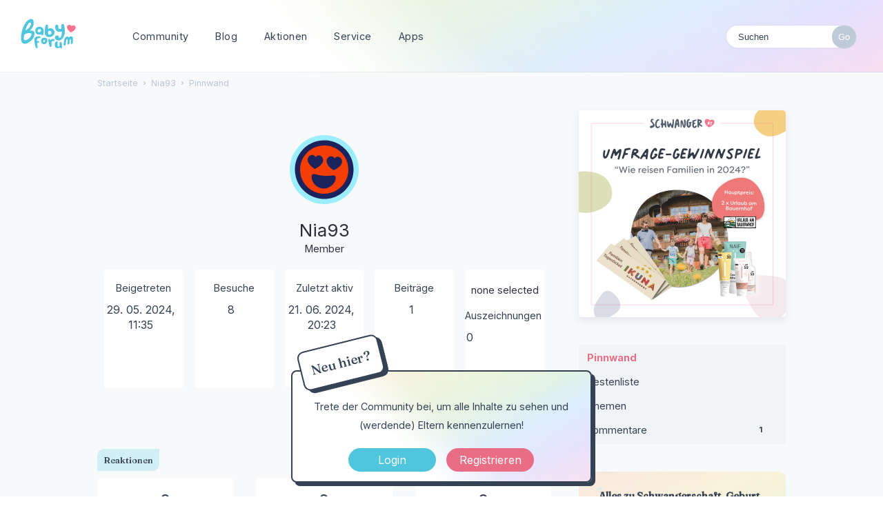

--- FILE ---
content_type: text/html; charset=utf-8
request_url: https://www.babyforum.ch/profile/Nia93
body_size: 9485
content:
<!DOCTYPE html>
<html lang="de">
<head>
   	<title>Nia93 — Babyforum.ch</title>
  <link rel="stylesheet" href="/uploads/cssmin/b8ddb68b8996921854ec8559a81b746e.css" media="all" static="1" />
  <link rel="stylesheet" href="https://www.babyforum.at/themes/babyforum/design/custom.css?v=2021.006" media="all" static="1" />
  <link rel="canonical" href="https://www.babyforum.ch/profile/Nia93" />
  <meta property="fb:app_id" content="168593719973762" />
  <meta property="og:site_name" content="Babyforum.ch" />
  <meta name="twitter:title" property="og:title" content="Nia93" />
  <meta property="og:url" content="https://www.babyforum.ch/profile/Nia93" />
  <script>gdn=window.gdn||{};gdn.meta={"currentThemePath":"\/themes\/babyforum","DefaultAbout":"Beschreibe dich selbst...","editorVersion":"1.8.2","editorPluginAssets":"\/plugins\/editor","fileUpload-remove":"Datei entfernen","fileUpload-reattach":"Klicken Sie, um erneut anzuh\u00e4ngen","fileUpload-inserted":"Eingef\u00fcgt","fileUpload-insertedTooltip":"Das Bild wurde in den Text eingef\u00fcgt.","wysiwygHelpText":"Du nutzt den <a href=\"https:\/\/de.wikipedia.org\/wiki\/WYSIWYG\" target=\"_new\">WYSIWYG-Editor<\/a> in deinem Beitrag.","bbcodeHelpText":"Du kannst <a href=\"http:\/\/de.wikipedia.org\/wiki\/BBCode\" target=\"_new\">BBCode<\/a> in deinem Beitrag nutzen.","htmlHelpText":"Du kannst <a href=\"http:\/\/www.cheatography.com\/karionis\/cheat-sheets\/html5-deutsch\/\" target=\"_new\">einfaches HTML<\/a> in deinem Beitrag nutzen.","markdownHelpText":"Du kannst <a href=\"http:\/\/de.wikipedia.org\/wiki\/Markdown\" target=\"_new\">Markdown<\/a> in deinem Beitrag nutzen.","textHelpText":"Du nutzt einfachen Text in deinem Beitrag.","editorWysiwygCSS":"\/plugins\/editor\/design\/wysiwyg.css","canUpload":false,"fileErrorSize":"Dateigr\u00f6\u00dfe ist zu gro\u00df.","fileErrorFormat":"Dateiformat ist nicht erlaubt.","fileErrorAlreadyExists":"File already uploaded.","fileErrorSizeFormat":"Dateigr\u00f6\u00dfe ist zu gro\u00df und Format ist nicht erlaubt.","maxUploadSize":52428800,"editorFileInputName":"editorupload","allowedImageExtensions":"{\"1\":\"jpg\",\"2\":\"jpeg\",\"3\":\"gif\",\"4\":\"png\",\"5\":\"bmp\",\"6\":\"tiff\"}","allowedFileExtensions":"[\"txt\",\"jpg\",\"jpeg\",\"gif\",\"png\",\"bmp\",\"tiff\",\"ico\",\"zip\",\"gz\",\"tar.gz\",\"tgz\",\"psd\",\"ai\",\"pdf\",\"doc\",\"xls\",\"ppt\",\"docx\",\"xlsx\",\"pptx\",\"log\",\"rar\",\"7z\"]","maxFileUploads":"20","Spoiler":"Spoilerwarnung","show":"zeigen","hide":"verbergen","AnalyticsTask":"tick","TaggingAdd":false,"TaggingSearchUrl":"\/tags\/search","MaxTagsAllowed":5,"TagHint":"Fang an zu tippen.","emoji":{"assetPath":"https:\/\/www.babyforum.ch\/resources\/emoji","format":"<img class=\"emoji\" src=\"%1$s\" title=\"%2$s\" alt=\"%2$s\" height=\"20\" \/>","emoji":{"smile":"smile.png","smiley":"smiley.png","wink":"wink.png","blush":"blush.png","neutral":"neutral.png","relaxed":"relaxed.png","grin":"grin.png","joy":"joy.png","sweat_smile":"sweat_smile.png","lol":"lol.png","innocent":"innocent.png","naughty":"naughty.png","yum":"yum.png","relieved":"relieved.png","love":"love.png","sunglasses":"sunglasses.png","smirk":"smirk.png","expressionless":"expressionless.png","unamused":"unamused.png","sweat":"sweat.png","pensive":"pensive.png","confused":"confused.png","confounded":"confounded.png","kissing":"kissing.png","kissing_heart":"kissing_heart.png","kissing_smiling_eyes":"kissing_smiling_eyes.png","kissing_closed_eyes":"kissing_closed_eyes.png","tongue":"tongue.png","disappointed":"disappointed.png","worried":"worried.png","angry":"angry.png","rage":"rage.png","cry":"cry.png","persevere":"persevere.png","triumph":"triumph.png","frowning":"frowning.png","anguished":"anguished.png","fearful":"fearful.png","weary":"weary.png","sleepy":"sleepy.png","tired_face":"tired_face.png","grimace":"grimace.png","bawling":"bawling.png","open_mouth":"open_mouth.png","hushed":"hushed.png","cold_sweat":"cold_sweat.png","scream":"scream.png","astonished":"astonished.png","flushed":"flushed.png","sleeping":"sleeping.png","dizzy":"dizzy.png","no_mouth":"no_mouth.png","mask":"mask.png","star":"star.png","cookie":"cookie.png","warning":"warning.png","mrgreen":"mrgreen.png","heart":"heart.png","heartbreak":"heartbreak.png","kiss":"kiss.png","+1":"+1.png","-1":"-1.png","grey_question":"grey_question.png","trollface":"trollface.png","error":"grey_question.png"}},"RedirectTo":"","RedirectUrl":"","TransportError":"Ein Fehler ist bei der Bearbeitung deiner Anfrage aufgetreten.<br \/>Der Server lieferte die folgende Meldung: %s","TransientKey":false,"WebRoot":"https:\/\/www.babyforum.ch\/","UrlFormat":"\/{Path}","Path":"profile\/Nia93","Args":"","ResolvedPath":"dashboard\/profile\/index","ResolvedArgs":{"user":"Nia93","username":"","userID":"","page":false},"SignedIn":0,"ConfirmHeading":"Best\u00e4tigen","ConfirmText":"Bist du sicher?","Okay":"Okay","Cancel":"Abbrechen","Search":"Suchen","ui":{"siteName":"Babyforum.ch","orgName":"Babyforum.ch","localeKey":"de","themeKey":"babyforum","mobileThemeKey":"babyforum","desktopThemeKey":"babyforum","logo":"https:\/\/www.babyforum.ch\/uploads\/ce33d98026c94e2f2ff6edf193f97078.png","favIcon":null,"shareImage":null,"bannerImage":null,"mobileAddressBarColor":"","fallbackAvatar":"https:\/\/www.babyforum.ch\/applications\/dashboard\/design\/images\/defaulticon.png","currentUser":{"userID":0,"name":"guest","email":"guest@example.com","photoUrl":"https:\/\/www.babyforum.ch\/applications\/dashboard\/design\/images\/defaulticon.png","dateLastActive":null},"editContentTimeout":3600,"siteTitle":"BabyForum.ch","locale":"de","inputFormat":"bbcode"},"context":{"host":"","basePath":"","assetPath":"","debug":false,"translationDebug":false,"conversationsEnabled":true,"cacheBuster":"2021.006","staticPathFolder":"","dynamicPathFolder":""},"search":{"defaultScope":"site","supportsScope":false},"upload":{"maxSize":52428800,"maxUploads":20,"allowedExtensions":["txt","jpg","jpeg","gif","png","bmp","tiff","ico","zip","gz","tar.gz","tgz","psd","ai","pdf","doc","xls","ppt","docx","xlsx","pptx","log","rar","7z"]},"signOutUrl":null,"featureFlags":{"DeferredLegacyScripts":{"Enabled":false}},"themeFeatures":{"NewFlyouts":false,"SharedMasterView":false,"ProfileHeader":false,"DataDrivenTheme":false,"UserCards":false,"DisableKludgedVars":false,"NewEventsPage":false,"useNewSearchPage":false,"EnhancedAccessibility":false,"NewQuickLinks":false},"siteSection":{"basePath":"","contentLocale":"de","sectionGroup":"vanilla","sectionID":"0","name":"Babyforum.ch","apps":{"forum":true},"attributes":{"categoryID":-1}},"themePreview":null,"reCaptchaKey":"6Lc443UdAAAAAHQMr2LK_pEQ79fw28Pcu0fmhOPs","useNewFlyouts":false};
gdn.permissions={"permissions":{"activity.view":true,"profiles.view":true,"discussions.view":true,"profileVisitors.view":true,"permission.browse":true,"comments.me":true,"reactions.view":true,"badges.view":true,"ranks.view":true,"signatures.edit":true},"bans":[],"isAdmin":false};
</script>
  <script src="/js/library/jquery.js?v=2021.006" static="1"></script>
  <script src="/js/library/jquery.form.js?v=2021.006" static="1"></script>
  <script src="/js/library/jquery.popup.js?v=2021.006" static="1"></script>
  <script src="/js/library/jquery.gardenhandleajaxform.js?v=2021.006" static="1"></script>
  <script src="/js/library/jquery.autosize.min.js?v=2021.006" static="1"></script>
  <script src="/js/global.js?v=2021.006" static="1"></script>
  <script src="/js/flyouts.js?v=2021.006" static="1"></script>
  <script src="/applications/dashboard/js/cropimage.js?v=2021.006" static="1"></script>
  <script src="/applications/dashboard/js/vendors/clipboard.min.js?v=2021.006" static="1"></script>
  <script src="/js/library/jquery.jcrop.min.js?v=2021.006" static="1"></script>
  <script src="/applications/dashboard/js/profile.js?v=2021.006" static="1"></script>
  <script src="/js/library/jquery.gardenmorepager.js?v=2021.006" static="1"></script>
  <script src="/applications/dashboard/js/activity.js?v=2021.006" static="1"></script>
  <script src="/applications/vanilla/js/discussions.js?v=2021.006" static="1"></script>
  <script src="/plugins/jsconnect/js/jsconnect.js?v=2021.006" static="1"></script>
  <script src="/plugins/editor/js/editor.js?v=2021.006" static="1"></script>
  <script src="/plugins/editor/js/jquery.ui.widget.js?v=2021.006" static="1"></script>
  <script src="/plugins/editor/js/jquery.iframe-transport.js?v=2021.006" static="1"></script>
  <script src="/plugins/editor/js/jquery.fileupload.js?v=2021.006" static="1"></script>
  <script src="/js/library/jquery.atwho.js?v=2021.006" static="1"></script>
  <script src="/applications/vanilla/js/spoilers.js?v=2021.006" static="1"></script>
  <script src="/applications/vanilla/js/tagging.js?v=2021.006" static="1"></script>
  <script src="/js/library/jquery.tokeninput.js?v=2021.006" static="1"></script>
  <script>var supportsAllFeatures =
    window.Promise &&
    window.Promise.prototype.finally &&
    window.fetch &&
    window.Symbol &&
    window.CustomEvent &&
    Array.prototype.includes &&
    Element.prototype.remove &&
    Element.prototype.closest &&
    Element.prototype.attachShadow &&
    window.NodeList &&
    NodeList.prototype.forEach
;

if (!supportsAllFeatures) {
    false && console.log("Older browser detected. Initiating polyfills.");
    var head = document.getElementsByTagName('head')[0];
    var script = document.createElement('script');
    script.src = "https://www.babyforum.ch/dist/polyfills.min.js?h=2021.006";

        script.async = false;
    // document.write has to be used instead of append child for edge & old safari compatibility.
    document.write(script.outerHTML);
} else {
    false && console.log("Modern browser detected. No polyfills necessary");
}

if (!window.onVanillaReady) {
    window.onVanillaReady = function (handler) {
        if (typeof handler !== "function") {
            console.error("Cannot register a vanilla ready handler that is not a function.");
            return;
        }
        document.addEventListener("X-DOMContentReady", function () {
            if (!window.__VANILLA_INTERNAL_IS_READY__) {
                return;
            }
            handler(window.__VANILLA_GLOBALS_DO_NOT_USE_DIRECTLY__);
        })

        if (window.__VANILLA_INTERNAL_IS_READY__) {
            handler(window.__VANILLA_GLOBALS_DO_NOT_USE_DIRECTLY__);
        }
    }
}</script>
  <script src="https://www.babyforum.ch/api/v2/locales/de/translations.js?h=2021.006" defer="defer"></script>
  <script src="https://www.babyforum.ch/dist/forum/runtime.min.js?h=2021.006" static="1" defer="defer"></script>
  <script src="https://www.babyforum.ch/dist/forum/vendors.min.js?h=2021.006" static="1" defer="defer"></script>
  <script src="https://www.babyforum.ch/dist/forum/shared.min.js?h=2021.006" static="1" defer="defer"></script>
  <script src="https://www.babyforum.ch/dist/forum/addons/rich-editor.min.js?h=2021.006" static="1" defer="defer"></script>
  <script src="https://www.babyforum.ch/dist/forum/addons/vanilla.min.js?h=2021.006" static="1" defer="defer"></script>
  <script src="https://www.babyforum.ch/dist/forum/addons/dashboard-common.min.js?h=2021.006" static="1" defer="defer"></script>
  <script src="https://www.babyforum.ch/dist/forum/addons/dashboard.min.js?h=2021.006" static="1" defer="defer"></script>
  <script src="https://www.babyforum.ch/dist/forum/bootstrap.min.js?h=2021.006" static="1" defer="defer"></script>
  <script>window["__ACTIONS__"]=[{"type":"@@locales\/GET_ALL_DONE","payload":{"result":[{"localeID":"en","localeKey":"en","regionalKey":"en","displayNames":{"en":"English","de":"Englisch"}},{"localeID":"vf_de","localeKey":"de","regionalKey":"de","displayNames":{"en":"German","de":"Deutsch"}}],"params":[]}},{"type":"@@users\/GET_ME_DONE","payload":{"result":{"userID":0,"name":"Gast","photoUrl":"https:\/\/www.babyforum.ch\/applications\/dashboard\/design\/images\/defaulticon.png","email":null,"dateLastActive":null,"isAdmin":false,"countUnreadNotifications":0,"countUnreadConversations":0,"permissions":["activity.view","badges.view","comments.me","discussions.view","permission.browse","profileVisitors.view","profiles.view","ranks.view","reactions.view","signatures.edit"],"extended":{},"ssoID":null},"params":[]}},{"type":"@@users\/GET_PERMISSIONS_DONE","payload":{"result":{"isAdmin":false,"permissions":[{"type":"global","permissions":{"badges.view":true,"discussions.view":true,"permission.browse":true,"profileVisitors.view":true,"profiles.view":true,"ranks.view":true,"reactions.view":true,"signatures.edit":true}},{"type":"category","id":1,"permissions":{"discussions.view":true}},{"type":"category","id":2,"permissions":{"discussions.view":true}},{"type":"category","id":3,"permissions":{"discussions.view":true}},{"type":"category","id":6,"permissions":{"discussions.view":true}},{"type":"category","id":16,"permissions":{"discussions.view":true}},{"type":"category","id":17,"permissions":{"discussions.view":true}},{"type":"category","id":20,"permissions":{"discussions.view":true}}],"junctions":{"category":[25,9,1,17,2,3,6,16,20,22]},"junctionAliases":{"category":{"13":6,"14":6}}},"params":[]}},{"type":"@@themes\/GET_DONE","payload":{"result":{"themeID":"babyforum","type":"themeFile","name":"babyforum","version":"1.0","revisionID":null,"revisionName":null,"insertUser":null,"dateInserted":null,"current":true,"active":true,"parentTheme":null,"assets":{"header":{"url":"https:\/\/www.babyforum.ch\/api\/v2\/themes\/babyforum\/assets\/header.html?v=1.0-2021.006","type":"html","content-type":"text\/html"},"footer":{"url":"https:\/\/www.babyforum.ch\/api\/v2\/themes\/babyforum\/assets\/footer.html?v=1.0-2021.006","type":"html","content-type":"text\/html"},"variables":{"url":"https:\/\/www.babyforum.ch\/api\/v2\/themes\/babyforum\/assets\/variables.json?v=1.0-2021.006","type":"json","content-type":"application\/json","data":{"quickLinks":{"links":[{"name":"Alle Kategorien","url":"\/categories","id":"alle-kategorien"},{"name":"Recent Discussions","url":"\/discussions","id":"recent-discussions"},{"name":"Pinnwand","url":"\/activity","id":"pinnwand"}],"counts":{"alle-kategorien":null,"recent-discussions":null,"pinnwand":null}}}},"fonts":{"url":"https:\/\/www.babyforum.ch\/api\/v2\/themes\/babyforum\/assets\/fonts.json?v=1.0-2021.006","type":"json","content-type":"application\/json","data":[]},"scripts":{"url":"https:\/\/www.babyforum.ch\/api\/v2\/themes\/babyforum\/assets\/scripts.json?v=1.0-2021.006","type":"json","content-type":"application\/json"},"styles":{"url":"https:\/\/www.babyforum.ch\/api\/v2\/themes\/babyforum\/assets\/styles.css?v=1.0-2021.006","type":"css","content-type":"text\/css"},"javascript":{"url":"https:\/\/www.babyforum.ch\/api\/v2\/themes\/babyforum\/assets\/javascript.js?v=1.0-2021.006","type":"js","content-type":"application\/javascript"},"logo":{"url":"https:\/\/www.babyforum.ch\/uploads\/ce33d98026c94e2f2ff6edf193f97078.png?v=2021.006","type":"image"},"mobileLogo":{"url":"https:\/\/www.babyforum.ch\/uploads\/2cffbbd13d1960950c8586cd49d9988d.png?v=2021.006","type":"image"}},"preview":{"info":{"Description":{"type":"description","value":"The default theme for Vanilla. This theme's purpose is to give the bare-minimum of styling on everything except the forum contents. Our goal is for you to take this theme and customize it by adding your own header & footer."},"Authors":{"type":"string","value":"Stefan Eipeltauer"}},"imageUrl":"\/themes\/babyforum\/screenshot.png","variables":{"globalPrimary":null,"globalBg":"#fff","globalFg":"#555a62","titleBarBg":null,"titleBarFg":null,"backgroundImage":null}},"features":{"NewFlyouts":false,"SharedMasterView":false,"ProfileHeader":false,"DataDrivenTheme":false,"UserCards":false,"DisableKludgedVars":false,"NewEventsPage":false,"useNewSearchPage":false,"EnhancedAccessibility":false,"NewQuickLinks":false},"supportedSections":[]},"params":{"key":{"themeID":"babyforum","type":"themeFile","name":"babyforum","version":"1.0","revisionID":null,"revisionName":null,"insertUser":null,"dateInserted":null,"current":true,"active":true,"parentTheme":null,"assets":{"header":{"url":"https:\/\/www.babyforum.ch\/api\/v2\/themes\/babyforum\/assets\/header.html?v=1.0-2021.006","type":"html","content-type":"text\/html"},"footer":{"url":"https:\/\/www.babyforum.ch\/api\/v2\/themes\/babyforum\/assets\/footer.html?v=1.0-2021.006","type":"html","content-type":"text\/html"},"variables":{"url":"https:\/\/www.babyforum.ch\/api\/v2\/themes\/babyforum\/assets\/variables.json?v=1.0-2021.006","type":"json","content-type":"application\/json","data":{"quickLinks":{"links":[{"name":"Alle Kategorien","url":"\/categories","id":"alle-kategorien"},{"name":"Recent Discussions","url":"\/discussions","id":"recent-discussions"},{"name":"Pinnwand","url":"\/activity","id":"pinnwand"}],"counts":{"alle-kategorien":null,"recent-discussions":null,"pinnwand":null}}}},"fonts":{"url":"https:\/\/www.babyforum.ch\/api\/v2\/themes\/babyforum\/assets\/fonts.json?v=1.0-2021.006","type":"json","content-type":"application\/json","data":[]},"scripts":{"url":"https:\/\/www.babyforum.ch\/api\/v2\/themes\/babyforum\/assets\/scripts.json?v=1.0-2021.006","type":"json","content-type":"application\/json"},"styles":{"url":"https:\/\/www.babyforum.ch\/api\/v2\/themes\/babyforum\/assets\/styles.css?v=1.0-2021.006","type":"css","content-type":"text\/css"},"javascript":{"url":"https:\/\/www.babyforum.ch\/api\/v2\/themes\/babyforum\/assets\/javascript.js?v=1.0-2021.006","type":"js","content-type":"application\/javascript"},"logo":{"url":"https:\/\/www.babyforum.ch\/uploads\/ce33d98026c94e2f2ff6edf193f97078.png?v=2021.006","type":"image"},"mobileLogo":{"url":"https:\/\/www.babyforum.ch\/uploads\/2cffbbd13d1960950c8586cd49d9988d.png?v=2021.006","type":"image"}},"preview":{"info":{"Description":{"type":"description","value":"The default theme for Vanilla. This theme's purpose is to give the bare-minimum of styling on everything except the forum contents. Our goal is for you to take this theme and customize it by adding your own header & footer."},"Authors":{"type":"string","value":"Stefan Eipeltauer"}},"imageUrl":"\/themes\/babyforum\/screenshot.png","variables":{"globalPrimary":null,"globalBg":"#fff","globalFg":"#555a62","titleBarBg":null,"titleBarFg":null,"backgroundImage":null}},"features":{"NewFlyouts":false,"SharedMasterView":false,"ProfileHeader":false,"DataDrivenTheme":false,"UserCards":false,"DisableKludgedVars":false,"NewEventsPage":false,"useNewSearchPage":false,"EnhancedAccessibility":false,"NewQuickLinks":false},"supportedSections":[]}}}}];
</script>
  <noscript><style>body {visibility: visible !important;}</style></noscript>
<!-- Preload links, scripts, and stylesheets -->

 	
	
	<script async src="https://www.googletagmanager.com/gtag/js?id=G-5Z4VF9KJWK"></script>
	<script>
  		window.dataLayer = window.dataLayer || [];
  		function gtag(){dataLayer.push(arguments);}
  		gtag('js', new Date());
  		gtag('config', 'G-5Z4VF9KJWK');
	</script>
	<link rel="preconnect" href="https://fonts.googleapis.com">
	<link rel="preconnect" href="https://fonts.gstatic.com" crossorigin>
	<link href="https://fonts.googleapis.com/css2?family=Fraunces:wght@500&family=Inter:wght@400;700&display=swap" rel="stylesheet">
	
	<meta name="viewport" content="width=device-width, initial-scale=1">		
</head>
<body id="dashboard_profile_index" class="Dashboard Profile isDesktop index  Profile Section-Profile Section-Profile ">
	
   <div id="Frame">      

	<div id="bigheader" class="bigheader">
	<a class="headerLogo" href="/"></a>
	<div class="mobile NewDiscussion">
			 
	</div>	
    <nav class="mastermenu"  role="navigation">
	    <ul>  
     		<li class="community"><a href="/" aria-haspopup="true">Community</a>
     	    	<ul class="dropdown" aria-label="submenu">
	 				<li><a href="/discussion/5009/neu-hier-stell-dich-vor-3">Neu hier?</a></li>	     	    	
			 		<li><a href="/discussions/tagged/themaderwoche">Thema der Woche</a></li>
			        <li><a href="/categories/">Kategorien</a></li>
					<li><a href="/service/gruppen.html">Gruppen</a></li>
					<li><a href="https://anchor.fm/baby-forum">Community Podcast</a></li>		
     	    	</ul>
     		</li>
     		<li class="blog"><a href="/service/">Blog</a>
	     		<ul class="dropdown" aria-label="submenu"> 	
			        <li><a href="https://www.schwanger.at/">Ratgeber: Schwanger.at</a></li>	
	      		</ul>
     		</li>
			 <li class="blog"><a href="/service/aktionen.html">Aktionen</a>
				  <ul class="dropdown" aria-label="submenu"> 	
					 <li><a href="/service/produkttests.html">Produkttests</a></li>
				   </ul>
			  </li>     	
	 		<li class="marktplatz"><a href="/service/marktplatz.html"  aria-haspopup="true">Service</a>
	     		<ul class="dropdown" aria-label="submenu">
		 			<li><a href="/service/newsletter.html">Newsletter</a></li>
			 		<li><a href="/service/marktplatz.html">Marktplatz</a></li>
					<li><a href="/service/social.html">Social Wall</a></li>   
	      		</ul>   	 		
	 		</li>
	 		<li><a href="/service/apps.html" class="apps">Apps</a>
	     		<ul class="dropdown" aria-label="submenu">
		 			<li><a href="https://apps.apple.com/at/app/babyforum-schweiz/id660481095" class="apple">BabyForum iOS</a></li>
			 		<li><a href="https://play.google.com/store/apps/details?id=com.yaafamily.babyforumch" class="play">BabyForum Android</a></li>
					</ul>	  
			<li>
				 		    
				 </li>
				 <li class="mySearchModule"><form method="get" action="/search" autocomplete="off" >
<div>
<input type="text" id="Form_Search" name="Search" value="" placeholder="Suchen" accesskey="/" aria-label="Gib einen Suchbegriff ein." title="Gib einen Suchbegriff ein." role="searchbox" class="InputBox js-search" /><input type="submit" id="Form_Go" name="" aria-label="Suchen" class="Button" value="Go" />
</div>
</form></li>
				 	<!-- li><a href="/service/apps.html" class="apps">?</a>
					 <ul class="dropdown" aria-label="submenu">
										  <li><a href="https://www.babyforum.at/service/erste-schritte.html">Neu hier?</a></li>	
										  <li><a href="https://www.babyforum.at/service/forenregeln.html">Forenregeln</a></li>		             
									   </ul>
								  </li>
								  <!-- a href="/entry/signin?Target=discussions" class="Button Primary SignInPopup" rel="nofollow">Login</a>
								  <a href="/entry/register?Target=discussions" class="Button ApplyButton" rel="nofollow">Registrieren</a -->
		</ul>
	</nav>
	<div class="userMeModule"> </div>
	</div>	
 
	  
			
     
      
<!-- BODY -->
    
    <div id="Body">
    	<div class="bodyInside">
		
			<!-- div style="margin: 10px auto; text-align: center; padding-top: 4px;">
			   		<a href="http://fokuskind.rurl.me/mamclubbf16mobile" rel="nofollow" title="Der MAM BabyClub" class="linkwrap">
			   		<div class="blocker"></div>
			   		<iframe style="box-shadow: 0 0 5px #BBB; border-radius: 10px;" width="728" height="90" src="https://www.babyforum.at/_media/mam_728x90_Mam_Club_05_04.gif" scrolling="no"></iframe>
			   		</a>
			   	</div -->	
		
		
				
			<!-- div style="margin: -10px 0 15px 0; text-align: center;">
				<a href="http://fokuskind.rurl.me/p4k-line-bf-desk" rel="nofollow" title="Weitere Informationen zu Peithner4Kids" class="linkwrap">
					<div class="blocker"></div>
					<iframe style="box-shadow: 0 0 5px #BBB; border-radius: 20px;" width="1070" height="170" src="https://fokuskind.com/_clients/_peit/line/desktopAuslief/p4k-general-Desktop.html" scrolling="no"></iframe>
				</a>
			</div -->
				    	
			<div class="bannerTop" style="text-align: center;">	    	
				<ins data-revive-zoneid="3" data-revive-id="bf01c06286317e95d63e958b3d91dbf5"></ins>
				<script async src="//serv.yaafamily.com/revive/www/delivery/asyncjs.php"></script>
			</div>		
			    	
	    	
            <!-- CONTENT Open -->
			
				<div class="ContentColumn" id="Content">
					
					<div class="breadcrumbu">
						<div class="BreadcrumbsWrapper"><span class="Breadcrumbs" itemscope itemtype="http://schema.org/BreadcrumbList"><span class="CrumbLabel HomeCrumb"><a href="https://www.babyforum.ch/"><span>Startseite</span></a></span><span itemprop="itemListElement" itemscope itemtype="http://schema.org/ListItem"><meta itemprop="position" content="1" /><span class="Crumb">›</span> <span class="CrumbLabel "><a itemprop="item" href="/profile/Nia93"><span itemprop="name">Nia93</span></a></span></span><span itemprop="itemListElement" itemscope itemtype="http://schema.org/ListItem"><meta itemprop="position" content="2" /><span class="Crumb">›</span> <span class="CrumbLabel  Last"><a itemprop="item" href="/profile/activity/Nia93"><span itemprop="name">Pinnwand</span></a></span></span></span></div>
					</div>
					<div class="ProfileOptions">
     </div>
<div class="Profile"><div class="User" itemscope itemtype="http://schema.org/Person"><h1 class="H">Nia93<span class="Gloss"></span></h1>    <div class="About P">
        <h2 class="H">Über mich</h2>

            <dl class="About">
            
        <!-- User Profilbild und Name -->

        <a title="Nia93" href="/profile/Nia93" class="PhotoWrap js-userCard" aria-label="User: &quot;Nia93&quot;" data-userid="14020"><img src="https://w8.vanillicon.com/v2/8bfe9bbbb4d7474d00aa216f44b93832.svg" alt="Nia93" class="ProfilePhoto ProfilePhotoMedium" data-fallback="avatar" /></a>
        <div class="Name" itemprop="name">Nia93</div>

		<div class="Roles">Member</div>

		<!-- User Profilbild und Name -->

            
            
            <div class="profilebox">
	            <div class="one">
                    <dt class="Joined">Beigetreten</dt>
					<dd class="Joined"><time title="29. Mai 2024 11:35" datetime="2024-05-29T10:35:35+00:00">29. 05. 2024, 11:35</time></dd>
	            </div>
				<div class="one">
                    <dt class="Visits">Besuche</dt>
					<dd class="Visits">8</dd>
	            </div>
				<div class="one">
                    <dt class="LastActive">Zuletzt aktiv</dt>
					<dd class="LastActive"><time title="21. Juni 2024 20:23" datetime="2024-06-21T19:23:48+00:00">21. 06. 2024, 20:23</time></dd>
	            </div>

	            <div class="one"><dt class="Posts">Beiträge</dt>
<dd class="Posts">1</dd></div><div class="one"><dt class="MySymbol">My Symbol</dt>none selected<div class="one"><dt class="Badges">Auszeichnungen</dt> <dd class="Badges">0</dd></div>            </div>
        </dl>
    </div>
<div class="Yaga ReactionsWrap"><h2 class="H">Reaktionen</h2><div class="DataCounts"><span class="CountItemWrap"><span class="CountItem"><a href="/profile/reactions/14020/Nia93/1" class="Yaga_Reaction TextColor" title="Like"><span class="Yaga_ReactionCount CountTotal"><span>0</span></span><span class="Yaga_ReactionName CountLabel">Like</span></a></span></span><span class="CountItemWrap"><span class="CountItem"><a href="/profile/reactions/14020/Nia93/2" class="Yaga_Reaction TextColor" title="Lustig"><span class="Yaga_ReactionCount CountTotal"><span>0</span></span><span class="Yaga_ReactionName CountLabel">Lustig</span></a></span></span><span class="CountItemWrap"><span class="CountItem"><a href="/profile/reactions/14020/Nia93/3" class="Yaga_Reaction TextColor" title="Hilfreich"><span class="Yaga_ReactionCount CountTotal"><span>0</span></span><span class="Yaga_ReactionName CountLabel">Hilfreich</span></a></span></span></div></div></div><div class="BoxFilter BoxProfileFilter">
    <ul class="FilterMenu ">
        <li class="Active Activity"><a href="/profile/activity/Nia93"><span aria-hidden="true" class="Sprite SpActivity"></span> Pinnwand</a></li>
<li class="Best"><a href="/profile/best/14020/Nia93"><span aria-hidden="true" class="SpMod Sprite SpBestOf"></span> Bestenliste</a></li>
<li class="Discussions"><a href="/profile/discussions/Nia93"><span aria-hidden="true" class="Sprite SpDiscussions"></span> Themen</a></li>
<li class="Comments"><a href="/profile/comments/Nia93"><span aria-hidden="true" class="Sprite SpComments"></span> Kommentare<span class="Aside"><span class="Count"><span title="1 Kommentar" class="Number">1</span></span></span></a></li>
    </ul>
</div><div class="DataListWrap"><h2 class="H">Pinnwand</h2><ul class="DataList Activities">    <li>
        <div class="Empty">Hier ist noch nichts geschehen.</div>
    </li>
</ul></div></div>          	
				</div>
				
				<!-- CONTENT Close -->
				
				
				<!-- PANEL Open -->
				
				<div class="PanelColumn" id="Panel">	            
			
					<div class="inside">
						  					  </div>
					
					<div class="Box GuestBox">
        <h4 class="GuestBox-title">
        <h2>Hey & Hallo im Forum!</h2>    </h4>
            <p class="GuestBox-message">
        <p><strong>Neu hier?</strong><br>Trete der Community bei, um alle Inhalte zu sehen und (werdende) Eltern kennenzulernen!</p>    </p>

    <p class="GuestBox-beforeSignInButton">
            </p>

    <div class="P GuestBox-buttons"><a href="/entry/signin?Target=profile%2FNia93" class="Button Primary SignInPopup" rel="nofollow" aria-label="Jetzt eintragen ">Login</a> <a href="/entry/register?Target=profile%2FNia93" class="Button ApplyButton" rel="nofollow" aria-label="Register Now">Registrieren</a></div>        </div>

					 	    
					 
					 
					 <div class="bannerRight">
			
					 </div>
				   
				   
				   <div id="produkttestBanner" style="border-radius: 3px; margin: 0px 0 20px;">
   <a href="https://www.schwanger.at/umfrage.html" class="linkwrap">
	<img src="https://www.schwanger.at/files/_Umfrage/Urlaubsumfrage/SchwangerAT-Urlaubsumfrage-2023.jpg" width="100%" alt="MAM Produkttest"  style="border-radius: 5px;" />
    </a>
</div>    <div class="Photo PhotoWrap PhotoWrapLarge ">
        <img src="https://w8.vanillicon.com/v2/8bfe9bbbb4d7474d00aa216f44b93832.svg" class="ProfilePhotoLarge" alt="Avatar" />    </div>
<div class="BoxFilter BoxProfileFilter">
    <ul class="FilterMenu ">
        <li class="Active Activity"><a href="/profile/activity/Nia93"><span aria-hidden="true" class="Sprite SpActivity"></span> Pinnwand</a></li>
<li class="Best"><a href="/profile/best/14020/Nia93"><span aria-hidden="true" class="SpMod Sprite SpBestOf"></span> Bestenliste</a></li>
<li class="Discussions"><a href="/profile/discussions/Nia93"><span aria-hidden="true" class="Sprite SpDiscussions"></span> Themen</a></li>
<li class="Comments"><a href="/profile/comments/Nia93"><span aria-hidden="true" class="Sprite SpComments"></span> Kommentare<span class="Aside"><span class="Count"><span title="1 Kommentar" class="Number">1</span></span></span></a></li>
    </ul>
</div><div class="BoxFilter BoxDiscussionFilter" role="navigation" aria-labelledby="BoxFilterTitle">
    <span class="BoxFilter-HeadingWrap">
        <h2 id="BoxFilterTitle" class="BoxFilter-Heading">
            Quick-Links        </h2>
    </span>
    <ul class="FilterMenu">
        <li class="AllCategories"><a href="/categories"><span aria-hidden="true" class="Sprite SpAllCategories"></span> Alle Kategorien</a></li>         <li class="Discussions"><a href="/discussions" class=""><span aria-hidden="true" class="Sprite SpDiscussions"></span> Home</a></li>
        <li class="Activities"><a href="/activity" class=""><span aria-hidden="true" class="Sprite SpActivity"></span> Pinnwand</a></li>        <li class="Best"><a href="/best"><span aria-hidden="true" class="SpMod Sprite SpBestOf"></span> Bestenliste</a></li>    </ul>
</div>
<div class="Box Tags ratgeber">
    <h4>Alles zu Schwangerschaft, Geburt & Baby</h4> 
    <a href="https://www.schwanger.at/">
        <img src="https://www.babyforum.at/_media/_pockets/KarenzRechtliches02.jpg" alt="Ratgeber - Baby und Eltern beim Kuscheln">
    </a>
    <br>
    <ul class="TagCloud">
	<li><a href="https://www.schwanger.at/ich-bin-schwanger.html" class="Tag_kurvendonnerstag">Schwangerschaft</a></li>
	<li><a href="https://www.schwanger.at/geburt.html" class="Tag_wanderpaket">Geburt</a></li>
	<li><a href="https://www.schwanger.at/wochenbett.html" class="Tag_themaderwoche">Wochenbettwochen</a></li>
	<li><a href="https://www.schwanger.at/das-erste-lebensjahr.html" class="Tag_tdw">Das 1. Lebensjahr</a></li>
    <li><a href="https://www.schwanger.at/produkte.html" class="Tag_tdw">Produktguide</a></li>
</ul>     
</div>
				   
				</div>
				
			<!-- PANEL Close -->      
	
       	</div>
		  
		  
	  </div>
	  <hr class="clear" />
    </div>
	  <!-- END BODY --> 
     
    
        <!-- FOOTER -->
      <div id="footer">
		  <div class="inside">
                   
            
            
        <div class="flex">
	          
			<div id="karten">
			     <h4>Triff Mamas und Papas in:</h4>
				<a href="/categories/zuerich">Zürich</a>
				<a href="/categories/ostschweiz">Ostschweiz</a>
				<a href="/categories/zentralschweiz">Zentralschweiz</a>
				<a href="/categories/nordwestschweiz">Nordwestschweiz</a>
				<a href="/categories/mittelland">Mittelland</a>
				<a href="/categories/genferseeregion">Genferseeregion</a>
				<a href="/categories/tessin">Tessin</a>
				<a href="/categories/ausland">Ausland</a>	
			</div>         	            
	            
			<div class="newsletterDiv">
			     <h4>Verpasse keine Neuigkeiten:</h4>	
				<a href="/service/newsletter.html">Newsletter anmelden</a>
			</div>
			
			<div class="gewinnspielDiv">
				<h4>Entdecke unsere Aktionen:</h4>
				<a href="https://www.babyforum.ch/service/gewinnspiel.html" title="">Gewinnspiel</a>
			</div>	
			
		</div>	
	
	  </div>
   </div>
   <!-- END FOOTER -->
  
   
</div>
   
   
   
<div id="footerNew">  
	
	  <div id="socials">
		   Social Media & Apps<br><br>
	     	<a href="https://www.facebook.com/Babyforum.ch" class="facebook"></a>
	     	<a href="https://www.pinterest.at/babyforum/" class="pinterest"></a>
		 	<a href="https://www.instagram.com/babyforum.at/" class="instagram"></a>
	     	<a href="https://apps.apple.com/at/app/babyforum-schweiz/id660481095" class="apple"></a>
	     	<a href="https://play.google.com/store/apps/details?id=com.yaafamily.babyforumch" class="play"></a>	     		     	
	    </div>     
	 
	<div class="copyright">
		Made by
		  <img src="https://fokuskind.com/files/_design/FOKUSKINDMedien-Logo2022-White.svg" alt="FOKUS KIND Medien Logo">
		  ©2012-23 FOKUS KIND Medien, Alle Rechte vorbehalten<br><br>
		  <a href="https://www.babyforum.ch/service/forenregeln.html">Forenregelen &amp; Nutzungsbedingungen</a>	<span> • </span><a href="https://www.babyforum.ch/service/datenschutzbestimmungen.html">Datenschutzerklärung &amp; Cookie Policy</a><br>
		  <a href="https://www.babyforum.ch/service/impressum.html">Impressum & Werbung</a>
		</div> 
	</div>
 
 
      
 
<a href="#2" class="scrollToTop"></a> 


<!--  NAV  -->

		<div id="toggle">
	   		<span></span>
	   		<span></span>
	   		<span></span>
		</div>
		
	   <a href="https://www.babyforum.ch/entry/register?Target=discussions" class="registrieren">Registrieren im Forum</a>

		<div id="menuuu" style="display: none;">
			
			<div class="menuuuhead">
				
				<div class="mySearchModule searchMobile"><form method="get" action="/search" autocomplete="off" >
<div>
<input type="text" id="Form_Search1" name="Search" value="" placeholder="Suchen" accesskey="/" aria-label="Gib einen Suchbegriff ein." title="Gib einen Suchbegriff ein." role="searchbox" class="InputBox js-search" /><input type="submit" id="Form_Go1" name="" aria-label="Suchen" class="Button" value="Go" />
</div>
</form></div>				
				<div class="userMeModule3">
										 </div>
			</div>
		   
		   <div class="flex">	
			   <ul>
				  <li class="menuuuName">Community</li>	   
			      <li><a href="/discussions/tagged/themaderwoche">Thema der Woche</a></li>		      			   	
			      <li><a href="/categories/">Kategorien</a></li>
			      <li class="noborder"><a href="/service/gruppen.html">Gruppen</a></li>
			    </ul>	    
			    <ul>
				  <li class="menuuuName">Aktionen</li>
			      <li><a href="/service/produkttests.html">Community-Tests</a></li>
			      <li class="noborder"><a href="/service/gewinnspiel.html">Gewinnspiele</a></li> 
			   </ul>
			    <ul>
				  <li class="menuuuName">News & Service</li>
			      <li><a href="/service/">Blog</a></li>
			      <li><a href="/service/marktplatz.html">Marktplatz</a></li>
			      <li><a href="/service/apps.html">Apps</a></li>
			      <li class="noborder"><a href="/service/newsletter.html">Newsletter</a></li>			      
			   </ul>
			    <ul>
				  <li class="menuuuName">Du bist neu hier?</li>
			      <li><a href="/entry/register?Target=discussions">Registrieren</a></li>
			      <li><a href="/service/erste-schritte.html">Erste Schritte?</a></li>
			      <li><a href="/discussion/2794/neu-hier-stell-dich-vor-2">Stell dich vor!</a></li>
			      <li class="noborder"><a href="/service/forumsregeln.html">Forenregeln</a></li>			      
			   </ul>
		</div>
		</div>

   
   </div>
   
	  
		 
		  <script>
			  jQuery(function(){
			  
			   $("#toggle").click(function() {
			   $("#menuuu").toggle();
			   $("#toggle").toggleClass("active");
		   });
			   $('#container').click(function() {
			   $("#menuuu").hide();
			   $("#toggle").removeClass("active");
		   });
		   
		   });
	   </script>  	
		  
	   <!-- SCROLL NAV -->
	   <script>
		   $(function() {
			   var header = $(".bigheader");
			   $(window).scroll(function() {    
				   var scroll = $(window).scrollTop();
			   
				   if (scroll >= 5) {
					   header.removeClass('bigheader').addClass("bigheader-alt");
				   } else {
					   header.removeClass("bigheader-alt").addClass('bigheader');
				   }
			   });
		   });
	   </script>   
		  
	   <script> 
		   $(document).ready(function(){
			   $(window).scroll(function(){
				   if ($(this).scrollTop() > 100) {
					   $('.scrollToTop').fadeIn();
				   } else {
					   $('.scrollToTop').fadeOut();
				   }
			   });
			   $('.scrollToTop').click(function(){
				   $('html, body').animate({scrollTop : 0},500);
				   return false;
			   });
		   });
	   </script>
   
	    
   </body>
   </html>

--- FILE ---
content_type: text/css
request_url: https://www.babyforum.ch/uploads/cssmin/b8ddb68b8996921854ec8559a81b746e.css
body_size: 27543
content:
html,body,div,span,applet,object,iframe,h1,h2,h3,h4,h5,h6,p,blockquote,pre,a,abbr,acronym,address,big,cite,code,del,dfn,em,font,img,ins,kbd,q,s,samp,small,strike,sub,sup,tt,var,dl,dt,dd,ol,ul,li,fieldset,form,label,legend,table,caption,tbody,tfoot,thead,tr,th,td{margin:0;padding:0;border:0;outline:0;font-weight:inherit;font-style:inherit;font-size:100%;font-family:inherit;vertical-align:baseline}:focus{outline:0}body{line-height:1;color:#000;background:#fff}ol,ul{list-style:none}table{border-collapse:separate;border-spacing:0}blockquote:before,blockquote:after,q:before,q:after{content:""}blockquote,q{quotes:"" ""}body.NoPanel #Panel,body.Entry #Panel,body.Conversations.add #Panel,body.Vanilla.Post
#Panel{display:none}body.NoPanel #Content,body.Conversations.add #Content,body.Vanilla.Post
#Content{margin:0}body{color:#000;font-family:'lucida grande','Lucida Sans Unicode',tahoma,sans-serif;font-size:75%;line-height:1.7em;background:#fff;margin:0;padding:0;font-size:small}#Body{zoom:1}#Body:after{visibility:hidden;display:block;content:"";clear:both;height:0}.Invisible{opacity:0}.ClearFix:after{visibility:hidden;display:block;font-size:0;content:" ";clear:both;height:0}.ClearFix{display:inline-table}* html
.ClearFix{height:1%}.ClearFix{display:block}.nowrap{white-space:nowrap}.Center{text-align:center}.Right{text-align:right}h1,h2,h3,h4,h5,h6{font-family:"Helvetica Neue",Helvetica,arial,sans-serif;font-weight:700;margin:5px
0}p{margin:5px
0}.P{margin:5px
0}h1{font-size:140%}h2{font-size:120%}h3{font-size:110%}h4{font-size:110%}h5{font-size:100%}a{text-decoration:none;color:#1e79a7}a:hover,a.TextColor:hover,a:hover
.TextColor{color:#ff0084}a.TextColor,a
.TextColor{color:#000}img.Thumbnail{max-height:300px;max-width:100px;float:left;margin:0
16px 0 0}input.DateBox,input.InputBox,input.SmallInput,textarea{font-family:'lucida grande','Lucida Sans Unicode',tahoma,sans-serif;color:#333;font-size:15px;padding:3px;margin:0;width:250px;background:#fff;border:1px
solid #999;border:1px
solid rgba(0,0,0,0.4);padding:3px}.PasswordStrength{width:250px}.ui-datepicker{width:17em;padding:2px
20px 2px 10px;display:none;background:rgba(255,255,255,0.9);border:1px
solid #999;border:1px
solid rgba(0,0,0,0.4)}.ui-datepicker .ui-datepicker-header{position:relative;padding:.2em 0}.ui-datepicker .ui-datepicker-prev,.ui-datepicker .ui-datepicker-next{position:absolute;top:2px;width:1.8em;height:1.8em}.ui-datepicker .ui-datepicker-prev-hover,.ui-datepicker .ui-datepicker-next-hover{top:1px}.ui-datepicker .ui-datepicker-prev{left:2px}.ui-datepicker .ui-datepicker-next{right:2px}.ui-datepicker .ui-datepicker-prev-hover{left:1px}.ui-datepicker .ui-datepicker-next-hover{right:1px}.ui-datepicker .ui-datepicker-prev span,.ui-datepicker .ui-datepicker-next
span{display:block;position:absolute;left:50%;margin-left:-8px;top:50%;margin-top:-8px}.ui-datepicker .ui-datepicker-title{margin:0
2.3em;line-height:1.8em;text-align:center}.ui-datepicker .ui-datepicker-title
select{font-size:1em;margin:1px
0}.ui-datepicker select.ui-datepicker-month-year{width:100%}.ui-datepicker select.ui-datepicker-month,.ui-datepicker select.ui-datepicker-year{width:49%}.ui-datepicker
table{width:100%;font-size:.9em;border-collapse:collapse;margin:0
0 .4em}.ui-datepicker
th{padding:.7em .3em;text-align:center;font-weight:700;border:0}.ui-datepicker
td{border:0;padding:1px}.ui-datepicker td span,.ui-datepicker td
a{display:block;padding:.2em;text-align:right;text-decoration:none}.ui-datepicker .ui-datepicker-buttonpane{background-image:none;margin:.7em 0 0;padding:0
.2em;border-left:0;border-right:0;border-bottom:0}.ui-datepicker .ui-datepicker-buttonpane
button{float:right;margin:.5em .2em .4em;cursor:pointer;padding:.2em .6em .3em;width:auto;overflow:visible}.ui-datepicker .ui-datepicker-buttonpane button.ui-datepicker-current{float:left}.ui-datepicker.ui-datepicker-multi{width:auto}.ui-datepicker-multi .ui-datepicker-group{float:left}.ui-datepicker-multi .ui-datepicker-group
table{width:95%;margin:0
auto .4em}.ui-datepicker-multi-2 .ui-datepicker-group{width:50%}.ui-datepicker-multi-3 .ui-datepicker-group{width:33.3%}.ui-datepicker-multi-4 .ui-datepicker-group{width:25%}.ui-datepicker-multi .ui-datepicker-group-last .ui-datepicker-header,.ui-datepicker-multi .ui-datepicker-group-middle .ui-datepicker-header{border-left-width:0}.ui-datepicker-multi .ui-datepicker-buttonpane{clear:left}.ui-datepicker-row-break{clear:both;width:100%;font-size:0}.ui-datepicker-rtl{direction:rtl}.ui-datepicker-rtl .ui-datepicker-prev{right:2px;left:auto}.ui-datepicker-rtl .ui-datepicker-next{left:2px;right:auto}.ui-datepicker-rtl .ui-datepicker-prev:hover{right:1px;left:auto}.ui-datepicker-rtl .ui-datepicker-next:hover{left:1px;right:auto}.ui-datepicker-rtl .ui-datepicker-buttonpane{clear:right}.ui-datepicker-rtl .ui-datepicker-buttonpane
button{float:left}.ui-datepicker-rtl .ui-datepicker-buttonpane button.ui-datepicker-current,.ui-datepicker-rtl .ui-datepicker-group{float:right}.ui-datepicker-rtl .ui-datepicker-group-last .ui-datepicker-header,.ui-datepicker-rtl .ui-datepicker-group-middle .ui-datepicker-header{border-right-width:0;border-left-width:1px}textarea.TextBox{width:500px;height:100px;min-height:100px}.TextBoxWrapper{width:auto;padding-right:8px}.TextBoxWrapper textarea,.TextBoxWrapper
input{width:100%}.TextBoxWrapper
.PasswordStrength{width:100%}#Popup
textarea.TextBox{width:100%}input.SmallInput,input.InputBox{padding:6px
3px}input.SmallInput:focus,input.InputBox:focus,textarea:focus{background:#ffe}input.BigInput{width:100%}textarea{line-height:128%}select{font-family:arial;font-size:14px;color:#222;margin:0;padding:3px}.Button{display:inline-block;cursor:pointer;margin:0;font-size:12px;line-height:1;font-weight:400;padding:4px
6px;background:#f8f8f8;border:1px
solid #999;border-radius:2px;-moz-border-radius:2px;-webkit-border-radius:2px;white-space:nowrap;background-image:linear-gradient(bottom,#CCC 0%,#FAFAFA 100%);background-image:-o-linear-gradient(bottom,#CCC 0%,#FAFAFA 100%);background-image:-moz-linear-gradient(bottom,#CCC 0%,#FAFAFA 100%);background-image:-webkit-linear-gradient(bottom,#CCC 0%,#FAFAFA 100%);background-image:-ms-linear-gradient(bottom,#CCC 0%,#FAFAFA 100%);background-image:-webkit-gradient(linear,left bottom,left top,color-stop(0,#CCC),color-stop(1,#FAFAFA));border-color:#999;color:#333}.Button:hover{color:#111;border-color:#666}.Button.Disabled{opacity:.5}div.FileUpload
.CurrentImage{display:block;margin:5px
0;max-width:100%}.NavLabel{font-weight:700;margin-right:4px}.NavBar>.Button{border-radius:0;-moz-border-radius:0;-webkit-border-radius:0;border-right-width:0}.NavBar>.Button:first-child{border-radius:2px 0 0 2px}.NavBar>.Button:last-child{border-radius:0 2px 2px 0;border-right-width:1px}.Button.Active,.ButtonGroup.Open .Button.Handle,.Button:focus,.Button:active{border-color:#aaa;background:#f7f7f7;box-shadow:none;-moz-box-shadow:none;-webkit-box-shadow:none}.Button.FileInput>input{position:absolute;top:0;right:0;margin:0;border:solid transparent;border-width:0 0 100px 200px;opacity:0;filter:alpha(opacity=0);-moz-transform:translate(-300px,0) scale(4);direction:ltr;cursor:pointer}.Button.FileInput{position:relative;overflow:hidden}.BigButton{display:block;text-align:center;margin:0
0 10px;font-size:15px;font-weight:700;padding:8px
10px}.Buttons{margin-top:10px}.Buttons-Confirm{text-align:center}.Buttons-Confirm
.Button{min-width:65px}.NavButton{color:#333;text-shadow:0 0 1px #fff;display:inline-block;cursor:pointer;font-size:13px;line-height:16px;font-weight:700;padding:5px
8px;background:#fafafa;border:1px
solid #999;border-radius:2px;-moz-border-radius:2px;-webkit-border-radius:2px;white-space:nowrap;background:#fdfdfd;background-image:linear-gradient(bottom,#f0f0f0 0%,#fff 31%);background-image:-o-linear-gradient(bottom,#f0f0f0 0%,#fff 31%);background-image:-moz-linear-gradient(bottom,#f0f0f0 0%,#fff 31%);background-image:-webkit-linear-gradient(bottom,#f0f0f0 0%,#fff 31%);background-image:-ms-linear-gradient(bottom,#f0f0f0 0%,#fff 31%);background-image:-webkit-gradient(linear,left bottom,left top,color-stop(0,#f0f0f0),color-stop(0.31,#fff));box-shadow:0 1px 1px #ddd}.ButtonGroup.Open
.NavButton.Handle{background:#eee}.ButtonGroup.Multi>.NavButton:first-child,.ButtonGroup.Multi>.Button:first-child{border-top-right-radius:0;border-bottom-right-radius:0}.ButtonGroup.Multi>.NavButton.Handle,.ButtonGroup.Multi>.Button.Handle{border-top-left-radius:0;border-bottom-left-radius:0;border-left:0}.NavButton.Handle .Sprite,.Button.Handle
.Sprite{display:inline-block;border-style:solid;border-width:4px;border-color:#000 transparent transparent;position:relative;top:2px;margin:0;height:initial;width:initial;vertical-align:middle}.ButtonGroup.Big .NavButton.Handle .Sprite,.ButtonGroup.Big .Button.Handle
.Sprite{top:0}.ButtonGroup{position:relative;display:inline-block}.ButtonGroup
.Dropdown{display:none;font-size:12px;position:absolute;top:100%;left:0;margin-top:1px;z-index:100}.ButtonGroup.DropRight
.Dropdown{right:0;left:auto}#Panel .ButtonGroup
.Dropdown{right:0}.ProfileOptions .ButtonGroup
.Dropdown{left:auto;right:0}.ButtonGroup.Open
.Dropdown{display:block}.ButtonGroup.Big .NavButton,.ButtonGroup.Big
.Button{font-size:15px;padding:8px;text-align:center}.ButtonGroup.Big{display:block;white-space:nowrap}#Panel .ButtonGroup.Big > .NavButton:first-child,#Panel .ButtonGroup.Big>.Button:first-child{width:78%}.ActivateSlider{display:inline-block;background:#bbb;box-shadow:0 10px 30px rgba(0,0,0,.5) inset;border:solid 1px #ccc;width:125px;border-radius:4px;padding:1px;position:relative}.ActivateSlider-Active{text-align:right}.Gloss{font-size:80%;font-weight:400;color:#666}.Loading{height:100px;padding:0
20px;background:url(/themes/babyforum/design/images/progress.gif) center center no-repeat}.Progress{padding:10px
40px 10px 0;background:url(/themes/babyforum/design/images/progress.gif) center center no-repeat}.TinyProgress{padding:10px
40px 10px 0;background:url(/themes/babyforum/design/images/progress_sm.gif) center center no-repeat}.InProgress{opacity:.5}.Conversations
.Deleted{text-decoration:line-through}.Deleted{background:#f5f5f5;border:1px
solid #ddd;margin:10px
0 0;padding:6px
10px;border-radius:3px;-moz-border-radius:3px;-webkit-border-radius:3px}span.Warning,div.Warning{background:#fee;border:2px
solid #fbb;color:#d00;padding:6px
8px;margin:10px
0;border-radius:2px;-moz-border-radius:2px;-webkit-border-radius:2px}.Count{background:#444;background-color:rgba(0,0,0,0.6);border-radius:3px;-webkit-border-radius:3px;-moz-border-radius:3px;border-radius:3px;color:#fff;font-size:80%;font-weight:400;padding:1px
.8ex}.Alert{font-size:80%;background:#d00;color:#fff;padding:1px
3px;border-radius:.5ex;-moz-border-radius:.5ex;-webkit-border-radius:.5ex}.Alert
a{color:#fff}.Alert a:hover{text-decoration:underline}.Info{font-size:13px;background:#fafafa;border:2px
solid #eee;border:2px
solid rgba(0,0,0,0.1);color:#888;-moz-border-radius:2px;-webkit-border-radius:2px;border-radius:2px;padding:6px
8px;margin:10px
0}.Info
strong{font-weight:700}.BreadcrumbWrap{clear:both;line-height:2.4;font-size:12px}#PagerLess{-moz-border-radius-topright:2px;-moz-border-radius-topleft:2px;-webkit-border-top-right-radius:2px;-webkit-border-top-left-radius:2px;border-radius-topright:2px;border-radius-topleft:2px;margin-bottom:1px;text-align:left}.MorePager{text-align:right}.MorePager
a.Loading{border:0!important;padding:0
20px!important;background:url(/themes/babyforum/design/images/progress.gif) center center no-repeat!important}.Pager{font-weight:700;float:right}.Pager a,.Pager
span{display:inline-block;margin:0
3px}.Pager
span{color:#AAA}.Pager
.Highlight{color:#000}.MoreWrap{float:right}.PagerNub{overflow:hidden;display:inline-block;width:1px;margin-right:-1px}a.Small:hover{text-decoration:none}a.Small
img{background:none;text-indent:-100px;background:#ddd;display:inline-block;height:24px;width:24px;overflow:hidden}.DismissMessage
a.Dismiss{font-family:arial;position:absolute;font-size:16px;font-weight:700;line-height:1;color:#777;top:-1px;right:-1px;padding:1px
3px;text-decoration:none}.DismissMessage a.Dismiss:hover{border:none;background:#333;color:#fff}.DismissMessage strong,.DismissMessage
b{font-weight:700}.DismissMessage{font-size:13px;text-align:left;position:relative;color:#000;border:none;border-radius:1;-moz-border-radius:1;-webkit-border-radius:1;margin:10px
0;padding:10px}.DismissMessage.Info{background:#f3f4f8;border:1px
solid #ddd}.DismissMessage.Warning{background:#ffebe9;border:1px
solid #FFCCC9}.DismissMessage.Box{background:#fff8ce;border:1px
solid #c5bea4;box-shadow:none;-moz-box-shadow:none;-webkit-box-shadow:none;margin:0
0 10px}.CasualMessage{background:#CFECFF;border:1px
solid #ABDAFB;color:#1E79A7}.InfoMessage{background:#F6F6F6;border:1px
solid #ddd}.AlertMessage{background:#fff8ce;border:1px
solid #DEDDAF}.WarningMessage{background:#ffebe9;border:1px
solid #FFCCC9}#Head{background:#38abe3;color:#fff}body>#Frame>.Head{padding:16px
3px 3px}.SiteTitle{font-family:"helvetica neue",helvetica,arial,sans-serif;font-weight:700;font-size:24px;margin-right:6px}.SiteMenu{display:inline;white-space:nowrap}.SiteMenu
li{display:inline}.SiteMenu
a{font-size:11px;padding:6px}.SiteMenu a:hover{text-decoration:underline}.SiteSearch{position:relative}.SiteSearch
.InputBox{padding:5px
25px 5px 5px;font-size:11px}.SiteSearch
.Button{background:url(/themes/babyforum/design/images/sprites.png) 0 -196px no-repeat transparent;height:16px;width:16px;overflow:hidden;line-height:999px;color:transparent;font-size:0;border:none;position:absolute;top:4px;right:4px;box-shadow:none;-moz-box-shadow:none;-webkit-box-shadow:none;padding:0}.ControlOptions,.Options{float:right}.CategoryLink{padding:2px
4px;font-size:11px;background:#CFECFF;-moz-border-radius:1px;-webkit-border-radius:1px;border-radius:1px}.PageTitle
.Options{height:10px}.OptionsMenu{font-size:10px;font-weight:400;line-height:100%}.OptionsTitle{user-select:none;background:url(/themes/babyforum/design/images/ui_sprites.png) no-repeat 0 -101px;height:20px;overflow:hidden;padding:0;width:21px;height:18px;display:inline-block;vertical-align:top;line-height:999px;overflow:hidden;font-size:0;cursor:pointer}.Item
.OptionsTitle{visibility:hidden}.Item:hover .OptionsTitle,.Item.Open
.OptionsTitle{visibility:visible}.Flyout:before,.Flyout:after{border-bottom:7px solid #444;border-left:7px solid transparent;border-right:7px solid transparent;content:"";left:9px;position:absolute;top:-7px}.Flyout:after{border-bottom:7px solid #fff;top:-6px}.OptionsMenu .Flyout:before,.OptionsMenu .Flyout:after{left:inherit;right:14px}.MenuItems{line-height:100%;font-size:11px;border:1px
solid #999;border-radius:2px;-moz-border-radius:2px;-webkit-border-radius:2px;background:#fff;padding:5px
0;box-shadow:0 5px 10px rgba(0,0,0,0.2);-moz-box-shadow:0 5px 10px rgba(0,0,0,0.2);-webkit-box-shadow:0 5px 10px rgba(0,0,0,0.2)}.MenuItems a,.MenuItems a:link,.MenuItems a:visited,.MenuItems a:active{display:block;text-decoration:none;white-space:nowrap;color:#333!important;padding:3px
15px;line-height:18px}.MenuItems a:hover{color:#fff!important;text-decoration:none;background-color:#004D9F!important}.MenuItems a:hover
.Gloss{color:#fff!important}.MenuItems li>strong{font-size:12px;padding:3px
10px;line-height:18px}.MenuItems
hr{border:0;border-bottom:1px solid #ddd}.ToggleFlyout{position:relative}.ToggleFlyout.Open{z-index:110}.ToggleFlyout
.Flyout{position:absolute;top:100%;display:none}.OptionsMenu
.Flyout{top:18px;right:-9px}.Flyout .Author
.PhotoWrap{margin:0}.FlyoutMenu{width:300px;background:#fff;color:#000;border-radius:2px;-moz-border-radius:2px;-webkit-border-radius:2px;box-shadow:0 5px 10px rgba(0,0,0,0.2);-moz-box-shadow:0 5px 10px rgba(0,0,0,0.2);-webkit-box-shadow:0 5px 10px rgba(0,0,0,0.2);border:solid 1px #999}.FlyoutMenu
a{color:#00419b}.FlyoutButton{cursor:pointer}.FlyoutLeft
.Flyout{right:inherit}.DropHandle{display:inline-block;height:0;width:0;border-style:solid;border-width:4px;border-color:#000 transparent transparent;position:relative;bottom:-2px}.SelectFlyout{display:inline-block;cursor:pointer}.SelectFlyout .Flyout:before,.SelectFlyout .Flyout:after{display:none}.MeBox
.Flyout{right:inherit;left:-4px;top:150%}.MeBox.FlyoutRight
.Flyout{left:inherit;right:-4px}.MeBox.FlyoutRight .Flyout:before,.MeBox.FlyoutRight .Flyout:after{left:auto;right:9px}a.Bookmark,a.Bookmarked,a.Bookmarking{display:inline-block;background:url(/themes/babyforum/design/images/ui_sprites.png) 0 -2px no-repeat;height:18px;width:18px;vertical-align:top;overflow:hidden;text-indent:-1000px;font-size:1px}a.Bookmark:hover{background-position:0 -22px}a.Bookmarked{background-position:0 -42px}a.Bookmarked:hover{background-position:0 -82px}a.Bookmarking,a.Bookmarking:hover{background-position:0 -62px}.AdminCheck{vertical-align:top;line-height:1}td.CheckBoxColumn{text-align:center}.HomepageTitle
.AdminCheck{padding-left:8px}.ControlOptions
.AdminCheck{display:block;padding:6px
8px 0}.Opts .ControlOptions
.AdminCheck{padding:0}.SplashMessage #Body
h1{font-size:64px;line-height:1.4}.SplashMessage
#Message{font-size:18px;margin-bottom:3em}.SplashMessage
.SplashInfo{max-width:640px;margin:auto}.Box{margin:10px
0}.Box
dl{overflow:hidden}.Box dl
dt{font-size:12px;float:left;width:80px;color:#555;overflow:hidden;white-space:nowrap}.Box dl
dd{font-size:12px;margin-left:80px}.MeBox-SignIn{display:none}.Profile
.MeBox{display:none}.UserBox,.MeBox{margin:10px
0}.UserBox .PhotoWrap,.MeBox
.PhotoWrap{float:left;margin-right:5px}.UserBox .WhoIs,.MeBox
.WhoIs{min-height:40px;line-height:1.3}.UserBox .Username,.MeBox
.Username{font-weight:700;vertical-align:top;font-size:14px}.UserBox
.Email{white-space:nowrap;overflow:hidden}.MeMenu{line-height:24px}.MeButton{padding:3px
5px;border:solid 1px transparent;position:relative;line-height:1;display:inline-block}.MeButton:hover{background:#eee;background:rgba(0,0,0,0.07);background:#eee;background:rgba(0,0,0,0.07)}.MeButton
.Alert{position:absolute;top:-2px;right:-1px;font-size:9px;line-height:1;padding:2px}.MeMenu
em{display:none}.MeBox.Inline,.MeBox.Inline .WhoIs,.MeBox.Inline
.MeMenu{display:inline;line-height:24px}.MeBox.Inline>.PhotoWrap{float:none}.MeBox.Inline > .PhotoWrap
.ProfilePhoto{height:24px;width:24px}.MeBox.Inline
.Username{margin-right:4px}.MeBox-SignIn.Inline
*{display:inline}.MeBox.Inline .SignInIcons
img{vertical-align:top}.PanelActivity{border-top:1px solid #abdafb;border-bottom:0}.PanelActivity
li{background:#e3f4ff;border-bottom:1px solid #abdafb;padding:2px
4px;color:#555;font-size:11px;line-height:1.6}.PanelActivity li
a{font-size:13px}.PanelActivity li
a.Name{margin-right:2px}.PanelActivity
span{padding:0
4px}.PanelActivity
p{padding:0
4px;display:inline;font-size:90%}.PanelActivity li
em{padding-left:5px;color:#777;font-size:80%}.PanelActivity li
.Story{font-size:85%}#Panel .PanelInfo
li{text-align:left}#Panel .FilterMenu li,.PanelInfo
li{border-bottom:1px solid #ddd;border-bottom:1px solid rgba(0,0,0,0.1);padding:2px
4px}#Panel .FilterMenu li:first-child,.PanelInfo li:first-child{border-top:1px solid #ddd;border-top:1px solid rgba(0,0,0,0.1)}.PanelColumn
.Item{padding:2px}.PanelColumn .Item
.Title{font-size:13px;font-weight:400}.PanelColumn
.Options{display:none}#Panel .FilterMenu .Aside,.PanelInfo .Aside,.Item
.Aside{float:right}.PanelInfo
.Heading{font-weight:700}.PanelInfo li
strong{font-weight:400;text-align:left}.PanelInfo li
.LastMessage{float:right}.PanelInfo
.Meta{font-size:11px}.PanelInfo .Meta span
a{margin-left:8px}.PanelInfo .Meta
strong{display:inline;border-radius:2px;-moz-border-radius:2px;-webkit-border-radius:2px;background:#FF0;color:#000;font-size:9px;font-weight:700;padding:3px;line-height:1}.PanelInfo
.Parent{text-align:left;font-weight:700;background:none;color:#333;padding:2px
0}#Panel .FilterMenu .Active,.PanelInfo
.Active{background:#f7f7f7;background:rgba(0,0,0,0.03);font-weight:700}.PanelInfo .Active
strong{font-weight:700}.PanelActivity .ShowAll,.PanelInfo
.ShowAll{font-weight:700;border:0;text-align:right;background:none}#Content
.BoxFilter{margin:0
0 6px}#Panel
.BoxFilter{margin:10px
0}#Content
.FilterMenu{margin:10px
0}#Content .FilterMenu li,#Content .FilterMenu
li.Active{display:inline-block;white-space:nowrap;margin:0
6px}#Content .FilterMenu li
a{padding:4px
0}#Content .FilterMenu li.Active
a{border-bottom:2px solid #ddd;border-bottom:2px solid rgba(0,0,0,0.1)}#Content .BoxFilter
a{margin:0
10px 0 0;padding:4px
0;display:block}#Content .BoxFilter .Active
a{color:#000;border-bottom:2px solid #ddd;border-bottom:2px solid rgba(0,0,0,0.1)}#Content
.BoxFilter{display:none}#UserOptions{margin-bottom:10px}.CategoryFilterOptions
.CurrentFilter{font-weight:700}.PanelCategories
.Depth2{padding-left:8px}.PanelCategories
.Depth3{padding-left:12px}.PanelCategories
.Depth4{padding-left:16px}.PanelCategories
.Depth5{padding-left:20px}.PanelCategories
.Depth6{padding-left:24px}.PanelCategories
.Depth7{padding-left:28px}.PanelCategories
.Depth8{padding-left:32px}.PanelCategories
.Depth9{padding-left:36px}.PanelCategories
.Depth10{padding-left:40px}.PanelCategories
.Depth11{padding-left:44px}.PanelCategories
.Depth12{padding-left:48px}.CategoryList
.Depth2{padding-left:25px!important}.CategoryList
.Depth3{padding-left:50px!important}.CategoryList
.Depth4{padding-left:75px!important}.CategoryList
.Depth5{padding-left:100px!important}.CategoryList
.Depth6{padding-left:125px!important}.CategoryList
.Depth7{padding-left:150px!important}.CategoryList
.Depth8{padding-left:175px!important}.CategoryList
.Depth9{padding-left:200px!important}.CategoryList
.Depth10{padding-left:225px!important}.CategoryList
.Depth11{padding-left:250px!important}.CategoryList
.Depth12{padding-left:275px!important}.CategoryListWithHeadings
.Depth1{padding-left:0!important}.CategoryListWithHeadings
.Depth2{padding-left:0!important}.CategoryListWithHeadings
.Depth3{padding-left:25px!important}.CategoryListWithHeadings
.Depth4{padding-left:50px!important}.CategoryListWithHeadings
.Depth5{padding-left:75px!important}.CategoryListWithHeadings
.Depth6{padding-left:100px!important}.CategoryListWithHeadings
.Depth7{padding-left:125px!important}.CategoryListWithHeadings
.Depth8{padding-left:150px!important}.CategoryListWithHeadings
.Depth9{padding-left:175px!important}.CategoryListWithHeadings
.Depth10{padding-left:200px!important}.CategoryListWithHeadings
.Depth11{padding-left:225px!important}.CategoryListWithHeadings
.Depth12{padding-left:250px!important}.Box.RecentUsers{float:left}.Icons
a{display:block;margin:0
2px 2px 0;float:left}.Icons
img{display:block;height:44px;width:44px;overflow:hidden;background:#c4cde0;color:#c4cde0;text-indent:50px}#Content
.BoxNewDiscussion{display:none}.PageControls{margin:5px
0;min-height:24px}.SearchForm{margin:20px
auto}.SearchForm
.InputBox{width:100%;box-sizing:border-box;font-size:14px;padding:6px
25px 6px 8px;border-radius:.35ex;border:solid 1px #bbb}.SearchForm
.SiteSearch{max-width:600px;margin:0}.SearchForm .SiteSearch
.Button{top:8px;right:6px}.Empty{margin:10px
0}.DataList .Item,.NarrowList
.Item{margin:0;padding:8px;border:0
solid #ddd;border:0
solid rgba(0,0,0,0.1);border-bottom-width:1px;position:relative}.DataList .Item
.Item{border:none}.Item-Icon{float:left;margin:0
10px 10px 0}.Item h2,.Item h3,.Item h4,.Item
h5{margin:0}#latest{float:left;margin:-10px}.DataList
.Title{font-size:14px;display:block;font-weight:700;margin:0}.ItemDiscussion .Meta,.DataList
.Meta{font-size:11px;color:#70727c}.MItem{margin-left:8px;margin-right:8px;white-space:nowrap}.MItem:first-child{margin-left:0}.MItem:last-child{margin-right:0}.CommentInfo{line-height:1.5}.Item
.AuthorInfo{font-size:11px}.DataList
.Excerpt{font-size:12px;line-height:1.4;margin:5px
0}.DataList .Excerpt
p{display:inline;padding:0}.HasNew{border-radius:2px;-moz-border-radius:2px;-webkit-border-radius:2px;background:#FF0;color:#000;font-size:9px;font-weight:700;padding:3px;line-height:1;white-space:nowrap}.JustNew{display:none}.Item.Read{background:#f3f3f3;-ms-filter:progid:DXImageTransform.Microsoft.Alpha(Opacity=90);filter:alpha(opacity=90);opacity:.9}.Item.Read:hover{-ms-filter:progid:DXImageTransform.Microsoft.Alpha(Opacity=100);filter:alpha(opacity=100);opacity:1}.Item.Read .Title,.Item.Read
.BlockTitle{font-weight:400}.Item.Checked{background:#ffc}.Item.Open{z-index:200;-ms-filter:progid:DXImageTransform.Microsoft.Alpha(enabled=false)!important;filter:alpha(enabled=false)!important;opacity:1!important}.DataList
a.Delete{border-radius:0;-moz-border-radius:0;-webkit-border-radius:0;color:#333;display:block;height:14px;margin:0;padding:2px
4px;width:auto;font-family:arial;font-size:16px;font-weight:700;line-height:1;visibility:hidden}.DataList a.Delete:hover{text-decoration:none;border:none;background:#333;color:#fff;visibility:visible}.Item:hover
a.Delete{visibility:visible}.DataList
.Unfollow{background:#eee}.DataList .Unfollow
a{color:#888}.Item
.Inset{border-top:1px solid #bec8cc;padding:5px
0}.Item .Author
a{font-size:1.1em;font-weight:700}.Condensed .Title,.Condensed
a.Title{display:inline;padding:0}.Condensed
.Excerpt{display:inline}.PopList
.Item{padding:4px;position:relative;overflow:hidden;border-bottom:1px solid #ddd;border-bottom:1px solid rgba(0,0,0,0.1)}.PopList
.ItemContent{margin:0
0 0 48px;line-height:1.4}.PopList
.Meta{color:#777;font-size:80%}.PopList
.Center{padding:0}.PopList .Center
a{display:block;padding:4px
0}.PopList .Item:hover{background:rgba(0,0,0,0.03)}.PopList .Item.Title:hover{background:inherit}.PopList
.Item.Title{font-size:12px;padding:2px
4px}.PopList .Item.Title
a{float:right;font-size:11px}.PopList
.Empty{border:none}.MeAction
.AuthorAction{display:inline;margin:0
6px;font-size:15px;font-weight:700}.MeAction .Item-Header{margin-bottom:8px}.MeAction
.Message{display:none}.Hero{background:#f7f7f7;background:rgba(0,0,0,.03);padding:20px;margin:10px
0 20px;border-radius:6px;-moz-border-radius:6px;-webkit-border-radius:6px}.Hero
h3{font-size:24px;font-weight:400}.ChildCategoryList{overflow:hidden;margin-bottom:8px}.ChildCategoryList
.Item{float:left;width:50%;padding:0}.ChildCategoryList .Item:nth-child(odd){clear:left}.ChildCategoryList
.ItemContent{padding:8px
0 0}.Activities li.HasPhoto
.Title{padding:0}.Activities a.Title,.Activities .Title,.Activities .Title
a{font-size:14px}.Activities li.Condensed
.Excerpt{color:#000;font-size:13px}.Activities
ul.DataList{margin-left:50px}.Activities
.ItemContent{margin:0
0 0 53px}.Activities .ActivityComments
.ItemContent{margin:0
0 0 42px}.Activities .DataList
li{background:#f3f3f3;background:rgba(0,0,0,0.05);margin-bottom:2px;padding:6px}.Activities .DataList a.Title,.Activities .DataList .Title,.Activities .DataList .Title a,.Activities .DataList .Excerpt
p{font-size:13px;line-height:1}.Activities .DataList .Photo
img{height:32px;width:32px}.Activities a.CommentLink,.Activities a.CommentLink:hover{font-size:12px;cursor:text;background:#fff;color:#bbb!important;padding:5px;text-decoration:none;border:1px
solid #aaa;display:block;line-height:100%;font-weight:400}.Author
.PhotoWrap{margin:0
10px 4px 0;float:left}.Popup
.Preview{padding:8px;margin:0}body.Post .Popup
a.Close{color:#1e79a7}.Message{line-height:140%;font-size:100%;word-wrap:break-word;margin-top:5px}.Message h1,.Message h2,.Message h3,.Message p,.Message
.P{margin:10px
0}blockquote{margin:1em
0 1em 40px}blockquote.Quote,blockQuote.UserQuote{padding:1ex 16px;margin:1em
0}.Message
small{font-size:11px;color:#777}.EmbeddedContent{overflow:hidden}.Message img.LeftAlign,img.LeftAlign{float:left;margin:0
10px 5px 0;max-width:300px}.Message
dt{font-weight:700;margin:10px
0 4px}.Message
dd{margin-left:30px}.Message dd>p{margin-top:4px}.Message
li{margin:5px
0}.ClearFix{clear:both}code,pre{border-radius:2px;-moz-border-radius:2px;-webkit-border-radius:2px;background:#ff9;padding:4px
8px;white-space:pre;font-family:monospace;overflow:auto;border:1px
solid #eec}pre{display:block;margin:1em
0}pre
code{border:none;padding:0}mark{padding:0
2px;color:inherit;background:#ff6}.Message strong,.Message
b{font-weight:700}.Message em,.Message
i{font-style:oblique}.Message ul,.Message
ol{margin:1em
0 1em 3em}.Message ol
li{list-style:decimal!important}.Message ul
li{list-style:disc!important}.Message
img{max-width:100%}.Message
.ImageResized{font-size:11px;font-weight:400;cursor:pointer;margin-bottom:10px}.ChildCategories{border-top:1px dotted #ddd;display:block}.DataList .Meta
.RSS{margin-right:6px}.Meta .RSS
img{vertical-align:text-bottom}.CategoryHeading
.ItemContent{font-weight:700;font-size:14px}.RssButton{display:inline-block;background:url(/themes/babyforum/design/images/rss.gif) no-repeat center center;height:16px;width:16px;vertical-align:bottom;color:transparent;overflow:hidden;text-indent:-100px}.DataTable
.RssButton{float:right}a.ChangePicture{position:absolute;background:#333;background:rgba(0,0,0,.7);color:#fff;font-size:11px;padding:10px
0;width:100%;display:none;text-align:center}.PhotoWrap:hover
a.ChangePicture{display:block}a.ChangePicuture:hover{color:#fff;text-decoration:underline}.ProfileOptions{float:right;position:relative}div.Popup .SmallPopup
h1{display:none}body.Profile.EditMode #Content
form{padding:10px
20px 20px;background:#f3f3f3;background:rgba(0,0,0,0.05)}form.Activity{display:block;margin:0
0 10px;text-align:right}form.Activity
textarea{width:100%;margin-bottom:2px;height:60px;min-height:60px}.ActivityComments
textarea{height:60px;min-height:60px}table.PreferenceGroup,#Form_Invitation
table{width:100%;border-collapse:collapse;margin:10px
0}table.PreferenceGroup th,table.PreferenceGroup td,#Form_Invitation th,#Form_Invitation
td{padding:2px
6px;border-bottom:1px solid #ddd;border-bottom:1px solid rgba(0,0,0,0.1)}table.PreferenceGroup th,#Form_Invitation table
th{font-weight:700;text-align:left}.Preferences
h3{margin:0;padding:10px
0 4px!important}.ContentColumn .About
h2{display:none}dl.About dt,dl.About
dd{padding:0;margin:0;float:none;font-size:11px;line-height:14px;display:inline}dl.About
dt{color:#666;background:url(/themes/babyforum/design/images/profile-sprites.png) 2px -139px no-repeat transparent;padding-left:14px}dl.About
dt.Name{background-position:0 -26px}dl.About
dt.Email{background-position:0 -53px}dl.About dt.Joined,dl.About
dt.LastActive{background-position:0 3px}dl.About
dt.Roles{background-position:1px -81px}dl.About
dt.Posts{background-position:0 -113px}dl.About
dd{padding:0
8px 0 0}.Popup
.CurrentPicture{display:none}.CurrentPicture table,form.Thumbnail
table{width:100%}.CurrentPicture table td,form.Thumbnail table
td{width:50%;font-weight:400;vertical-align:top;padding-right:10px}.CurrentPicture table thead td,form.Thumbnail table thead
td{font-weight:700}form.Thumbnail
.Warning{margin-bottom:20px}.jcropper-holder{border:1px
#000 solid}.jcrop-holder{text-align:left}.jcrop-vline,.jcrop-hline{font-size:0;position:absolute;background:#fff url(/themes/babyforum/design/images/jcrop.gif) top left repeat}.jcrop-vline{height:100%;width:1px!important}.jcrop-hline{width:100%;height:1px!important}.jcrop-handle{font-size:1px;width:7px!important;height:7px!important;border:1px
#eee solid;background-color:#333;*width:9px;*height:9px}.jcrop-tracker{*background-color:gray;width:100%;height:100%}.custom .jcrop-vline,.custom .jcrop-hline{background:#ff0}.custom .jcrop-handle{border-color:#000;background-color:#C7BB00;border-radius:3px;-moz-border-radius:3px;-webkit-border-radius:3px}.Preview{background:#fff;color:#000;padding:4px;min-height:100px}.EditCommentForm .Buttons,.CommentForm
.Buttons{position:relative;text-align:right;margin:0;padding:6px
0}.CommentForm .WriteButton,.CommentForm .PreviewButton,.CommentForm
.DraftButton{margin:0
6px}.Form-Header
.Username{display:none}.Form-Header .Author
.PhotoWrap{margin:10px
0 0 10px}.EditCommentForm
.FormWrapper{padding:10px}.CommentForm
.FormWrapper{padding:10px
10px 10px 60px}.EditCommentForm textarea.TextBox,.CommentForm
textarea.TextBox{min-height:50px;height:50px}.EditCommentForm{margin:10px
0}.Popup
.Info{margin-top:10px}.Overlay{position:absolute;top:0;left:0;width:100%;height:100%;z-index:5000}.MSIE
.Overlay{background:gray;filter:alpha(opacity=0);position:static}div.Popup{position:absolute;width:100%;top:0;left:0;text-align:center}div.Popup
.Border{margin:0
auto;text-align:left;position:relative;max-width:600px;display:inline-block}div.Popup
.Body{background:#fff;padding:10px;float:left}div.Popup
.Loading{text-align:center}div.Popup
h1{margin-top:0}a.Close{position:absolute;top:16px;right:20px;line-height:1;color:#000;cursor:pointer;font-family:arial;font-size:22px;font-weight:700;padding:0}div.Popup
.Footer{border:none;background:none;padding:0;margin:0;text-align:right}div.Popup
h3{font-size:120%;font-weight:700;padding:20px
0 10px}div.Popup
p{padding:6px
10px 10px}div.Popup .Legal
p{padding:6px
0 10px}div.Popup
small{font-size:11px}div.Popup form
p{padding:0}body.Profile.EditMode ul li label,div.Popup form ul li
label{display:block;font-size:14px;font-weight:700;margin:10px
0 0}body.Entry form ul li.Gender label.RadioLabel,body.Profile.EditMode ul li.Gender label.RadioLabel,div.Popup form ul li.Gender
label.RadioLabel{display:inline;padding-right:20px}li.Gender{margin-bottom:10px}body.Profile.EditMode ul li label.RadioLabel,body.Profile.EditMode ul li label.CheckBoxLabel,div.Popup form ul li label.RadioLabel,div.Popup form ul li
label.CheckBoxLabel{font-weight:400}body.Profile.EditMode
.Warning{margin:10px
0}div.Popup form ul li
label.RadioLabel{font-size:12px}.AjaxError{white-space:pre;overflow:auto;padding:10px}.Legal
h3{padding:0;margin:20px
0 0;font-size:120%;font-weight:700}.Legal
ol{list-style-position:outside;list-style-type:decimal;margin:0
30px 10px}.Legal
ul{list-style-position:outside;list-style-type:disc;margin:0
30px 10px}.Legal
li{padding:5px
0}.Legal
strong{font-weight:700}#Foot{clear:both;text-align:center;margin:20px
0 0;padding:4px
9px;font-size:13px;color:#ddd;line-height:1}.Tag{background:#777;border-radius:2px;-moz-border-radius:2px;-webkit-border-radius:2px;color:#FFF;padding:1px
4px;line-height:14px}.Tag
a{color:#FFF}.Tag.Closed{background:#555}.Tag.Category{background:#f0f0f0;font-weight:400}.Tag.Category
a{color:#000}.Tag.Tag-Banned{background-color:#C70028}.Discussion .PageTitle
h1{font-size:24px;line-height:1.2}.ItemDiscussion{margin-bottom:12px;padding:8px}.ItemDiscussion
.Message{margin-bottom:5px;font-size:110%}.DiscussionHeader{margin:5px
0 10px}.BeforeCommentHeading{float:right}.DataTable{width:100%;table-layout:fixed}.DataTable
td{padding:4px;border-bottom:1px solid #ddd;border-bottom:1px solid rgba(0,0,0,0.1);vertical-align:top}.DataTable thead
td{font-weight:700;vertical-align:bottom}.CheckBoxColumn{width:24px}.DataTable
.BlockColumn{width:25%}tbody
.BlockColumn{padding:8px
4px}.DataTable .BlockColumn-User{width:15%}td.BigCount{width:90px;text-align:center;font-weight:700}.DiscussionsTable
td.BigCount{width:70px}tbody
td.BigCount{font-size:16px;padding:8px
4px}.DataTable .Meta,.DataTable
.MItem{font-size:11px}.DataTable
.Title{font-size:13px;font-weight:700}td.Opts{white-space:nowrap;text-align:right;width:1px}.MiniPager{display:inline-block;margin-left:3px;font-size:11px;color:#333}.MiniPager a,.MiniPager
span{margin:0
1px}tr.CategoryHeading
td{font-weight:700;background:#f7f7f7;background:rgba(0,0,0,0.03)}.CategoryTable
.ChildCategories{font-size:11px}.DiscussionSorter{float:right;margin-right:24px;font-size:11px}.DiscussionSorter:hover{cursor:pointer;background:#f3f3f3}.DiscussionSorter
.MenuItems{padding:0;width:130px;border-top:none;border-radius:0}.DiscussionSorter
.Selected{padding:0
0 0 15px;display:inline-block;width:115px;border:1px
solid transparent;border-bottom:none}.DiscussionSorter .Open
.Selected{border:1px
solid #999;border-bottom:none}.DiscussionSorter
.SpMenu{background-position:-32px -20px;height:8px;width:12px;margin-top:8px}.DiscussionSorter .Flyout:before,.DiscussionSorter .Flyout:after{border:none}.DiscussionSorter .ToggleFlyout
.Flyout{top:18px}.Block{line-height:1}.BlockTitle{display:block;font-weight:700;overflow:hidden;text-overflow:ellipsis;white-space:nowrap;padding-bottom:3px;font-size:12px}.Block
.PhotoWrap{float:left;margin:0
5px 0 0}.Block
.MItem{font-size:10px;margin:0}.SpNewConversation,.SpAskQuestion,.SpNewPoll,.SpNewDiscussion{display:inline-block;height:16px;width:16px;background:url(/themes/babyforum/design/images/sprites.png) 0 -68px no-repeat;margin:0
5px 2px 0;vertical-align:middle}.SpNewConversation{background-position:-64px -68px}.SpAskQuestion{background-position:-48px -68px}.SpNewPoll{background-position:-32px -68px}.SpRSS{background:url(/themes/babyforum/design/images/sprites.png) no-repeat -27px -46px transparent;display:inline-block;height:14px;vertical-align:middle;width:14px}.DiscussionForm
label{font-size:14px;font-weight:700;color:#666}.FormWrapper{background:#f7f7f7;background:rgba(0,0,0,0.03);margin:0;padding:13px
20px}label.B{font-weight:700}.FormWrapper-Condensed{padding:5px}.DiscussionForm
textarea{width:100%;height:100px;min-height:100px;margin:0
0 6px}.DiscussionForm .Category,.DiscussionForm
input.InputBox{width:100%;margin-bottom:10px}.DiscussionForm .Category
label{padding:0
8px 0 0}.DiscussionForm .PostOptions
li{display:inline;padding:0
8px 0 0}.DiscussionForm .PostOptions
label{display:inline;font-weight:400;font-size:95%}.FormWrapper.StructuredForm{padding-top:5px}.StructuredForm
label{font-weight:700;font-size:14px;display:block}.StructuredForm
.P{margin:15px
0}.StructuredForm label.RadioLabel,.StructuredForm label.CheckBoxLabel,.StructuredForm
label.Unstyled{font-size:100%;font-weight:400}.StructuredForm input.hasDatepicker,.StructuredForm input.hasDatepicker:focus{background-image:url(/themes/babyforum/design/images/calendar.png);background-repeat:no-repeat;background-position:center right;padding-right:24px}.List.Inline{display:inline}.List.Inline
*{line-height:16px}textarea.MultiComplete{width:100%;height:20px;text-align:left}#Panel input.InputBox,.AddPeople
textarea.MultiComplete{width:100%;margin-bottom:2px}.AddPeople form
div{text-align:right}.ac_results{padding:0;border:1px
solid #d7d8da;border-top:0;background-color:#fff;overflow:hidden;z-index:99999}.ac_results
ul{width:100%;list-style-position:outside;list-style:none;padding:0;margin:0}.ac_results
li{margin:0;padding:5px;cursor:default;display:block;font-size:12px;line-height:16px;overflow:hidden;border-bottom:1px solid #d7d8da;text-align:left}.ac_lastitem{border-bottom:0!important}.ac_results
strong{font-weight:700;background:#c7e2ff}.ac_over
strong{font-weight:700;background:#216ebf}.ac_over{background:#004D9F;color:#fff}.AddPeople
h4{border-bottom:0}#ConversationForm
label{display:block;text-align:left;color:#666;font-size:14px;font-weight:700}#ConversationForm
.TextBox{width:100%;height:100px;min-height:100px;margin:8px
0 6px}body.Conversations
a.Cancel{margin-left:20px}.UploadProgress{margin:10px
0;background:url(/themes/babyforum/design/images/upload-progress-back.gif) repeat;width:200px;z-index:0;color:#fff;text-shadow:0 1px 1px #333;border:1px
solid #0c3c7e;border-radius:2px;-moz-border-radius:2px;-webkit-border-radius:2px;border-radius:2px}.UploadProgress
div{padding:2px
0}.UploadProgress div
strong{font-weight:700}.UploadProgress .Foreground,.UploadProgress
.Background{position:absolute}.UploadProgress
.Background{width:0;background:url(/themes/babyforum/design/images/upload-bg.gif) repeat;z-index:1}.UploadProgress
.Foreground{text-indent:6px;overflow:visible;white-space:nowrap;z-index:2}.Border{border-radius:8px;-moz-border-radius:8px;-webkit-border-radius:8px;background:#ddd;background:rgba(82,82,82,0.7);padding:10px}ul.Tabs{border-bottom:1px solid #aaa;text-align:left;padding-left:4px}ul.Tabs
li{display:inline-block}ul.Tabs li
a{display:inline-block;margin-left:4px;border:1px
solid #aaa;border-width:1px 1px 0;border-radius:3px 3px 0 0;-moz-border-radius:3px 3px 0 0;-webkit-border-radius:3px 3px 0 0;background:#eee;color:#888;position:relative;top:1px;padding:2px
8px 1px}ul.Tabs li a:hover{background:#f5f5f5;color:#444}ul.Tabs li
a.Active{padding:2px
8px;background:#fff;color:#000}ul.Tabs li
a.EntryTabFor_password{padding-left:22px;background-image:url(/themes/babyforum/design/images/icon.png);background-position:3px 4px;background-repeat:no-repeat}body.Entry form ul li
label{font-size:14px;font-weight:700;padding:6px
0 0;display:block}body.Entry form ul li label.CheckBoxLabel,body.Entry form ul li
label.RadioLabel{font-size:12px;font-weight:400;width:auto}span.Incorrect{display:block;color:red}.SingleEntryMethod{margin:0
auto}.MultipleEntryMethods{margin:0
auto;overflow:hidden}.MultipleEntryMethods
.MainForm{}.MultipleEntryMethods
.Methods{padding:0
15px 5px;line-height:1}body#dashboard_entry_password #Content input.Password,body#dashboard_entry_signin #Content input.Password,body#dashboard_entry_index #Content input.Password,.SignInPopup
input.Password{width:180px}.PasswordStrength{position:relative;margin-top:2px;padding-right:8px;margin-bottom:4px;height:10px}.PasswordStrength
.Background{height:4px;background-color:#e8e8e8;width:100%;position:absolute;left:0}.PasswordStrength
.Strength{height:4px;background-color:#c81818;width:0;position:absolute;left:0}.PasswordStrength
.Separator{height:4px;width:2px;background-color:#fff;position:absolute;left:0}.PasswordStrength
.StrengthText{padding-top:2px;text-align:right;font-size:12px;margin-right:-8px}.PasswordStrength.Score-0
.Strength{width:0}.PasswordStrength.Score-0
.StrengthText{color:#888}.PasswordStrength.Score-1
.Strength{background-color:#C81818;width:20%}.PasswordStrength.Score-1
.StrengthText{color:#C81818}.PasswordStrength.Score-2
.Strength{background-color:#FF891D;width:40%}.PasswordStrength.Score-2
.StrengthText{color:#FF891D}.PasswordStrength.Score-3
.Strength{background-color:#FFAC1D;width:60%}.PasswordStrength.Score-3
.StrengthText{color:#FFAC1D}.PasswordStrength.Score-4
.Strength{background-color:#A6C060;width:80%}.PasswordStrength.Score-4
.StrengthText{color:#A6C060}.PasswordStrength.Score-5
.Strength{background-color:#27B30F;width:100%}.PasswordStrength.Score-5
.StrengthText{color:#27B30F}a.ForgotPassword{margin-left:10px}li.Buttons div
a.ForgotPassword{margin:0}body#dashboard_entry_password ul li label.CheckBoxLabel,body#dashboard_entry_signin ul li label.CheckBoxLabel,body#dashboard_entry_index ul li label.CheckBoxLabel,.SignInPopup ul li
label.CheckBoxLabel{display:inline;font-size:12px;font-weight:400;margin:10px
0 0 10px}.SignInPopup li.Buttons,body.Entry
li.Buttons{text-align:left;padding:0
0 10px}.Methods
.Method{margin:5px
0}.MainForm
.InputBox{max-width:250px}body#dashboard_entry_handshake
#Content{width:720px}body#dashboard_entry_handshake #Content
form{padding:20px
30px 26px}body#dashboard_entry_handshake
ul.NewAccount{float:left;width:315px;margin-right:44px;border-right:1px solid #A5D0E7}body#dashboard_entry_handshake
ul.LinkAccount{margin-left:315px}ul.NewAccount h2,ul.LinkAccount
h2{padding-left:36px!important;background:url(/themes/babyforum/design/images/dashboard-sprites.png) 0 -542px no-repeat}ul.LinkAccount
h2{padding-left:84px!important;background-position:45px -296px}body#dashboard_entry_handshake
.Info{border:1px
solid #A5D0E7;background:#D3F0FF;color:#02475A}body#dashboard_entry_handshake #Content
h2{border:none;color:#02475A;font-size:140%;font-weight:700;padding:6px
0;margin:0;text-align:left}body#dashboard_entry_leave
p{margin:0;padding:20px
10px}body#dashboard_entry_leave
p.Leaving{background:url(/themes/babyforum/design/images/progress.gif) left center no-repeat;margin:0
0 0 14px;padding:20px
0 20px 50px}.Connect form ul li#ConnectPassword label,.SignInPopup form ul li#ConnectPassword
label{padding:10px
0 0}.FinePrint{font-size:11px;color:#777}.Errors{text-align:left;position:inherit;top:auto;left:auto;z-index:auto;margin:0
0 10px!important}* html
.Errors{position:inherit;width:auto;top:auto;left:auto;overflow:auto}.Errors
ul{border:1px
solid #a00!important;background:#d50a0a!important;padding:6px
10px;display:block;border-radius:2px;-moz-border-radius:2px;-webkit-border-radius:2px}.Errors
a{color:#fff;text-decoration:underline}.Errors ul
li{color:#fff!important;background:#d50a0a!important;text-align:left}div.Popup .Errors
ul{display:block;border-radius:2px;-moz-border-radius:2px;-webkit-border-radius:2px;border:1px
solid #a00!important}div.Popup
.Errors{text-align:left;position:inherit;top:auto;left:auto;z-index:auto;margin:10px
0!important}.Errors
pre{margin:10px
0 5px;padding:4px
8px;display:block;border-radius:2px;-moz-border-radius:2px;-webkit-border-radius:2px;white-space:pre;overflow:auto}.Errors pre,.Errors pre
*{background:#ffa!important;font-size:12px!important;font-weight:400!important;font-family:monospace!important;text-shadow:none!important;color:#333!important;line-height:1.4!important}.Errors pre
*{margin:0!important;padding:0!important}.InformMessages{text-align:left;position:fixed;top:auto;bottom:0;left:0;z-index:200;margin:0;padding:0;list-style:none;font-size:12px;display:block;width:auto}* html
.InformMessages{position:absolute;top:auto;margin-left:10px;overflow:visible;bottom:expression(eval(document.compatMode && document.compatMode=='CSS1Compat') ? documentElement.scrollBottom : document.body.scrollBottom)}.InformWrapper{display:block;margin:10px}.InformMessages
.InformMessage{color:#fff!important;text-shadow:0 1px 1px #000;text-align:left!important;border-radius:2px;-moz-border-radius:2px;-webkit-border-radius:2px;background:#000!important;background:rgba(0,0,0,0.7)!important;border:none!important;width:auto;max-width:400px;padding:9px
14px 8px;display:-moz-inline-stack;display:inline-block;zoom:1;*display:inline;position:relative;line-height:1.6}.InformMessages .InformMessage:hover{background:#333;background:rgba(0,0,0,0.8)!important}.InformMessages .InformMessage
a{color:#aff}.InformMessages .InformMessage a:hover{color:#cff;text-decoration:underline}.InformMessages .InformMessage
strong{font-weight:700}.InformMessages .InformMessage
a.Close{border:none;background:transparent;border-top-right-radius:2px;-webkit-border-top-right-radius:2px;-moz-border-radius-topright:2px;color:#ddd;font-size:14px;text-align:center;display:none;height:12px;width:12px;line-height:1;text-decoration:none;position:absolute;top:0;right:0}.InformMessages .InformMessage a.Close
span{display:inline}.InformMessages .InformMessage a.Close:hover{background:#000;color:#fff}.InformMessages .InformMessage:hover
a.Close{display:block}@media only screen and (device-width: 768px),only screen and (max-device-width: 480px){.InformMessages .InformMessage
a.Close{color:#fff;display:block}.Item
.OptionsTitle{visibility:visible}}@media (max-width: 500px){.InformMessages{width:100%}.InformWrapper{margin:5px}.InformMessages
.InformMessage{display:block;max-width:inherit}}.InformMessages .Actions
a{margin-right:4px}.InformMessages .Actions a:last-child{margin-right:0}.InformMessages .Actions
a.CancelAction{color:#aaa}.InformMessages .InformWrapper.HasIcon
.InformMessage{padding-left:42px!important;min-height:20px}.InformMessages .InformWrapper.HasSprite
.InformMessage{padding-left:40px!important}.InformMessages .InformMessage
a.Icon{display:block;position:absolute;top:5px;left:5px;height:28px;width:28px}.InformMessages .InformMessage a.Icon
img{height:28px;width:28px}span.InformSprite{background:url(/themes/babyforum/design/images/inform-sprites.png) -9px -9px no-repeat;display:block;position:absolute;top:4px;left:5px;height:30px;width:30px}span.InformSprite.Refresh{background-position:-9px -9px}span.InformSprite.Recycle{background-position:-57px -9px}span.InformSprite.Infinity{background-position:-105px -9px}span.InformSprite.Squiggle{background-position:-153px -9px}span.InformSprite.Random{background-position:-200px -9px}span.InformSprite.Magnify{background-position:-250px -9px}span.InformSprite.Location{background-position:-298px -9px}span.InformSprite.Bubble{background-position:-346px -9px}span.InformSprite.ElipsisBubble{background-position:-394px -9px}span.InformSprite.Plus{background-position:-442px -9px}span.InformSprite.Time{background-position:-9px -57px}span.InformSprite.Eye{background-position:-57px -57px}span.InformSprite.Target{background-position:-105px -57px}span.InformSprite.Redflag{background-position:-153px -57px}span.InformSprite.Flags{background-position:-200px -57px}span.InformSprite.Graph{background-position:-250px -57px}span.InformSprite.Chart{background-position:-298px -57px}span.InformSprite.Envelope{background-position:-346px -57px}span.InformSprite.Gear{background-position:-394px -57px}span.InformSprite.Gears{background-position:-442px -57px}span.InformSprite.Skull{background-position:-9px -106px}span.InformSprite.SkullBones{background-position:-57px -106px}span.InformSprite.Bird{background-position:-105px -106px}span.InformSprite.Present{background-position:-153px -106px}span.InformSprite.Thundercloud{background-position:-200px -106px}span.InformSprite.Bandaid{background-position:-250px -106px}span.InformSprite.Saturn{background-position:-298px -106px}span.InformSprite.Star{background-position:-346px -106px}span.InformSprite.Heart{background-position:-394px -106px}span.InformSprite.Key{background-position:-442px -106px}span.InformSprite.Ipod{background-position:-9px -152px}span.InformSprite.Iphone{background-position:-57px -152px}span.InformSprite.Cabinet{background-position:-105px -152px}span.InformSprite.Coffee{background-position:-153px -152px}span.InformSprite.Briefcase{background-position:-200px -152px}span.InformSprite.Toolcase{background-position:-250px -152px}span.InformSprite.Suitcase{background-position:-298px -152px}span.InformSprite.Airplane{background-position:-346px -152px}span.InformSprite.Spraypaint{background-position:-394px -152px}span.InformSprite.MailInbox{background-position:-442px -154px}span.InformSprite.WallPicture{background-position:-9px -200px}span.InformSprite.Photos{background-position:-57px -200px}span.InformSprite.FilmRoll{background-position:-105px -200px}span.InformSprite.Drawer{background-position:-153px -200px}span.InformSprite.FilmStrip{background-position:-200px -200px}span.InformSprite.FilmStrip2{background-position:-250px -200px}span.InformSprite.Gas{background-position:-298px -200px}span.InformSprite.Cutlery{background-position:-346px -200px}span.InformSprite.Battery{background-position:-394px -200px}span.InformSprite.Beaker{background-position:-442px -200px}span.InformSprite.Outlet{background-position:-9px -250px}span.InformSprite.Pinetree{background-position:-57px -250px}span.InformSprite.House{background-position:-105px -250px}span.InformSprite.Padlock{background-position:-153px -250px}span.InformSprite.Network{background-position:-200px -250px}span.InformSprite.Cloud{background-position:-250px -250px}span.InformSprite.Download{background-position:-298px -250px}span.InformSprite.BookmarkRibbon{background-position:-346px -250px}span.InformSprite.Flag{background-position:-394px -250px}span.InformSprite.Signpost{background-position:-442px -250px}span.InformSprite.Brightness{background-position:-9px -298px}span.InformSprite.Contrast{background-position:-57px -298px}span.InformSprite.Runner{background-position:-105px -298px}span.InformSprite.Zap{background-position:-153px -298px}span.InformSprite.MusicNote{background-position:-200px -298px}span.InformSprite.Microphone{background-position:-250px -298px}span.InformSprite.Tshirt{background-position:-298px -298px}span.InformSprite.Paperclip{background-position:-346px -298px}span.InformSprite.Monitor{background-position:-394px -298px}span.InformSprite.Tv{background-position:-442px -297px}span.InformSprite.Compass{background-position:-9px -346px}span.InformSprite.Pin{background-position:-57px -346px}span.InformSprite.Radar{background-position:-105px -346px}span.InformSprite.Location{background-position:-153px -346px}span.InformSprite.Telephone{background-position:-200px -346px}span.InformSprite.Baby{background-position:-250px -346px}span.InformSprite.Ekg{background-position:-298px -346px}span.InformSprite.Stopwatch{background-position:-346px -346px}span.InformSprite.MedicalBag{background-position:-394px -346px}span.InformSprite.ShoppingCart{background-position:-442px -346px}span.InformSprite.Dashboard{background-position:-9px -393px}span.InformSprite.Dogpaw{background-position:-57px -393px}span.InformSprite.Calendar{background-position:-105px -393px}span.InformSprite.Lightbulb{background-position:-153px -393px}span.InformSprite.Trophy{background-position:-200px -393px}span.InformSprite.Camera{background-position:-250px -393px}span.InformSprite.Wineglass{background-position:-298px -393px}span.InformSprite.Beerglass{background-position:-346px -391px}span.InformSprite.Dumbbells{background-position:-394px -393px}span.InformSprite.Buoy{background-position:-442px -393px}span.InformSprite.Beaker2{background-position:-9px -440px}span.InformSprite.Testtube{background-position:-57px -440px}span.InformSprite.Thermometer{background-position:-105px -440px}span.InformSprite.Pill{background-position:-153px -440px}span.InformSprite.Equalizer{background-position:-200px -440px}span.InformSprite.Book{background-position:-250px -440px}span.InformSprite.Puzzle{background-position:-298px -440px}span.InformSprite.Palette{background-position:-346px -440px}span.InformSprite.Umbrella{background-position:-394px -440px}span.InformSprite.CoffeeCup{background-position:-442px -440px}span.InformSprite.Gameplan{background-position:-9px -490px}span.InformSprite.Walk{background-position:-57px -490px}span.InformSprite.Map{background-position:-105px -490px}span.InformSprite.IndexCards{background-position:-153px -490px}span.InformSprite.Piano{background-position:-200px -490px}span.InformSprite.Sliders{background-position:-250px -490px}span.InformSprite.Widescreen{background-position:-298px -490px}span.InformSprite.Badge{background-position:-346px -490px}span.InformSprite.Chicken{background-position:-394px -490px}span.InformSprite.Bug{background-position:-442px -490px}span.InformSprite.SingleUser{background-position:-9px -539px}span.InformSprite.Group{background-position:-57px -537px}span.InformSprite.Navigation{background-position:-105px -537px}span.InformSprite.Balloon{background-position:-153px -537px}span.InformSprite.Bowandarrow{background-position:-200px -537px}span.InformSprite.Controller{background-position:-250px -537px}span.InformSprite.Check{background-position:-298px -537px}span.InformSprite.Hanger{background-position:-346px -537px}span.InformSprite.Piggybank{background-position:-394px -537px}span.InformSprite.Headphones{background-position:-442px -537px}span.InformSprite.Landscape{background-position:-9px -586px}span.InformSprite.Stats{background-position:-57px -586px}span.InformSprite.Idcard{background-position:-105px -586px}span.InformSprite.Bullhorn{background-position:-153px -586px}span.InformSprite.Food{background-position:-200px -586px}span.InformSprite.Moon{background-position:-250px -586px}span.InformSprite.Sock{background-position:-298px -586px}span.InformSprite.Bone{background-position:-346px -586px}span.InformSprite.Golf{background-position:-394px -586px}span.InformSprite.Dice{background-position:-442px -586px}.Sprite16{background:url(/themes/babyforum/design/images/sprites.png) 0 0 no-repeat;display:inline-block;height:16px;width:16px;vertical-align:top}.SpDashboard,.SpOptions,.SpCog{background-position:0 -148px}.SpSettings{background-position:-16px -212px}.SpNotifications,.SpGlobe{background-position:-32px -212px}.SpSignOut,.SpExit{background-position:-48px -212px}.SpMarker{background-position:-64px -212px}.SpDocuments{background-position:-80px -212px}.SpInbox,.SpEnvelope{background-position:0 -228px}.SpInmail{background-position:-16px -228px}.SpRoundBubble{background-position:-32px -228px}.SpSquareBubble{background-position:-48px -228px}.SpRoundBubbles{background-position:-64px -228px}.SpSquareBubbles{background-position:-80px -228px}.SpTag{background-position:0 -244px}.SpWrite{background-position:-16px -244px}.SpLock{background-position:-32px -244px}.SpRoundAlert{background-position:-48px -244px}.SpTriangleAlert{background-position:-64px -244px}.SpBookmarks,.SpStar{background-position:-80px -244px}.SpSearch{background-position:0 -260px}.SpTrash{background-position:-16px -260px}.SpUser{background-position:-32px -260px}.SpRefresh{background-position:-48px -260px}.SpPencil{background-position:-64px -260px}.SpPlus{background-position:-80px -260px}.SpDashboard,.SpCog{background-position:0 -276px}.SpSettings{background-position:-16px -276px}.SpNotifications,.SpGlobe{background-position:-32px -276px}.SpSignOut,.SpExit{background-position:-48px -276px}.SpMarker{background-position:-64px -276px}.SpDocuments{background-position:-80px -276px}.SpInbox,.SpEnvelope{background-position:0 -292px}.SpInmail{background-position:-16px -292px}.SpRoundBubble{background-position:-32px -292px}.SpSquareBubble{background-position:-48px -292px}.SpRoundBubbles{background-position:-64px -292px}.SpSquareBubbles{background-position:-80px -292px}.SpTag{background-position:0 -308px}.SpWrite{background-position:-16px -308px}.SpLock{background-position:-32px -308px}.SpRoundAlert{background-position:-48px -308px}.SpTriangleAlert{background-position:-64px -308px}.SpBookmarks,.SpStar{background-position:-80px -308px}.SpSearch{background-position:0 -324px}.SpTrash{background-position:-16px -324px}.SpUser{background-position:-32px -324px}.SpRefresh{background-position:-48px -324px}.SpPencil{background-position:-64px -324px}.SpPlus{background-position:-80px -324px}.SpDashboard,.SpCog{background-position:0 -84px}.SpSettings{background-position:-16px -84px}.SpNotifications,.SpGlobe{background-position:-32px -84px}.SpSignOut,.SpExit{background-position:-48px -84px}.SpMarker{background-position:-64px -84px}.SpDocuments{background-position:-80px -84px}.SpInbox,.SpEnvelope{background-position:0 -100px}.SpInmail{background-position:-16px -100px}.SpRoundBubble{background-position:-32px -100px}.SpSquareBubble{background-position:-48px -100px}.SpRoundBubbles{background-position:-64px -100px}.SpSquareBubbles{background-position:-80px -100px}.SpTag{background-position:0 -116px}.SpWrite{background-position:-16px -116px}.SpLock{background-position:-32px -116px}.SpRoundAlert{background-position:-48px -116px}.SpTriangleAlert{background-position:-64px -116px}.SpBookmarks,.SpStar{background-position:-80px -116px}.SpSearch{background-position:0 -132px}.SpTrash{background-position:-16px -132px}.SpUser{background-position:-32px -132px}.SpRefresh{background-position:-48px -132px}.SpPencil{background-position:-64px -132px}.SpPlus{background-position:-80px -132px}.SpDashboard,.SpCog{background-position:0 -148px}.SpSettings{background-position:-16px -148px}.SpNotifications,.SpGlobe{background-position:-32px -148px}.SpSignOut,.SpExit{background-position:-48px -148px}.SpMarker{background-position:-64px -148px}.SpDocuments{background-position:-80px -148px}.SpInbox,.SpEnvelope{background-position:0 -164px}.SpInmail{background-position:-16px -164px}.SpRoundBubble{background-position:-32px -164px}.SpSquareBubble{background-position:-48px -164px}.SpRoundBubbles{background-position:-64px -164px}.SpSquareBubbles{background-position:-80px -164px}.SpTag{background-position:0 -180px}.SpWrite{background-position:-16px -180px}.SpLock{background-position:-32px -180px}.SpRoundAlert{background-position:-48px -180px}.SpTriangleAlert{background-position:-64px -180px}.SpBookmarks,.SpStar{background-position:-80px -180px}.SpSearch{background-position:0 -196px}.SpTrash{background-position:-16px -196px}.SpUser{background-position:-32px -196px}.SpRefresh{background-position:-48px -196px}.SpPencil{background-position:-64px -196px}.SpPlus{background-position:-80px -196px}body.embed
.InformMessages{display:none}.EmbedCommentForm{padding:0;border-top:1px solid #fff}.EmbedCommentForm
.TextBox{width:100%;height:50px;min-height:50px;padding:3px;border-radius:0;-moz-border-radius:0;-webkit-border-radius:0;font-size:12px}.Embed
.Buttons{font-size:11px;text-align:right}.EmbedCommentForm
.Author{display:inline-block;font-size:11px;color:#777;padding:0
8px 0 0}.Embed .CommentForm
input.Button{font-size:12px}.Embed
.Foot{background:none;border:none;text-align:right}.Embed .MorePager
a{background:none;border:none;padding:0}.Embed .MorePager a.Loading,.Embed .MorePager a.Loading:hover{text-decoration:none!important}.Embed
.Administration{display:none}.Embed
.MorePager{padding:2px
8px 4px}.RegardingEvent{padding:10px;position:relative;padding-left:38px;color:#fff!important;text-shadow:0 1px 1px #000;text-align:left!important;border-radius:4px;-moz-border-radius:4px;-webkit-border-radius:4px;background:#000!important;background:rgba(0,0,0,0.7)!important}.RegardingEvent
span.InformSprite{top:5px;left:5px}.RegardingEvent a.ReportedUser,.RegardingEvent
a.ReportingUser{color:#CFECFF}.RegardingEvent
.ReportedReason{padding:5px;font-style:italic}.RegardingEvent
.RegardingTime{font-size:9px;text-transform:uppercase;color:#B1B1B1}.RegardingActions{position:relative;overflow:hidden;height:100%;padding:0
10px;margin-bottom:10px}.RegardingActions
.ActionButton{padding:0
5px 2px;display:inline-block;margin-right:4px;color:#fff!important;text-shadow:0 1px 1px #000;text-align:left!important;-webkit-border-bottom-right-radius:4px;-webkit-border-bottom-left-radius:4px;-moz-border-radius-bottomright:4px;-moz-border-radius-bottomleft:4px;border-bottom-right-radius:4px;border-bottom-left-radius:4px;background:#000!important;background:rgba(0,0,0,0.7)!important}.RegardingActions .ActionButton
a{color:#CFECFF;font-size:10px;text-transform:uppercase}.PhotoWrap{position:relative;line-height:1}.ProfilePhoto{height:40px;width:40px;vertical-align:bottom}.ProfilePhotoSmall{height:24px;width:24px;vertical-align:bottom}.ProfilePhotoMedium{height:40px;width:40px}.ProfilePhotoLarge{width:200px}.PhotoGrid{line-height:32px;margin:2px
-2px}.PhotoGrid
img{margin:2px;vertical-align:text-bottom;height:32px;width:32px}.PhotoGridSmall{line-height:24px;margin:1px
-1px}.PhotoGridSmall
img{margin:1px;vertical-align:text-bottom;height:24px;width:24px}.CategoryPhoto{max-height:64px}.PhotoGrid
.UserPicture{display:inline-block}.PhotoGrid .UserPicture
*{vertical-align:bottom}.PhotoGrid
.Username{display:inline-block;line-height:32px}.PhotoGridSmall
.Username{line-height:24px}.Reactions{position:relative;font-size:11px;line-height:18px;margin-left:-10px}.Reactions>a.React{margin:0
10px;padding:0}.Reactions>a.React>.ReactSprite{margin-right:2px}.SpEditProfile{background-image:url(/themes/babyforum/design/images/sprites-14-000000.png);background-position:-245px -29px}.Handle>.SpEditProfile,.NavButton>.SpEditProfile{display:inline-block;width:14px;height:14px;line-height:14px;vertical-align:top}.ReactSprite{display:inline-block;width:16px;height:16px;*margin-right:.3em;line-height:18px;vertical-align:top;background-image:url(/themes/babyforum/design/images/sprites-14-000000.png);background-position:16px 16px;background-repeat:no-repeat}.ReactEverything{background-position:-197px -53px}.ReactAwesome{background-position:-269px -6px}.ReactFlag{background-position:-54px -52px}.ReactInsightful{background-position:-149px -6px}.ReactOffTopic{background-position:-173px -6px}.ReactAbuse{background-position:-6px -52px}.ReactSpam{background-position:-125px -6px}.ReactTroll{background-position:-101px -6px}.ReactPromote{background-position:-50px -29px}.ReactDisagree{background-position:-28px -5px}.ReactAgree{background-position:-4px -5px}.ReactDislike{background-position:-28px -28px}.ReactLike{background-position:-4px -31px}.ReactDown{background-position:-220px -29px}.ReactUp{background-position:-195px -30px}.ReactWTF{background-position:-76px -5px}.ReactLOL{background-position:-52px -5px}.ReactQuote{background-position:-316px -6px}.ReactInfraction{background-position:-100px -53px}.ReactAccept{background-position:-6px -102px}.ReactReject{background-position:-342px -6px}.ReactFacebook{background-position:-29px -124px}.ReactTwitter{background-position:-53px -124px}.ReactGooglePlus{background-position:-77px -124px}.ReactMessage{background-position:-101px -102px}.MenuItems a:hover .ReactSprite,.MenuItems a:hover
.Sprite{background-image:url(http://cdn.vanillaforums.com/images/sprites-14-fff.png)}.UserReactionWrap
.ReactSprite{background-image:url(http://cdn.vanillaforums.com/images/sprites-14-000-bordered.png)}.ActionBlock{margin:15px
0 5px;font-style:italic}.Video.YouTube
.VideoPlayer{display:none}.Video.YouTube
.VideoPreview{cursor:pointer;position:relative;display:inline-block}.Video.YouTube .VideoPreview:after{background:url(http://cdn.vanillaforums.com/images/youtube-overlay-button.png) 0 -44px no-repeat transparent;position:absolute;display:block;content:'';top:50%;left:50%;margin-left:-30px;margin-top:-22px;height:44px;width:60px}.Video.YouTube .VideoPreview:hover:after{background-position:0 0}.Media{margin:5px
0 10px}.Media,.Media .Media-Body{overflow:hidden;_overflow:visible;zoom:1}.Media
.Img{float:left;margin-right:10px}.Media .Img
img{display:block}.Media
.ImgExt{float:right;margin-left:10px}.Item h2 + .Media,.Item h3+.Media{margin-top:0}.Hidden{display:none}@charset "UTF-8";@-webkit-keyframes
spinnerLoader{0%{-webkit-transform:rotate(73deg);transform:rotate(73deg)}100%{-webkit-transform:rotate(433deg);transform:rotate(433deg)}}@keyframes
spinnerLoader{0%{-webkit-transform:rotate(73deg);transform:rotate(73deg)}100%{-webkit-transform:rotate(433deg);transform:rotate(433deg)}}em{font-style:italic}body.js-focus-visible:not(.hasNativeFocus) :focus:not(.focus-visible){outline:none}caption{position:absolute !important;width:1px !important;height:1px !important;padding:0
!important;margin: -1px !important;overflow:hidden !important;clip:rect(0, 0, 0, 0) !important;border:0
!important}.sr-only{position:absolute !important;width:1px !important;height:1px !important;padding:0
!important;margin: -1px !important;overflow:hidden !important;clip:rect(0, 0, 0, 0) !important;border:0
!important}.isCentered{text-align:center}.isHidden{display:none !important}body.isMobile .box-crop .box-source{display:none}body.isMobile .change-picture .change-picture-instructions{display:none}@media (max-width: 600px){.box-crop .box-source{display:none}.change-picture .change-picture-instructions{display:none}}button.Close{-webkit-appearance:none;-moz-appearance:none;appearance:none;border:0}.Close-x{color:#000;font-family:arial;font-size:22px;font-weight:bold;padding:0}.buttonIcon{-webkit-appearance:none;-moz-appearance:none;appearance:none;border:0;cursor:pointer;background:none;display: -webkit-flex;display: -ms-flexbox;display:flex;-webkit-align-items:center;-ms-flex-align:center;align-items:center;-webkit-justify-content:center;-ms-flex-pack:center;justify-content:center;height:36px;width:36px;min-width:36px;padding:0;color:#74787e}.buttonIcon:visited{color:#74787e}.buttonIcon
.icon{display:block}.buttonIcon.isOpen{color:#0291db}.buttonIcon:focus,.buttonIcon:hover{color:#0291db}.icon-close{display:block;margin:auto;width:12px;height:12px}.categoryList-heading+.DataTableWrap>.categoryList-genericHeading{display:none}.Title-Icon{display:inline-block;margin-left:0.15em;margin-right:0.15em}.Title-PrivateIcon{height:0.8em;width:0.8em;vertical-align: -0.05;opacity:0.4}.Title-SecretIcon{height:0.8em;width:1.1em;vertical-align: -0.1em;opacity:0.4}.Popup .Content > h1:first-child, .Popup .Content > h2:first-child, .Popup .Content>h3:first-child{font-size:20px;margin-top:0;margin-bottom:14px}.authenticateUserCol{padding:0
26px;margin:auto;width:386px;max-width:100%;box-sizing:border-box}.authenticateUserCol
.pageTitle{text-align:center;margin-bottom:18px}.authenticateUserCol .button.button-fullWidth{margin-bottom:18px}.authenticateUserCol .button.button-fullWidth.button-sso{margin-bottom:12px}.authenticateUserCol
.icon{display:inline-block;width:24px;height:24px;vertical-align:middle}.authenticateUserCol
.iconLarge{width:32px;height:32px}.authenticateUser-photoCrop,.authenticateUser-imageWrap{display:block;width:100%;max-width:117px}.authenticateUser-photoCrop{overflow:hidden;border-radius:50%}.authenticateUser-imageWrap{position:relative;margin:auto}.authenticateUser-icon{position:absolute;bottom:0;right:0;display:block;width:42px;height:42px;background-color:#fff;border-style:solid;border-width:3px;border-color:#fff;border-radius:50%}.authenticateUser-photo{display:block;max-width:100%;width:100%;height:auto}.authenticateUser-arrowDown{display:block;margin:18px
auto;opacity:0.6}.authenticateUser-name{font-size:16px;font-weight:600;text-align:center}.authenticateUser-userName{font-size:12px;opacity:0.6;text-align:center}.rememberMeAndForgot{display: -webkit-flex;display: -ms-flexbox;display:flex;-webkit-flex-wrap:wrap;-ms-flex-wrap:wrap;flex-wrap:wrap;-webkit-align-items:center;-ms-flex-align:center;align-items:center;font-size:12px}.rememberMeAndForgot
a{font-size:inherit;color:#0291db}.rememberMeAndForgot-rememberMe{-webkit-flex-grow:1;-ms-flex-positive:1;flex-grow:1;padding-right:6px}.authenticateUser-divider{text-align:center}.authenticateUser-footer{text-align:center}.authenticateUser-ssoLabel{display:inline;margin-left:12px}.button.Button.Primary.buttonCTA,.button.Button.button-sso{-webkit-user-select:none;-moz-user-select:none;-ms-user-select:none;user-select:none;display: -webkit-flex;display: -ms-flexbox;display:flex;-webkit-align-items:center;-ms-flex-align:center;align-items:center;-webkit-justify-content:center;-ms-flex-pack:center;justify-content:center;background-image:none;box-sizing:border-box;text-decoration:none !important}.button.Button.button-sso{box-shadow:0 1px 3px 0 rgba(0,0,0,0.3)}.button-ssoLabel{margin-left:12px;margin-right:12px;font-size:14px;font-weight:normal;text-shadow:none}.ssoMethod-icon{width:24px;height:auto}.ssoMethod-icon.ssoMethod-iconSpacer{display:block;visibility:hidden;height:24px}.button-ssoContents{display: -webkit-flex;display: -ms-flexbox;display:flex;-webkit-align-items:center;-ms-flex-align:center;align-items:center;-webkit-justify-content:space-between;-ms-flex-pack:justify;justify-content:space-between;-webkit-flex-wrap:wrap;-ms-flex-wrap:wrap;flex-wrap:wrap;width:100%;max-width:100%}.ssoMethods{margin-bottom:18px}.authenticateUser-paragraph{word-break:break-word}.authenticateUser-paragraph.isError{color:#ff3933}.followButton{white-space:nowrap;font-size:10px;text-transform:uppercase;vertical-align:middle;font-weight:400;padding:0
5px;text-decoration:none}.followButton.isFollowing:not(:hover){opacity:0.7}.followButton-icon{width:14px;height:14px;margin-right:5px;vertical-align:sub}.selectBox{display:inline-block;position:relative;white-space:nowrap;vertical-align:middle}.PageControls
.selectBox{margin-right:15px;float:left;display: -webkit-flex;display: -ms-flexbox;display:flex;-webkit-align-items:center;-ms-flex-align:center;align-items:center;-webkit-justify-content:flex-start;-ms-flex-pack:start;justify-content:flex-start}.selectBox-label{position:relative;cursor:pointer;-webkit-user-select:none;-moz-user-select:none;-ms-user-select:none;user-select:none;margin-right:5px}.selectBox-main{display: -webkit-flex;display: -ms-flexbox;display:flex;-webkit-justify-content:flex-start;-ms-flex-pack:start;justify-content:flex-start;-webkit-align-items:center;-ms-flex-align:center;align-items:center;position:relative;cursor:pointer;-webkit-user-select:none;-moz-user-select:none;-ms-user-select:none;user-select:none}.selectBox-content{display:none;left:100%;margin-left: -29px;margin-top:10px}.selectBox-toggle{position:relative;display:inline-block;vertical-align:inherit;cursor:pointer;-webkit-user-select:none;-moz-user-select:none;-ms-user-select:none;user-select:none;outline:none;-webkit-appearance:none;-moz-appearance:none;appearance:none;white-space:nowrap;max-height:100%}.selectBox-toggle:active{text-decoration:none}.selectBox-item{position:relative;display:block}.selectBox-item .dropdown-menu-link.selectBox-link{position:relative;padding-left:30px}.selectBox-item.isActive .selectBox-link{pointer-events:none;cursor:default}.selectBox-link{display:block;box-sizing:border-box;white-space:nowrap;text-overflow:ellipsis;overflow:hidden;text-decoration:none !important;text-align:left}.selectBox-selectedIcon{position:absolute;left:5px;top:0;bottom:0;margin:auto 0;width:18px;height:18px}.menu-separator{background:none;border-bottom:1px solid #eeefef;margin:6px
0}.menu-separator
hr{position:absolute !important;width:1px !important;height:1px !important;padding:0
!important;margin: -1px !important;overflow:hidden !important;clip:rect(0, 0, 0, 0) !important;border:0
!important}.PageControls{position:relative}body.Categories.isMobile
.PageControls.Top{display:block}.ButtonGroup.discussion-sort-filter-module{display: -webkit-flex;display: -ms-flexbox;display:flex;-webkit-align-items:center;-ms-flex-align:center;align-items:center}.inputBlock{display:block;margin-bottom:24px}.inputBlock
.checkbox{display: -webkit-flex;display: -ms-flexbox;display:flex;-webkit-align-items:center;-ms-flex-align:center;align-items:center}.inputBlock.inputBlock-tighter{margin-top: -12px}.inputBlock.hasError
.inputText{border-color:#ff3933;background-color:#ffebeb;color:#ff3933}.inputBlock ::-ms-clear{display:none}.inputBlock-errors,.inputBlock-labelAndDescription{display:block}.inputBlock-labelText{display:block;font-weight:600;margin-bottom:6px;line-height:1.428571429}.InputBox.inputText{width:100%}.inputBlock-error{word-break:break-word;display:block;color:#ff3933;line-height:1.428571429;font-size:12px;margin-top:3px}.inputBlock-error:first-letter {text-transform:capitalize}.inputBlock-error+.inputBlock-error{margin-top:6px}.inputBlock-inputWrap{display:block}.inputBlock-labelNote{display:block;font-size:12px;line-height:1.428571429;opacity:0.6}.inputBlock-labelNote+.inputBlock-inputWrap{margin-top:6px}.inputBlock-inputText{box-sizing:border-box}.label-wrap
img{max-width:50%;max-height:180px;margin-top:3px;margin-bottom:3px}.FormWrapper .form-group{margin-top:6px;margin-bottom:6px}.FormWrapper .file-upload{display: -webkit-flex;display: -ms-flexbox;display:flex;-webkit-align-items:flex-start;-ms-flex-align:start;align-items:flex-start;position:relative;width:100%;font-weight:400;min-height:36px;cursor:pointer;margin-bottom:0}.FormWrapper .file-upload
input{padding:0;margin:0;filter:alpha(opacity=0);opacity:0;width:0}.FormWrapper .file-upload input:disabled, .FormWrapper .file-upload
input.disabled{opacity:0}.FormWrapper .file-upload-browse{display:inline-block;position:relative;text-align:center;white-space:nowrap;vertical-align:middle;-ms-touch-action:manipulation;touch-action:manipulation;min-width:96px;line-height:36px;height:36px;font-weight:400;-webkit-user-select:none;-moz-user-select:none;-ms-user-select:none;user-select:none;overflow:hidden;cursor:pointer;background-color:#fff;color:#555a62;border-width:1px;border-radius:6px;border-style:solid;border-color:#d6d7d9;-webkit-order: -1;-ms-flex-order: -1;order: -1;margin-right:6px}.FormWrapper .file-upload-choose{line-height:36px;height:36px;font-size:14px;font-weight:400;font-family:"Open Sans","Segoe UI","Helvetica Neue",Helvetica,Raleway,Arial,sans-serif}.checkbox-box{display:none}label.checkbox input.checkbox-input{float:none;margin:0}.checkbox-label{-webkit-user-select:none;-moz-user-select:none;-ms-user-select:none;user-select:none;margin-left:6px;line-height:inherit}.button.button-fullWidth{width:100%;max-width:100%}::-moz-focus-inner{border:0}.passwordStrength-bar{position:relative;width:100%}.StrengthText.passwordStrength-gaugeLabel{margin-right:0}.passwordStrength.PasswordStrength{padding:0}.pageHeading{display: -webkit-flex;display: -ms-flexbox;display:flex;width:100%;-webkit-align-items:center;-ms-flex-align:center;align-items:center;-webkit-flex-wrap:wrap;-ms-flex-wrap:wrap;flex-wrap:wrap}.pageHeading .pageHeading-title{display:block;margin-top:0;margin-bottom:0}.pageHeading-main{position:relative;display:block;max-width:100%;-webkit-flex-grow:1;-ms-flex-positive:1;flex-grow:1}.pageHeading-actions{display: -webkit-flex;display: -ms-flexbox;display:flex;-webkit-align-self:center;-ms-flex-item-align:center;align-self:center;max-width:100%}.stickyHeaderWrap{position:relative;display:block;width:100%}.stickyHeader{position:relative;width:100%;left:0;display:block;z-index:100}.stickyHeader.isAtTop{position:relative}.stickyHeader.isScrollingDown{position:absolute}.accessibility-jumpTo{-webkit-appearance:none;-moz-appearance:none;appearance:none;border:0}body{visibility:hidden}.richEditor
blockquote{display:block;margin:0}.richEditor
.richEditorParagraphMenu{left:0}.richEditor.isDisabled,
.richEditor.isDisabled .richEditor-button{cursor:progress !important}.richEditor
.ReactVirtualized__Grid{min-width:252px}.richEditor .richEditor-menuItems{border-bottom:0}.richEditor .richEditor-frame{height:initial;min-height:275px}.userContent{line-height:1.5}.userContent.Message{margin-top:14px}.userContent h1,
.userContent h2,
.userContent h3,
.userContent h4,
.userContent h5,
.userContent
h6{line-height:1.25;color:#555a62}.userContent>*:not(.emoji):not(:last-child):not(br){margin-bottom:14px}.userContent>*:not(.emoji):first-child:not(br):not(.embedExternal){margin-top: -0.25em !important}.userContent
.embedResponsive{margin-bottom:0 !important}.userContent .float-left, .userContent .float-right{margin:0
!important;border:0
!important;box-shadow:none !important}.userContent .float-left .embedExternal-content, .userContent .float-right .embedExternal-content{margin-bottom:14px}.userContent
.embedExternal{margin-bottom:14px}.userContent,
.userContent h1,
.userContent h2,
.userContent h3,
.userContent h4,
.userContent h5,
.userContent h6,
.userContent span,
.userContent div,
.userContent td,
.userContent th,
.userContent a,
.userContent
p{word-break:break-word;text-overflow:ellipsis}.userContent
.CommentHeader{margin-bottom:14px}.userContent li,
.userContent li *:first-child{margin-top:0}.userContent li,
.userContent li *:last-child{margin-bottom:0}.userContent
.metas{display:block;line-height:1.5;color:#6f737a;width:calc(100% + 12px);overflow:hidden;text-align:left;margin-left: -6px;margin-right:6px}.userContent
.metas.isFlexed{display: -webkit-flex;display: -ms-flexbox;display:flex;-webkit-flex-wrap:wrap;-ms-flex-wrap:wrap;flex-wrap:wrap;-webkit-justify-content:flex-start;-ms-flex-pack:start;justify-content:flex-start;-webkit-align-items:center;-ms-flex-align:center;align-items:center}.userContent
.meta{display:inline-block;margin:0
6px;font-size:12px;color:#6f737a}.userContent .meta
.meta{margin:0}.richEditor-menu{box-shadow:0 1px 3px 0 rgba(85,90,98,0.3);background-color:#fff;border-radius:6px;border-color:#d6d7d9;border-style:solid;border-width:1px}.richEditor-button{-webkit-user-select:none;-moz-user-select:none;-ms-user-select:none;user-select:none;cursor:pointer}body.hasRichEditor .richEditor ~ .TextBoxWrapper,
body.hasRichEditor .PreviewButton,
body.hasRichEditor
#Form_Preview{display:none !important}body.hasRichEditor .richEditor
.buttonClose{-webkit-appearance:none;-moz-appearance:none;appearance:none;border:0}body.hasRichEditor .richEditor .spoiler
.iconButton{-webkit-justify-content:center;-ms-flex-pack:center;justify-content:center;display: -webkit-flex;display: -ms-flexbox;display:flex}.Popup.hasRichEditor
.Border{box-sizing:border-box}.Popup.hasRichEditor .richEditor ~ .TextBoxWrapper,
.Popup.hasRichEditor .PreviewButton,
.Popup.hasRichEditor
#Form_Preview{display:none !important}@media (max-width: 700px){.Popup.hasRichEditor
.Border{width:100%}}@media (min-width: 700px){.Popup.hasRichEditor.Section-PostDiscussion #DiscussionForm select,
body.hasRichEditor.Section-PostDiscussion #DiscussionForm
select{max-width:100%}.Popup.hasRichEditor.Section-PostDiscussion #DiscussionForm .FormWrapper,
body.hasRichEditor.Section-PostDiscussion #DiscussionForm
.FormWrapper{padding-left:36px;padding-right:36px}.Popup.hasRichEditor.Section-PostDiscussion #DiscussionForm .FormWrapper .richEditor,
body.hasRichEditor.Section-PostDiscussion #DiscussionForm .FormWrapper
.richEditor{padding-left:0;padding-right:0}.Popup.hasRichEditor .CommentForm .CommentFormWrap .Form-HeaderWrap,
body.hasRichEditor .CommentForm .CommentFormWrap .Form-HeaderWrap{display:none}.Popup.hasRichEditor .CommentForm .CommentFormWrap .FormWrapper,
body.hasRichEditor .CommentForm .CommentFormWrap
.FormWrapper{padding-right:0;padding-left:0}.Popup.hasRichEditor .CommentForm .CommentFormWrap .FormWrapper .Back,
body.hasRichEditor .CommentForm .CommentFormWrap .FormWrapper
.Back{display:none}.Popup.hasRichEditor .CommentForm .richEditor,
body.hasRichEditor .CommentForm
.richEditor{padding-left:36px;padding-right:36px}.Popup.hasRichEditor .CommentForm .richEditor .richEditor,
body.hasRichEditor .CommentForm .richEditor
.richEditor{padding-left:0;padding-right:0}.Popup.hasRichEditor .CommentForm .Buttons,
body.hasRichEditor .CommentForm
.Buttons{padding-right:36px}.Popup.hasRichEditor #EventAddEditForm .Form-HeaderWrap,
.Popup.hasRichEditor #GroupForm .Form-HeaderWrap,
.Popup.hasRichEditor #MessageForm .Form-HeaderWrap,
.Popup.hasRichEditor #ConversationForm .Form-HeaderWrap,
body.hasRichEditor #EventAddEditForm .Form-HeaderWrap,
body.hasRichEditor #GroupForm .Form-HeaderWrap,
body.hasRichEditor #MessageForm .Form-HeaderWrap,
body.hasRichEditor #ConversationForm .Form-HeaderWrap{display:none}.Popup.hasRichEditor #EventAddEditForm .FormWrapper,
.Popup.hasRichEditor #GroupForm .FormWrapper,
.Popup.hasRichEditor #MessageForm .FormWrapper,
.Popup.hasRichEditor #ConversationForm .FormWrapper,
body.hasRichEditor #EventAddEditForm .FormWrapper,
body.hasRichEditor #GroupForm .FormWrapper,
body.hasRichEditor #MessageForm .FormWrapper,
body.hasRichEditor #ConversationForm
.FormWrapper{padding-left:36px;padding-right:36px}.Popup.hasRichEditor #EventAddEditForm .FormWrapper .richEditor,
.Popup.hasRichEditor #GroupForm .FormWrapper .richEditor,
.Popup.hasRichEditor #MessageForm .FormWrapper .richEditor,
.Popup.hasRichEditor #ConversationForm .FormWrapper .richEditor,
body.hasRichEditor #EventAddEditForm .FormWrapper .richEditor,
body.hasRichEditor #GroupForm .FormWrapper .richEditor,
body.hasRichEditor #MessageForm .FormWrapper .richEditor,
body.hasRichEditor #ConversationForm .FormWrapper
.richEditor{padding-right:0;padding-left:0}.Popup.hasRichEditor.Profile .FormWrapper.FormWrapper-Condensed,
body.hasRichEditor.Profile .FormWrapper.FormWrapper-Condensed{padding-right:36px;padding-left:0}.Popup.hasRichEditor.Profile .FormWrapper.FormWrapper-Condensed .Activity .Buttons,
body.hasRichEditor.Profile .FormWrapper.FormWrapper-Condensed .Activity
.Buttons{padding-left:36px}.Popup.hasRichEditor.Section-Conversation .CommentForm .Buttons,
body.hasRichEditor.Section-Conversation .CommentForm
.Buttons{padding-right:0}.Popup.hasRichEditor .Popup.hasRichEditor .Border,
body.hasRichEditor .Popup.hasRichEditor
.Border{max-width:100%;box-sizing:border-box}.Popup.hasRichEditor .Popup.hasRichEditor .Content > h1,
body.hasRichEditor .Popup.hasRichEditor .Content>h1{padding-left:36px}.Popup.hasRichEditor .Popup.hasRichEditor .FormWrapper,
body.hasRichEditor .Popup.hasRichEditor
.FormWrapper{background:none;padding-top:3px;padding-left:36px;padding-right:36px}.Popup.hasRichEditor .Popup.hasRichEditor .richEditor,
body.hasRichEditor .Popup.hasRichEditor
.richEditor{padding-left:0}.Popup.hasRichEditor .NoteForm.FormWrapper,
body.hasRichEditor
.NoteForm.FormWrapper{padding-left:36px;padding-right:36px}.Popup.hasRichEditor .NoteForm.FormWrapper .richEditor,
body.hasRichEditor .NoteForm.FormWrapper
.richEditor{padding-left:0;padding-right:0}}.richEditor-text{overflow:visible;min-height:200px;padding-top:12px;padding-right:12px;padding-bottom:12px;padding-left:12px;border-radius:6px;border-bottom-left-radius:0;border-bottom-right-radius:0}.ql-clipboard{position:absolute !important;width:1px !important;height:1px !important;padding:0
!important;margin: -1px !important;overflow:hidden !important;clip:rect(0, 0, 0, 0) !important;border:0
!important;position:fixed}.richEditor-upload{position:absolute !important;width:1px !important;height:1px !important;padding:0
!important;margin: -1px !important;overflow:hidden !important;clip:rect(0, 0, 0, 0) !important;border:0
!important}body.isMobile
.embedDialogue{position:static}body.isMobile .u-richEditorHiddenOnMobile{display:none !important}body.isMobile
.richEditor{padding-left:0}body.isMobile .richEditor-menu.richEditorFlyout{left:0;width:calc(100% + 4px)}body.isMobile .richEditor-embedBarMobileBorder{display:block}body.isMobile
.FormWrapper{padding-left:18px;padding-right:18px}body.isMobile
.richEditorParagraphMenu{display:none !important}body.isMobile .Popup.hasRichEditor
.Border{width:100%;box-sizing:border-box}@media (max-width: 700px){.embedDialogue{position:static}.u-richEditorHiddenOnMobile{display:none !important}.richEditor{padding-left:0}.richEditor-menu.richEditorFlyout{left:0;width:calc(100%+4px)}.richEditor-embedBarMobileBorder{display:block}.FormWrapper{padding-left:18px;padding-right:18px}.richEditorParagraphMenu{display:none !important}.Popup.hasRichEditor
.Border{width:100%;box-sizing:border-box}}.richEditor-menu.richEditorFlyout{bottom:100%;padding-top:0;padding-bottom:0}.richEditor-textWrap{min-height:236px}.richEditor-close.richEditor-close{display:block}@media screen and (-ms-high-contrast: active), screen and (-ms-high-contrast: none){.richEditorFlyout .richEditorFlyout-header.richEditorFlyout-header{display:table}.richEditorFlyout .richEditorFlyout-title.richEditorFlyout-title{display:table-cell;vertical-align:middle}}.embedResponsive{position:relative;text-align:center}.embedResponsive-initialLink{text-align:start;padding:14px}.embedExternal{display:block;margin:0
auto;max-width:100%;width:640px;position:relative;-webkit-justify-content:center;-ms-flex-pack:center;justify-content:center;-webkit-align-items:center;-ms-flex-align:center;align-items:center;box-sizing:border-box;clear:both}.embedExternal-content{position:relative;margin:auto;width:100%;max-width:100%;text-align:center;box-sizing:border-box}.embedExternal-content
iframe{display:block;box-sizing:border-box !important}.embedExternal-content>*{margin:auto !important}.embedExternal-ratio{position:relative;display:block;margin:0;width:100%;box-sizing:border-box;padding-left:0;padding-right:0;padding-bottom:0}.embedLinkLoader{text-align:left;display:block}.embedLinkLoader-failIcon{display:inline-block;height:1em;width:1em;margin:0;vertical-align: -0.14em;-webkit-user-select:none;-moz-user-select:none;-ms-user-select:none;user-select:none}.embedLinkLoader-loader{transition-property:opacity;transition-duration:0.15s;transition-timing-function:ease-out;display:block;width:1em;height:1em;border-radius:50%;border-top:3px solid #0291db;border-right:3px solid rgba(2, 145, 219, 0.3);border-bottom:3px solid rgba(2, 145, 219, 0.3);border-left:3px solid rgba(2, 145, 219, 0.3);-webkit-transform:translateZ(0);transform:translateZ(0);-webkit-animation:spinnerLoader 0.7s infinite ease-in-out;animation:spinnerLoader 0.7s infinite ease-in-out;display:inline-block;vertical-align: -0.14em}.embedLinkLoader-loader::after{border-radius:50%;width:1em;height:1em}.embedLinkLoader-link{position:relative;display:inline-block;white-space:normal;padding:2px
4px}.embed-focusableElement.focus-visible{outline:none !important}.richEditor
.embedExternal{-webkit-user-select:none;-moz-user-select:none;-ms-user-select:none;user-select:none}.richEditor .embedExternal-content,
.richEditor .embedLinkLoader-link{cursor:pointer}.richEditor .embedExternal-content:after,
.richEditor .embedLinkLoader-link:after{position:absolute;display:block;top:0;left:0;height:100%;width:100%;content:"";transition:0.2s ease box-shadow;pointer-events:none}.richEditor .embedExternal-content:hover:after,
.richEditor .embedLinkLoader-link:hover:after{box-shadow:0 0 0 2px rgba(2, 145, 219, 0.5) inset}.richEditor .embedImage .embedExternal-content:after{position:absolute;display:block;top:0;left:0;height:100%;width:100%;content:"";cursor:"pointer";z-index:2;transition:0.2s ease box-shadow;pointer-events:all}.richEditor .embed-isSelected .embedExternal-content:after,
.richEditor .embed-isSelected .embedLinkLoader-link:after{box-shadow:0 0 0 2px #0291db inset}.embed-focusableElement{cursor:pointer}.embedVideo .embedExternal-content{position:relative;display:block;width:640px;max-width:100%;margin:auto}.embedVideo .embedExternal-content:focus .embedVideo-playIcon, .embedVideo .embedExternal-content:hover .embedVideo-playIcon{-webkit-transform:scale(1.1);-ms-transform:scale(1.1);transform:scale(1.1)}.richEditor .embedVideo .embedExternal-content:focus .embedVideo-playIcon, .richEditor .embedVideo .embedExternal-content:hover .embedVideo-playIcon{-webkit-transform:scale(1);-ms-transform:scale(1);transform:scale(1)}.embedVideo-iframe,.embedVideo-thumbnail{position:absolute;display:block;top:0;left:0;height:100%;width:100%}.embedVideo-thumbnail{position:absolute;top:0;right:0;bottom:0;left:0;margin:auto;height:auto;width:100%;background-color:black}@supports (object-fit: cover){.embedVideo-thumbnail{object-fit:cover;object-position:center;height:100%}}.embedVideo-ratio{position:relative;display:block;background-color:#000;margin:0;width:100%;padding-left:0;padding-right:0;padding-bottom:0}.embedVideo-ratio.is21by9{padding-top:42.8571428571%}.embedVideo-ratio.is16by9{padding-top:56.25%}.embedVideo-ratio.is4by3{padding-top:75%}.embedVideo-ratio.is1by1{padding-top:100%}.embedVideo-playButton{position:absolute;display:block;top:0;left:0;height:100%;width:100%;cursor:pointer;overflow:hidden;border:none}.embedVideo-playIconWrap{position:absolute;top:0;left:0;right:0;bottom:0;margin:auto;width:80px;height:80px;display:block;background:linear-gradient(to bottom,rgba(0,0,0,0.4),rgba(0,0,0,0.4));border-radius:50%}.embedVideo-playIcon{color:white}.embedVideo-playIconPath{stroke:rgba(0,0,0,0.1)}.embedImage{width:100%;max-width:100%;display:block}@media (min-width: 550px){.embedImage:after{content:"";display:block;height:1px}.embedImage.display-small .embedExternal-content{max-width:calc(33.333% - 1px)}.embedImage.display-medium .embedExternal-content{max-width:calc(66.666% - 1px)}.embedImage.float-left .embedExternal-content{float:left;margin-right:20px}.embedImage.float-right .embedExternal-content{float:right;margin-left:20px}}.Message img .embedImage-img,.embedImage-img{display: -webkit-inline-flex;display: -ms-inline-flexbox;display:inline-flex;position:relative;margin-left:auto;margin-right:auto;max-width:100%;max-height:none}.bbcode_left .embedImage-img{margin-left:0;display:inline-block}.bbcode_right .embedImage-img{margin-right:0;display:inline-block}.embedImage-link{display: -webkit-inline-flex;display: -ms-inline-flexbox;display:inline-flex;-webkit-flex-direction:column;-ms-flex-direction:column;flex-direction:column}.embedText-body{display:block;position:relative;overflow:hidden;text-align:left;pointer-events:initial !important}.embedText-main{padding:14px;box-sizing:border-box}.embedText-header{display: -webkit-flex;display: -ms-flexbox;display:flex;-webkit-flex-wrap:wrap;-ms-flex-wrap:wrap;flex-wrap:wrap;-webkit-align-items:center;-ms-flex-align:center;align-items:center;-webkit-justify-content:flex-start;-ms-flex-pack:start;justify-content:flex-start;font-size:14px;line-height:1.25}.embedText-titleLink{margin:0;color:inherit}.embedText .embedText-titleLink,
.embedText .embedText-title{margin-top:0;margin-bottom:4px;display:block;width:100%;padding:0;font-size:14px;font-weight:700;line-height:1.25;color:#555a62;white-space:nowrap;overflow:hidden;text-overflow:ellipsis}.richEditor .embedText-titleLink{pointer-events:none}.embedLink-image{position:absolute;display:block;top:0;left:0;bottom:0;margin-top:auto;margin-bottom:auto;width:225px}@supports (object-fit: cover){.embedLink-image{height:100%;object-fit:cover;object-position:center}}.embedLink-image+.embedText-main{margin-left:auto;width:calc(100% - 225px);border-left-style:solid;border-left-width:1px;border-left-color:rgba(85, 90, 98, 0.1)}@media (max-width: 550px){.embedLink-image{position:relative;width:100%;padding-top:0}.embedLink-image+.embedText-main{width:100%;border-right:none}}.embedLink-source{font-size:12px;color:#6f737a;white-space:nowrap;overflow:hidden;text-overflow:ellipsis;margin:0}.embedLink-excerpt{color:#555A62;overflow:hidden;text-overflow:ellipsis;word-break:break-word;max-width:100%;font-size:14px;margin-top:4px;line-height:1.4;max-height:58.8px;white-space:normal}.embedLoader-icon{display:inline-block;width:24px;height:24px;-webkit-flex-basis:24px;-ms-flex-preferred-size:24px;flex-basis:24px}.embedLoader{display:block;position:relative}.embedLoader-box{display: -webkit-flex;display: -ms-flexbox;display:flex;-webkit-align-items:center;-ms-flex-align:center;align-items:center;-webkit-justify-content:center;-ms-flex-pack:center;justify-content:center;background:#FFF;box-shadow:0 0 2px 0 rgba(0,0,0,0.3);width:135px;height:135px;margin:auto;overflow:hidden}.embedLoader-loader{transition-property:opacity;transition-duration:0.15s;transition-timing-function:ease-out;display:block;width:42px;height:42px;border-radius:50%;border-top:3px solid #0291db;border-right:3px solid rgba(2, 145, 219, 0.3);border-bottom:3px solid rgba(2, 145, 219, 0.3);border-left:3px solid rgba(2, 145, 219, 0.3);-webkit-transform:translateZ(0);transform:translateZ(0);-webkit-animation:spinnerLoader 0.7s infinite ease-in-out;animation:spinnerLoader 0.7s infinite ease-in-out}.embedLoader-loader::after{border-radius:50%;width:42px;height:42px}.embedLoader-error{box-shadow:0 1px 3px 0 rgba(85, 90, 98, 0.3);display: -webkit-flex;display: -ms-flexbox;display:flex;overflow:hidden;-webkit-align-items:center;-ms-flex-align:center;align-items:center;list-style:none;margin:0;padding:15px;background:#ffebeb;transition:0.2s ease box-shadow;cursor:pointer}.embedLoader-error:hover{box-shadow:0 0 0 2px rgba(2, 145, 219, 0.5) inset}.embedLoader-error:focus{box-shadow:0 0 0 2px #0291db inset}.embedLoader-error+.embedLoader-error{margin-top:12px}.embedLoader-error .embedLoader-warningIcon{-webkit-align-self:flex-start;-ms-flex-item-align:start;align-self:flex-start}.embedLoader-error
.closeButton{opacity:0.7;width:24px;height:24px;-webkit-flex-basis:24px;-ms-flex-preferred-size:24px;flex-basis:24px;-webkit-align-self:flex-start;-ms-flex-item-align:start;align-self:flex-start;margin:0
0 0 auto;cursor:pointer;position:relative}.embedLoader-error .closeButton, .embedLoader-error .closeButton:hover, .embedLoader-error .closeButton:focus{background:none !important;border:0
!important;color:inherit !important;line-height:normal;overflow:hidden;padding:0
!important;-webkit-appearance:button !important;-webkit-user-select:none !important;-moz-user-select:none !important;-ms-user-select:none !important}.embedLoader-error .closeButton:hover, .embedLoader-error .closeButton:focus{opacity:1}.embedLoader-error .closeButton .embedLoader-icon{position:absolute;top:0;left:0}.userContent .embedLoader-errorMessage{max-width:calc(100% - 72px);width:100%;padding-left:24px}.embedIFrame{position:relative;display:block;max-width:100%;margin:auto}.embedIFrame .embedIFrame-iframe{position:absolute;display:block;top:0;left:0;height:100%;width:100%}.embedGetty{position:relative;display:block;max-width:100%;margin:auto}.embedGetty
.getty{display:block !important;background-color:white}.embedGiphy{position:relative;display:block;max-width:100%;margin:auto;box-shadow:none !important}.embedGiphy .embedGiphy-iframe{position:absolute;display:block;top:0;left:0;height:100%;width:100%}.embedInstagram{width:auto}.instagram-media{margin-bottom:0 !important;width:100% !important}.embedImgur .embedExternal-content{width:auto}.embedImgur
iframe{max-width:100%}.embedSoundcloud{position:relative;width:640px}.embedInstagram{width:auto}.instagram-media{margin-bottom:0 !important;width:100% !important}.icon{display:inline-block;vertical-align:middle}.icon.isSmall{width:16px;height:16px}.icon.isLarge{width:32px;height:32px}.icon-close{display:block;margin:auto;width:12px;height:12px}.icon-triangleDown,.icon-triangleRight{display:block;margin:auto;width:8px;height:8px}.icon-help{width:16px;height:16px}.icon-search{width:18px;height:24px}.icon-notifications{width:18px;height:24px}.icon-messages{width:20px;height:20px}.icon-fake{font-family:arial,sans-serif}.icon-compose{width:20px;height:20px}.icon-settings{width:18px;height:20px}.icon-user{width:20px}.icon-noUserPhoto{width:100%;height:auto}.icon-chevronUp{width:51px;height:17px}.icon-folderOpen{width:18.612px;height:14px}.icon-folderClosed{width:16px;height:14px}.VideoWrap
video{max-width:100%}@-webkit-keyframes
fadein{0%{opacity:0}100%{opacity:1}}@keyframes
fadein{0%{opacity:0}100%{opacity:1}}.collapsableContent{transition:max-height 0.2s ease}.collapsableContent *:last-child{margin-bottom:0}.userContent ul,
.userContent
ol{margin:1em
0 1em 2em}.userContent ol>li{list-style:decimal !important}.userContent ol ol>li{list-style:lower-alpha !important}.userContent ol ol ol>li{list-style:lower-roman !important}.userContent ol ol ol ol>li{list-style:decimal !important}.userContent ol ol ol ol ol>li{list-style:lower-alpha !important}.userContent ol ol ol ol ol ol>li{list-style:lower-roman !important}.userContent ol ol ol ol ol ol ol>li{list-style:decimal !important}.userContent ol ol,
.userContent ol
ul{margin:0
0 0 1em}.userContent ul>li{list-style:disc !important}.userContent ul ol,
.userContent ul
ul{margin:0
0 0 1em}.userContent li,
.userContent.userContent ul
li{margin:5px
0}body:not(.dashboard) svg{pointer-events:none !important}.InlineHashTags{}.HashTagsUL{display:inline}.HashTagsLI{display:inline}.HashTagsLink{color:#428bca !Important;text-decoration:none}.HashTagsMore{display:block;text-align:right !Important}.Error{color:black}.SettingNote{background:#003671;color:#dbf3fc;max-width:500px;margin-bottom:4px;display:inline-block}.SettingError:before{content:"Error:";margin-right:4px;background:#D50A0A;color:white}.SettingError{margin-left:2px}.SettingWarning:before{content:"Warning:";background:#F9B900;margin-right:4px;color:black;font-weight:bold}.SettingWarning{margin-left:2px;color:inherit}.SettingGardenWarning{margin-left:2px;color:inherit;background:#FFE1A9;display:inline}.SettingHead{color:black;font-size:12pt;text-shadow:1px 1px #e0e0e0;border-top:1px solid gray;max-width:500px;line-height:13pt}.SettingSubh{color:#777;font-size:11pt;font-weight:bold;line-height:12pt}.SettingSep{color:black;height:0.001px;border-top:1px solid gray;max-width:500px;margin-top:10px}.SettingText{color:black;font-size:10pt}.Settingsqueeze{font-size:1pt;line-height:2pt}.UserSignature{border-top:1px solid #ddd;border-top:1px solid rgba(0, 0, 0, 0.1);padding-top:4px;font-size:11px;margin-top:10px}.UserSignature
p{margin:2px
0}.UserSignature.HideImages
img{display:none}@font-face{font-family:"vanillicon";src:url("/resources/fonts/vanillicon/vanillicon.eot");src:url("/resources/fonts/vanillicon/vanillicon.eot?#iefix") format("embedded-opentype"),
url("/resources/fonts/vanillicon/vanillicon.woff") format("woff"),
url("/resources/fonts/vanillicon/vanillicon.ttf") format("truetype"),
url("/resources/fonts/vanillicon/vanillicon.svg?#vanillicon") format("svg");font-weight:normal;font-style:normal}.icon:before{display:inline-block;font-family:"vanillicon";font-variant:normal;font-weight:normal;font-style:normal;min-width:1em;text-align:center;text-decoration:inherit;text-transform:none;line-height:1;-webkit-font-smoothing:antialiased}.icon-adjust:before{content:"\f100"}.icon-agree:before{content:"\f101"}.icon-align-center:before{content:"\f102"}.icon-align-justify:before{content:"\f103"}.icon-align-left:before{content:"\f104"}.icon-align-right:before{content:"\f105"}.icon-android:before{content:"\f1bf"}.icon-angry:before{content:"\f106"}.icon-apple:before{content:"\f1c0"}.icon-archive:before{content:"\f107"}.icon-arrow-down:before{content:"\f108"}.icon-arrow-left:before{content:"\f109"}.icon-arrow-right:before{content:"\f10a"}.icon-arrow-up:before{content:"\f10b"}.icon-ban:before{content:"\f10c"}.icon-bar-chart:before{content:"\f10d"}.icon-bell:before{content:"\f10e"}.icon-bold:before{content:"\f10f"}.icon-bookmark:before{content:"\f110"}.icon-bookmark-empty:before{content:"\f111"}.icon-bug:before{content:"\f112"}.icon-bullhorn:before{content:"\f113"}.icon-bullseye:before{content:"\f114"}.icon-calendar:before{content:"\f115"}.icon-camera:before{content:"\f116"}.icon-caret-down:before{content:"\f117"}.icon-caret-left:before{content:"\f118"}.icon-caret-right:before{content:"\f119"}.icon-caret-up:before{content:"\f11a"}.icon-certificate:before{content:"\f11b"}.icon-check:before{content:"\f11c"}.icon-check-empty:before{content:"\f11d"}.icon-check-sign:before{content:"\f11e"}.icon-chevron-down:before{content:"\f11f"}.icon-chevron-left:before{content:"\f120"}.icon-chevron-right:before{content:"\f121"}.icon-chevron-sign-down:before{content:"\f122"}.icon-chevron-sign-left:before{content:"\f123"}.icon-chevron-sign-right:before{content:"\f124"}.icon-chevron-sign-up:before{content:"\f125"}.icon-chevron-up:before{content:"\f126"}.icon-circle:before{content:"\f127"}.icon-circle-blank:before{content:"\f128"}.icon-cloud:before{content:"\f129"}.icon-cloud-download:before{content:"\f12a"}.icon-cloud-upload:before{content:"\f12b"}.icon-code:before{content:"\f12c"}.icon-cog:before{content:"\f12d"}.icon-cogs:before{content:"\f12e"}.icon-collapse:before{content:"\f12f"}.icon-collapse-top:before{content:"\f130"}.icon-comment:before{content:"\f131"}.icon-comments:before{content:"\f132"}.icon-compass:before{content:"\f133"}.icon-compose:before{content:"\f134"}.icon-crown:before{content:"\f135"}.icon-dashboard:before{content:"\f136"}.icon-discussion:before{content:"\f137"}.icon-dot-circle:before{content:"\f138"}.icon-dropbox:before{content:"\f139"}.icon-edit:before{content:"\f13a"}.icon-edit-sign:before{content:"\f13b"}.icon-ellipsis:before{content:"\f13c"}.icon-exclamation-sign:before{content:"\f13d"}.icon-expand:before{content:"\f13e"}.icon-external-link:before{content:"\f13f"}.icon-eye-close:before{content:"\f140"}.icon-eye-open:before{content:"\f141"}.icon-facebook:before{content:"\f142"}.icon-facebook-alt:before{content:"\f143"}.icon-facebook-alt-round:before{content:"\f1c1"}.icon-file:before{content:"\f144"}.icon-file-text:before{content:"\f145"}.icon-filter:before{content:"\f146"}.icon-flag:before{content:"\f147"}.icon-flame:before{content:"\f148"}.icon-flickr:before{content:"\f1c2"}.icon-folder-close:before{content:"\f149"}.icon-folder-open:before{content:"\f14a"}.icon-font:before{content:"\f14b"}.icon-frown:before{content:"\f14c"}.icon-gift:before{content:"\f14d"}.icon-github:before{content:"\f14e"}.icon-github-alt:before{content:"\f1c3"}.icon-github-octocat:before{content:"\f1c4"}.icon-globe:before{content:"\f14f"}.icon-google:before{content:"\f1c5"}.icon-google-plus:before{content:"\f150"}.icon-google-plus-alt:before{content:"\f151"}.icon-group:before{content:"\f152"}.icon-hand-down:before{content:"\f153"}.icon-hand-left:before{content:"\f154"}.icon-hand-right:before{content:"\f155"}.icon-hand-up:before{content:"\f156"}.icon-heart:before{content:"\f157"}.icon-home:before{content:"\f158"}.icon-inbox:before{content:"\f159"}.icon-indent-left:before{content:"\f15a"}.icon-indent-right:before{content:"\f15b"}.icon-info-sign:before{content:"\f15c"}.icon-instagram:before{content:"\f1be"}.icon-italic:before{content:"\f1ba"}.icon-jail:before{content:"\f15e"}.icon-key:before{content:"\f15f"}.icon-lightbulb:before{content:"\f160"}.icon-link:before{content:"\f161"}.icon-linkedin:before{content:"\f162"}.icon-linkedin-alt:before{content:"\f163"}.icon-linux:before{content:"\f1c6"}.icon-list-ol:before{content:"\f164"}.icon-list-ul:before{content:"\f165"}.icon-lock:before{content:"\f166"}.icon-lol:before{content:"\f167"}.icon-mail:before{content:"\f168"}.icon-mail-open:before{content:"\f169"}.icon-map-marker:before{content:"\f16a"}.icon-medium:before{content:"\f1c7"}.icon-meh:before{content:"\f16b"}.icon-menu:before{content:"\f16c"}.icon-minus-sign:before{content:"\f16d"}.icon-mobile-phone:before{content:"\f16e"}.icon-mod:before{content:"\f16f"}.icon-move:before{content:"\f1db"}.icon-nib:before{content:"\f1bb"}.icon-note:before{content:"\f170"}.icon-ok:before{content:"\f171"}.icon-ok-circle:before{content:"\f172"}.icon-ok-sign:before{content:"\f173"}.icon-paper-clip:before{content:"\f174"}.icon-paragraph:before{content:"\f175"}.icon-paypal:before{content:"\f1c8"}.icon-pencil:before{content:"\f176"}.icon-permalink:before{content:"\f177"}.icon-picture:before{content:"\f178"}.icon-pinterest:before{content:"\f179"}.icon-pinterest-alt:before{content:"\f17a"}.icon-play-circle:before{content:"\f17b"}.icon-plus-sign:before{content:"\f17c"}.icon-poll:before{content:"\f17d"}.icon-preview:before{content:"\f17e"}.icon-pushpin:before{content:"\f17f"}.icon-question:before{content:"\f180"}.icon-question-sign:before{content:"\f181"}.icon-quote:before{content:"\f182"}.icon-reddit:before{content:"\f1c9"}.icon-reddit-alien:before{content:"\f1ca"}.icon-reddit-alt:before{content:"\f1cb"}.icon-refresh:before{content:"\f183"}.icon-remove:before{content:"\f184"}.icon-remove-sign:before{content:"\f185"}.icon-repeat:before{content:"\f186"}.icon-reply:before{content:"\f187"}.icon-reply-all:before{content:"\f188"}.icon-report:before{content:"\f189"}.icon-resize-full:before{content:"\f18a"}.icon-resize-small:before{content:"\f18b"}.icon-retweet:before{content:"\f18c"}.icon-robot:before{content:"\f1bc"}.icon-rss:before{content:"\f18d"}.icon-salesforce:before{content:"\f1bd"}.icon-search:before{content:"\f18e"}.icon-select:before{content:"\f18f"}.icon-share:before{content:"\f190"}.icon-share-alt:before{content:"\f1cc"}.icon-share-alt-square:before{content:"\f1cd"}.icon-shield:before{content:"\f191"}.icon-sign-blank:before{content:"\f192"}.icon-signin:before{content:"\f193"}.icon-signout:before{content:"\f194"}.icon-skull:before{content:"\f195"}.icon-skype:before{content:"\f1ce"}.icon-smile:before{content:"\f196"}.icon-source:before{content:"\f197"}.icon-spam:before{content:"\f198"}.icon-star:before{content:"\f199"}.icon-star-empty:before{content:"\f19a"}.icon-star-half-empty:before{content:"\f19b"}.icon-steam:before{content:"\f19c"}.icon-steam-alt:before{content:"\f1cf"}.icon-strikethrough:before{content:"\f19d"}.icon-subscript:before{content:"\f19e"}.icon-superscript:before{content:"\f19f"}.icon-table:before{content:"\f1a0"}.icon-tag:before{content:"\f1a1"}.icon-tags:before{content:"\f1a2"}.icon-th:before{content:"\f1a3"}.icon-th-large:before{content:"\f1a4"}.icon-th-list:before{content:"\f1a5"}.icon-thumbs-down:before{content:"\f1a6"}.icon-thumbs-up:before{content:"\f1a7"}.icon-ticket:before{content:"\f1a8"}.icon-time:before{content:"\f1a9"}.icon-trash:before{content:"\f1aa"}.icon-troll:before{content:"\f1ab"}.icon-trophy:before{content:"\f1ac"}.icon-tumblr:before{content:"\f1d0"}.icon-tumblr-alt:before{content:"\f1d1"}.icon-twitter:before{content:"\f1ad"}.icon-twitter-alt:before{content:"\f1ae"}.icon-underline:before{content:"\f1af"}.icon-undo:before{content:"\f1b0"}.icon-unlink:before{content:"\f1b1"}.icon-unlock:before{content:"\f1b2"}.icon-user:before{content:"\f1b3"}.icon-vcard:before{content:"\f1b4"}.icon-video:before{content:"\f1b5"}.icon-vimeo:before{content:"\f1d2"}.icon-vimeo-alt:before{content:"\f1d3"}.icon-vine:before{content:"\f1d4"}.icon-warn:before{content:"\f1b6"}.icon-warning-sign:before{content:"\f1b7"}.icon-windows:before{content:"\f1d5"}.icon-wordpress:before{content:"\f1d6"}.icon-wtf:before{content:"\f1b8"}.icon-yahoo:before{content:"\f1d7"}.icon-yelp:before{content:"\f1d8"}.icon-youtube:before{content:"\f1d9"}.icon-youtube-alt:before{content:"\f1da"}.icon-zendesk:before{content:"\f1b9"}@charset "UTF-8";.bodybox-wrap{position:relative}.editor-upload-progress{position:absolute;width:0%;overflow:hidden;background:#38ABE3 url(/applications/dashboard/design/images/upload-progress-back.gif) repeat;margin: -2px 0 0 0;width:0;height:5px;border:1px
solid #38ABE3;opacity:0;box-shadow:0 1px 2px -1px #fff;box-sizing:border-box}.editor-upload-progress.fade-out{opacity:0 !important;transition:opacity 0.7s ease}.editor-drop-cue .BodyBox,
.editor-drop-cue iframe.wysihtml5-sandbox{border:2px
dashed rgba(0, 0, 0, 0.25) !important;border-radius:2px !important}.editor-upload-attention{display:none;position:absolute;top:15px;width:160px;left:50%;margin-left: -80px;text-align:center;font-size:18px;color:#fff;text-shadow:0 0 1px rgba(0, 0, 0, 0.4);padding:10px
0;background-color:rgba(0, 0, 0, 0.6);border-radius:2px;box-shadow:0 0 5px 0 rgba(0, 0, 0, 0.2);pointer-events:none;z-index:500}.editor-drop-cue .editor-upload-attention{display:block}#editor-fullpage-candidate .editor-upload-progress{margin:0}#editor-fullpage-candidate .editor-upload-attention{top:60px}.editor-upload-previews,.editor-upload-saved{overflow:hidden;padding:5px;margin:0
-10px;box-sizing:border-box;position:relative}.editor-file-preview{position:relative;float:left;height:32px;width:220px;padding:0;margin:5px;overflow:hidden;font-size:12px;color:#999;text-shadow:0 0 1px #fff;background-color:#eaeaea;border:1px
solid #fff;border-radius:2px;box-shadow:0 0 2px 0 rgba(0, 0, 0, 0.2);box-sizing:border-box;transition:all 0.1s ease;animation-duration:0.8s;animation-name:editor-file-preview;animation-fill-mode:both;animation-duration:0.4s}.editor-file-preview .file-preview{display:block;float:left;width:30px;height:30px}.editor-file-preview .file-preview.img{padding:0;background-position:center;background-size:50px auto}.editor-file-preview .file-preview.icon-file{font-size:18px;line-height:30px;text-align:center}.editor-file-preview .file-data{float:left;width:158px;padding:2px
0;margin:0
0 0 5px;line-height:13px}.editor-file-preview .file-data
.filename{display:block;width:100%;overflow:hidden;color:rgba(0, 0, 0, 0.75);white-space:nowrap;text-overflow:ellipsis}.editor-file-preview .file-data
.meta{display:block;margin:0;font-size:10px}.editor-file-preview .file-data .meta
em{font-style:italic}.editor-file-preview .editor-file-remove{float:right;height:30px;cursor:pointer;background-color:#fff;box-shadow:inset 2px 0 2px -3px #000}.editor-file-preview .editor-file-remove:after{display:block;width:24px;font-family:Arial,sans-serif;font-size:14px;line-height:30px;text-align:center;content:"×"}.editor-file-preview .editor-file-remove:hover:after{font-weight:bold;color:#fff;text-shadow:0 0 1px rgba(0, 0, 0, 0.6)}.editor-file-preview .editor-file-reattach{display:none}.editor-file-preview.file-readonly .file-data{width:178px}.editor-file-preview.file-readonly .editor-file-remove,
.editor-file-preview.file-readonly .editor-file-reattach{display:none}.editor-upload-readonly .file-data{width:178px}.editor-upload-readonly .editor-file-remove,
.editor-upload-readonly .editor-file-reattach,
.editor-upload-readonly .in-body{display:none}.editor-file-removed{width:32px;height:32px;opacity:0.25 !important}.editor-file-removed .editor-file-reattach{display:block;height:100%;width:100%;opacity:0;position:relative;z-index:10;cursor:pointer}@keyframes editor-file-preview{0%{opacity:0;transform:scale(1.1)}100%{opacity:1;transform:scale(1)}}.editor{display:none;padding:5px
0;font-size:14px;line-height:1.5;-webkit-user-select:none;-moz-user-select:none;-ms-user-select:none;user-select:none}.editor-active
.editor{display:block}.editor
.icon{display:inline-block;padding:2px
6px;margin:0
1px;cursor:pointer;background-image:none;border:1px
solid transparent}.editor .editor-sep{margin:0
5px;border-left:1px solid;border-left-color:#999;border-left-color:rgba(0, 0, 0, 0.1)}.editor .editor-dropdown{display:inline-block;position:relative}.editor .icon-caret-down{position:relative;top: -2px;right: -2px;min-width:0 !important;padding:0
0 0 5px;font-size:75%;pointer-events:none}.editor-help-text{font-size:11px}.editor .icon:hover,.wysihtml5-command-active,.wysihtml5-action-active,.wysihtml5-command-dialog-opened,.editor-dropdown-open>.editor-action{background-color:#999;background-color:rgba(0,0,0,0.1);border-radius:2px}.editor-insert-dialog{position:absolute;z-index:100;display:none;padding:5px;margin:5px
0 0 0;width:300px}.editor-dropdown-open .editor-insert-dialog{display:block}.MenuButtons{margin-top:5px;text-align:right}.MenuButtons
.Button{min-width:55px}.editor-dropdown-open .editor-insert-dialog
label{display:inline !important}.editor-insert-dialog
input.InputBox{width:100%;margin:0;box-sizing:border-box}.dd-separator{background-color:rgba(0, 0, 0, 0.1);height:1px;margin:5px
0}.editor-dropdown-color .editor-insert-dialog{width:56px}.editor-dropdown-color.color-has-highlight .editor-insert-dialog{width:134px}.editor-dropdown-color .editor-insert-dialog
.color{width:24px;height:24px;float:left;cursor:pointer;border:1px
solid #fff;box-shadow:inset 0 0 0 1px #fff;transition:transform 0.2s ease;margin:1px}.editor-dropdown-color .editor-insert-dialog .color:hover,
.editor-dropdown-color .editor-insert-dialog .wysihtml5-command-active{border:1px
solid transparent;transform:scale(1.1);position:relative;z-index:10;border:1px
solid transparent;border-radius:2px}.editor-dropdown-color .editor-insert-dialog .color-group{width:56px;display:inline-block}.editor-dropdown-color .editor-insert-dialog .color-group
.icon{display:block;padding:5px
0 5px 2px;background:0;cursor:default}.editor-dropdown-color .editor-insert-dialog .highlight-color{border-left:1px solid #EFEFEF;padding-left:10px;margin-left:10px}.editor-dd-format+.editor-insert-dialog{padding:5px
0;width:auto}.editor-dd-format + .editor-insert-dialog .wysihtml5-command-active{border-radius:0}.editor-dd-emoji+.editor-insert-dialog{width:136px;box-sizing:content-box}.editor-dd-emoji + .editor-insert-dialog .emoji-wrap{line-height:34px;width:34px;overflow:hidden;text-align:center;float:left}.editor-dd-emoji + .editor-insert-dialog .emoji-wrap:hover{cursor:pointer;background-color:rgba(0, 0, 0, 0.1);border-radius:2px}.editor-dd-emoji + .editor-insert-dialog
.emoji{line-height:34px;display:inline-block;vertical-align:middle}.editor-file-image{padding:0}.editor-file-image .file-title{padding:10px;font-weight:700}.editor-file-image .file-title
.info{font-size:80%;font-weight:400}.editor-file-image .file-input{overflow:hidden;white-space:nowrap;padding:10px}.editor-file-image .file-input input[type=file]{visibility:visible !important}.editor-file-image .image-input{padding:10px}.editor-file-image .dd-separator{margin:0}.editor-file-image.drag-passthrough{opacity:0;pointer-events:none;transition:all 200ms ease;transform:scale(0)}.editor-dropdown-image .editor-file-image .image-input{border-top:0}.editor-toggle-fullpage-button{float:right}.editor-fullpage{overflow:hidden !important}.editor-fullpage
.TextBoxWrapper{padding:0}.editor-fullpage .TextBoxWrapper .BodyBox,
.editor-fullpage .TextBoxWrapper .wysihtml5-sandbox{width:100% !important;color:#000;box-sizing:border-box !important;transition:background-color 400ms ease, color 400ms ease}.editor-fullpage .TextBoxWrapper
.BodyBox{min-height:400px}.editor-fullpage .TextBoxWrapper .wysihtml5-sandbox{height:400px !important}.editor-fullpage #editor-fullpage-candidate{position:fixed;top:0;right:0;bottom:0;left:0;z-index:100000;height:100%;width:100%;padding:0;overflow-y:auto;background-color:#fff;transition:background-color 400ms ease}.editor-fullpage #editor-fullpage-candidate
input{box-sizing:border-box !important}.editor-fullpage #editor-fullpage-candidate
.editor{position:fixed;top:0;left:0;right:0;z-index:100001;margin:0
auto;background-color:rgba(255, 255, 255, 0.95);border:1px
solid transparent;box-shadow:0 2px 5px -5px #000;transition:all 400ms ease}.editor-fullpage #editor-fullpage-candidate
.TextBoxWrapper{padding:50px
0 10px 0;margin:0
auto}.editor-fullpage #editor-fullpage-candidate .editor,
.editor-fullpage #editor-fullpage-candidate .TextBoxWrapper,
.editor-fullpage #editor-fullpage-candidate .editor-upload-previews{max-width:800px;animation-duration:800ms;animation-name:editor-anim-editor}.editor-fullpage #editor-fullpage-candidate .editor-help-text{display:none}.editor-fullpage #editor-fullpage-candidate .editor-upload-previews{margin:0
auto}.editor-toggle-lights-button{display:none !important}.editor-fullpage .editor-toggle-lights-button{float:right}.editor-fullpage #editor-fullpage-candidate.editor-lights-candidate{background-color:#000}.editor-fullpage #editor-fullpage-candidate.editor-lights-candidate
.editor{color:#fff;background-color:rgba(0, 0, 0, 0.8);box-shadow:0 5px 5px -5px #999}.editor-fullpage #editor-fullpage-candidate.editor-lights-candidate .editor .icon:hover,
.editor-fullpage #editor-fullpage-candidate.editor-lights-candidate .wysihtml5-command-active,
.editor-fullpage #editor-fullpage-candidate.editor-lights-candidate .wysihtml5-action-active,
.editor-fullpage #editor-fullpage-candidate.editor-lights-candidate .wysihtml5-command-dialog-opened{background-color:rgba(255, 255, 255, 0.25)}.editor-fullpage #editor-fullpage-candidate.editor-lights-candidate .editor .editor-sep{border-left:1px solid rgba(255, 255, 255, 0.25)}.editor-fullpage #editor-fullpage-candidate.editor-lights-candidate .TextBoxWrapper .BodyBox,
.editor-fullpage #editor-fullpage-candidate.editor-lights-candidate .TextBoxWrapper .wysihtml5-sandbox{color:#999 !important;background-color:#000 !important;border-color:#222 !important}.iframe-bodybox-lightsoff{background-color:transparent !important;color:#999 !important}.iframe-bodybox-lightson{background-color:transparent !important;color:#000 !important}@keyframes editor-anim-editor{0%{opacity:0}}.editor-format-html .editor-toggle-source,
.editor-format-bbcode .editor-toggle-source,
.editor-format-markdown .editor-toggle-source,
.editor-format-html .sep-switches,
.editor-format-bbcode .sep-switches,
.editor-format-markdown .sep-switches,
.editor-format-markdown .sep-align,
.editor-format-markdown .icon-align-left,
.editor-format-markdown .icon-align-center,
.editor-format-markdown .icon-align-right,
.editor-format-html .editor-image-align,
.editor-format-bbcode .editor-image-align,
.editor-format-markdown .editor-image-align,
.editor-format-bbcode .editor-action-heading1,
.editor-format-bbcode .editor-action-heading2,
.editor-format-bbcode .editor-action-separator{display:none !important}.editor-format-text .editor-sep,
.editor-format-text .icon-bold,
.editor-format-text .icon-italic,
.editor-format-text .icon-strikethrough,
.editor-format-text .icon-list-ol,
.editor-format-text .icon-list-ul,
.editor-format-text .editor-dropdown-link,
.editor-format-text .editor-action-headers,
.editor-format-text .icon-align-left,
.editor-format-text .icon-align-center,
.editor-format-text .icon-align-right,
.editor-format-text .editor-toggle-source,
.editor-format-text .editor-toggle-fullpage-button,
.editor-format-textex .editor-sep,
.editor-format-textex .icon-bold,
.editor-format-textex .icon-italic,
.editor-format-textex .icon-strikethrough,
.editor-format-textex .icon-list-ol,
.editor-format-textex .icon-list-ul,
.editor-format-textex .editor-dropdown-link,
.editor-format-textex .editor-action-headers,
.editor-format-textex .icon-align-left,
.editor-format-textex .icon-align-center,
.editor-format-textex .icon-align-right,
.editor-format-textex .editor-toggle-source,
.editor-format-textex .editor-toggle-fullpage-button{display:none !important}.editor-format-text .editor-dropdown-image,
.editor-format-text .editor-dropdown-upload{display:none !important}.wysihtml5-commands-disabled .editor-action{opacity:0.25;pointer-events:none}.wysihtml5-commands-disabled .editor-toggle-source,
.wysihtml5-commands-disabled .editor-toggle-fullpage-button{opacity:1;pointer-events:auto}.editor-active .cleditorMain
iframe{display:none !important}.editor-active .cleditorMain .wysihtml5-sandbox{display:block !important}.editor-active .cleditorToolbar,
.editor-active .ButtonBar,
.editor-active
.ButtonBarMarkupHint{display:none !important}@media (max-width: 767px){.editor-optional-button{display:none !important}.editor-fullpage .TextBoxWrapper .BodyBox,
.editor-fullpage .TextBoxWrapper .wysihtml5-sandbox{height:auto !important}textarea{border-radius:0}}.editor-mobile .editor-dropdown-upload,
.editor-mobile .editor-dropdown-image{position:static}.editor-mobile .editor-dropdown-upload .editor-insert-dialog,
.editor-mobile .editor-dropdown-image .editor-insert-dialog{left:0;right:0;top:auto;width:auto}.editor-mobile .editor-dropdown-default .editor-dd-emoji+.editor-insert-dialog{min-width:132px;padding:5px}.editor-mobile .editor-dropdown-default .editor-dd-format+.editor-insert-dialog{right:auto;left:0}.editor-mobile .editor-dropdown-default .editor-dd-format + .editor-insert-dialog
a{display:block;padding:5px
10px;cursor:pointer}.editor-mobile .editor-dropdown-link .editor-insert-dialog{padding:5px}.editor-mobile #drop-cue-dropdown,
.editor-mobile .file-input .file-or{display:none !important}.editor-mobile
.FileBox{overflow:hidden}.editor-mobile .FileBox label,
.editor-mobile .FileBox
input{float:left;width:auto}.editor-mobile .FileBox
label{padding-top:5px;padding-bottom:5px}.editor-mobile .FileBox label .icon:hover{background-color:inherit}.post-font-size-smaller{font-size:smaller}.post-font-size-larger{font-size:larger}.post-font-size-xx-large{font-size:xx-large}.post-font-size-x-large{font-size:x-large}.post-font-size-large{font-size:18px}.post-font-size-medium,.post-font-size-normal,.post-font-size-default{font-size:13px}.post-font-size-small{font-size:11px}.post-font-size-x-small{font-size:x-small}.post-font-size-xx-small{font-size:xx-small}.post-font-size-h1{font-size:21px;font-weight:bold;line-height:31px !important}.post-font-size-h2{font-size:18px;font-weight:bold;line-height:26px !important}.post-color-black{color:#111}.cell-color-black,.post-highlightcolor-black{background-color:#111}.post-color-silver{color:#ddd}.cell-color-silver,.post-highlightcolor-silver{background-color:#ddd}.post-color-gray{color:#aaa}.cell-color-gray,.post-highlightcolor-gray{background-color:#aaa}.post-color-white{color:#fff}.cell-color-white,.post-highlightcolor-white{background-color:#fff}.post-color-maroon{color:#85144b}.cell-color-maroon,.post-highlightcolor-maroon{background-color:#85144b}.post-color-red{color:#ff4136}.cell-color-red,.post-highlightcolor-red{background-color:#ff4136}.post-color-purple{color:#7b11d0}.cell-color-purple,.post-highlightcolor-purple{background-color:#7b11d0}.post-color-fuchsia{color:#f012be}.cell-color-fuchsia,.post-highlightcolor-fuchsia{background-color:#f012be}.post-color-green{color:#2ecc40}.cell-color-green,.post-highlightcolor-green{background-color:#2ecc40}.post-color-lime{color:#01ff70}.cell-color-lime,.post-highlightcolor-lime{background-color:#01ff70}.post-color-olive{color:#3d9970}.cell-color-olive,.post-highlightcolor-olive{background-color:#3d9970}.post-color-yellow{color:#ffdc00}.cell-color-yellow,.post-highlightcolor-yellow{background-color:#ffdc00}.post-color-navy{color:#001f3f}.cell-color-navy,.post-highlightcolor-navy{background-color:#001f3f}.post-color-blue{color:#0074d9}.cell-color-blue,.post-highlightcolor-blue{background-color:#0074d9}.post-color-teal{color:#39cccc}.cell-color-teal,.post-highlightcolor-teal{background-color:#39cccc}.post-color-aqua{color:#7fdbff}.cell-color-aqua,.post-highlightcolor-aqua{background-color:#7fdbff}.post-color-orange{color:#ffa500}.cell-color-orange,.post-highlightcolor-orange{background-color:#ffa500}.post-text-align-right{text-align:right}.post-text-align-center{text-align:center}.post-text-align-left{text-align:left}.post-text-align-justify{text-align:justify}.post-float-left{float:left;margin:0
8px 8px 0}.post-float-right{float:right;margin:0
0 8px 8px}.post-clear-right{clear:right}.post-clear-left{clear:left}.post-fontfamily-default{font-family:inherit}.post-fontfamily-arial{font-family:Arial,"Helvetica Neue",Helvetica,sans-serif}.post-fontfamily-comicsansms{font-family:"Comic Sans MS",cursive!important}.post-fontfamily-couriernew{font-family:"Courier New",Courier,"Lucida Sans Typewriter","Lucida Typewriter",monospace}.post-fontfamily-georgia{font-family:Georgia,Times,"Times New Roman",serif}.post-fontfamily-impact{font-family:Impact,Haettenschweiler,"Franklin Gothic Bold",Charcoal,"Helvetica Inserat","Bitstream Vera Sans Bold","Arial Black",sans-serif}.post-fontfamily-timesnewroman{font-family:"Times New Roman",Times,Baskerville,Georgia,serif}.post-fontfamily-trebuchetms{font-family:"Trebuchet MS","Lucida Grande","Lucida Sans Unicode","Lucida Sans",Tahoma,sans-serif}.post-fontfamily-verdana{font-family:Verdana,Geneva,sans-serif}blockquote.Quote,div.Quote{background:rgba(0, 0, 0, 0.05);border-left:4px solid rgba(0, 0, 0, 0.1);margin:1em;padding:1ex 10px;min-width:200px;overflow-y:auto}.bbcode_left,.AlignLeft{text-align:left}.bbcode_center,.AlignCenter{text-align:center}.bbcode_right,.AlignRight{text-align:right}.editor-composer{margin:0;border:0;padding:inherit;font:inherit;outline:none}.editor-composer
img{max-width:100%}.editor-composer
div.Spoiler{padding:10px
10px;margin:4px
10px 4px 0;background-color:#e6e6e6;border-radius:3px}.editor-composer div.Spoiler
p{padding:3px
0 3px 5px;margin:0;border-left:1px solid #818181;border-left:1px solid rgba(0, 0, 0, 0.2)}.editor-composer
pre{display:block;padding:4px
8px;margin:1em
0;font-size:13px;word-break:break-all;word-wrap:break-word;background:#ff9;border-radius:2px;border:1px
solid #eec}.editor-composer pre
code{padding:0;font-size:inherit;color:inherit;white-space:pre-wrap;background-color:transparent;border:0;border-radius:0}.editor-composer
h1{font-size:21px}.editor-composer
h2{font-size:18px}.wysihtml5-sandbox{padding:0
!important}#Form_ScheduledDate{width:200px}.ItemDiscussion.scheduled{background:repeating-linear-gradient(
45deg,
rgba(0, 0, 0, .1),
rgba(0, 0, 0, .1) 15px,
transparent 15px,
transparent 30px
)}.scheduled-info{background:#FFFBB0;padding:0
5px}.scheduled-info
em{font-style:italic}.InlineTags ul,
.InlineTags
li{display:inline}.InlineTags li:after{content:', '}.InlineTags li:last-child:after{content:''}.MessageList
.Meta.InlineTags{min-height:0}.TagCloud{padding:0;list-style:none}.TagCloud
li{display:inline-block;background:#F7F7F7;background:rgba(255, 255, 255, .5);padding:3px;line-height:100%;-moz-border-radius:3px;-webkit-border-radius:3px;border-radius:3px;border:solid 1px #CCC;border-color:rgba(0, 0, 0, .2);margin:2px
0}.AvailableTag{padding:2px
5px}@font-face{font-family:"vanillicon";src:url("/resources/fonts/vanillicon/vanillicon.eot");src:url("/resources/fonts/vanillicon/vanillicon.eot?#iefix") format("embedded-opentype"),
url("/resources/fonts/vanillicon/vanillicon.woff") format("woff"),
url("/resources/fonts/vanillicon/vanillicon.ttf") format("truetype"),
url("/resources/fonts/vanillicon/vanillicon.svg?#vanillicon") format("svg");font-weight:normal;font-style:normal}.icon:before{display:inline-block;font-family:"vanillicon";font-variant:normal;font-weight:normal;font-style:normal;min-width:1em;text-align:center;text-decoration:inherit;text-transform:none;line-height:1;-webkit-font-smoothing:antialiased}.icon-adjust:before{content:"\f100"}.icon-agree:before{content:"\f101"}.icon-align-center:before{content:"\f102"}.icon-align-justify:before{content:"\f103"}.icon-align-left:before{content:"\f104"}.icon-align-right:before{content:"\f105"}.icon-android:before{content:"\f1bf"}.icon-angry:before{content:"\f106"}.icon-apple:before{content:"\f1c0"}.icon-archive:before{content:"\f107"}.icon-arrow-down:before{content:"\f108"}.icon-arrow-left:before{content:"\f109"}.icon-arrow-right:before{content:"\f10a"}.icon-arrow-up:before{content:"\f10b"}.icon-ban:before{content:"\f10c"}.icon-bar-chart:before{content:"\f10d"}.icon-bell:before{content:"\f10e"}.icon-bold:before{content:"\f10f"}.icon-bookmark:before{content:"\f110"}.icon-bookmark-empty:before{content:"\f111"}.icon-bug:before{content:"\f112"}.icon-bullhorn:before{content:"\f113"}.icon-bullseye:before{content:"\f114"}.icon-calendar:before{content:"\f115"}.icon-camera:before{content:"\f116"}.icon-caret-down:before{content:"\f117"}.icon-caret-left:before{content:"\f118"}.icon-caret-right:before{content:"\f119"}.icon-caret-up:before{content:"\f11a"}.icon-certificate:before{content:"\f11b"}.icon-check:before{content:"\f11c"}.icon-check-empty:before{content:"\f11d"}.icon-check-sign:before{content:"\f11e"}.icon-chevron-down:before{content:"\f11f"}.icon-chevron-left:before{content:"\f120"}.icon-chevron-right:before{content:"\f121"}.icon-chevron-sign-down:before{content:"\f122"}.icon-chevron-sign-left:before{content:"\f123"}.icon-chevron-sign-right:before{content:"\f124"}.icon-chevron-sign-up:before{content:"\f125"}.icon-chevron-up:before{content:"\f126"}.icon-circle:before{content:"\f127"}.icon-circle-blank:before{content:"\f128"}.icon-cloud:before{content:"\f129"}.icon-cloud-download:before{content:"\f12a"}.icon-cloud-upload:before{content:"\f12b"}.icon-code:before{content:"\f12c"}.icon-cog:before{content:"\f12d"}.icon-cogs:before{content:"\f12e"}.icon-collapse:before{content:"\f12f"}.icon-collapse-top:before{content:"\f130"}.icon-comment:before{content:"\f131"}.icon-comments:before{content:"\f132"}.icon-compass:before{content:"\f133"}.icon-compose:before{content:"\f134"}.icon-crown:before{content:"\f135"}.icon-dashboard:before{content:"\f136"}.icon-discussion:before{content:"\f137"}.icon-dot-circle:before{content:"\f138"}.icon-dropbox:before{content:"\f139"}.icon-edit:before{content:"\f13a"}.icon-edit-sign:before{content:"\f13b"}.icon-ellipsis:before{content:"\f13c"}.icon-exclamation-sign:before{content:"\f13d"}.icon-expand:before{content:"\f13e"}.icon-external-link:before{content:"\f13f"}.icon-eye-close:before{content:"\f140"}.icon-eye-open:before{content:"\f141"}.icon-facebook:before{content:"\f142"}.icon-facebook-alt:before{content:"\f143"}.icon-facebook-alt-round:before{content:"\f1c1"}.icon-file:before{content:"\f144"}.icon-file-text:before{content:"\f145"}.icon-filter:before{content:"\f146"}.icon-flag:before{content:"\f147"}.icon-flame:before{content:"\f148"}.icon-flickr:before{content:"\f1c2"}.icon-folder-close:before{content:"\f149"}.icon-folder-open:before{content:"\f14a"}.icon-font:before{content:"\f14b"}.icon-frown:before{content:"\f14c"}.icon-gift:before{content:"\f14d"}.icon-github:before{content:"\f14e"}.icon-github-alt:before{content:"\f1c3"}.icon-github-octocat:before{content:"\f1c4"}.icon-globe:before{content:"\f14f"}.icon-google:before{content:"\f1c5"}.icon-google-plus:before{content:"\f150"}.icon-google-plus-alt:before{content:"\f151"}.icon-group:before{content:"\f152"}.icon-hand-down:before{content:"\f153"}.icon-hand-left:before{content:"\f154"}.icon-hand-right:before{content:"\f155"}.icon-hand-up:before{content:"\f156"}.icon-heart:before{content:"\f157"}.icon-home:before{content:"\f158"}.icon-inbox:before{content:"\f159"}.icon-indent-left:before{content:"\f15a"}.icon-indent-right:before{content:"\f15b"}.icon-info-sign:before{content:"\f15c"}.icon-instagram:before{content:"\f1be"}.icon-italic:before{content:"\f1ba"}.icon-jail:before{content:"\f15e"}.icon-key:before{content:"\f15f"}.icon-lightbulb:before{content:"\f160"}.icon-link:before{content:"\f161"}.icon-linkedin:before{content:"\f162"}.icon-linkedin-alt:before{content:"\f163"}.icon-linux:before{content:"\f1c6"}.icon-list-ol:before{content:"\f164"}.icon-list-ul:before{content:"\f165"}.icon-lock:before{content:"\f166"}.icon-lol:before{content:"\f167"}.icon-mail:before{content:"\f168"}.icon-mail-open:before{content:"\f169"}.icon-map-marker:before{content:"\f16a"}.icon-medium:before{content:"\f1c7"}.icon-meh:before{content:"\f16b"}.icon-menu:before{content:"\f16c"}.icon-minus-sign:before{content:"\f16d"}.icon-mobile-phone:before{content:"\f16e"}.icon-mod:before{content:"\f16f"}.icon-move:before{content:"\f1db"}.icon-nib:before{content:"\f1bb"}.icon-note:before{content:"\f170"}.icon-ok:before{content:"\f171"}.icon-ok-circle:before{content:"\f172"}.icon-ok-sign:before{content:"\f173"}.icon-paper-clip:before{content:"\f174"}.icon-paragraph:before{content:"\f175"}.icon-paypal:before{content:"\f1c8"}.icon-pencil:before{content:"\f176"}.icon-permalink:before{content:"\f177"}.icon-picture:before{content:"\f178"}.icon-pinterest:before{content:"\f179"}.icon-pinterest-alt:before{content:"\f17a"}.icon-play-circle:before{content:"\f17b"}.icon-plus-sign:before{content:"\f17c"}.icon-poll:before{content:"\f17d"}.icon-preview:before{content:"\f17e"}.icon-pushpin:before{content:"\f17f"}.icon-question:before{content:"\f180"}.icon-question-sign:before{content:"\f181"}.icon-quote:before{content:"\f182"}.icon-reddit:before{content:"\f1c9"}.icon-reddit-alien:before{content:"\f1ca"}.icon-reddit-alt:before{content:"\f1cb"}.icon-refresh:before{content:"\f183"}.icon-remove:before{content:"\f184"}.icon-remove-sign:before{content:"\f185"}.icon-repeat:before{content:"\f186"}.icon-reply:before{content:"\f187"}.icon-reply-all:before{content:"\f188"}.icon-report:before{content:"\f189"}.icon-resize-full:before{content:"\f18a"}.icon-resize-small:before{content:"\f18b"}.icon-retweet:before{content:"\f18c"}.icon-robot:before{content:"\f1bc"}.icon-rss:before{content:"\f18d"}.icon-salesforce:before{content:"\f1bd"}.icon-search:before{content:"\f18e"}.icon-select:before{content:"\f18f"}.icon-share:before{content:"\f190"}.icon-share-alt:before{content:"\f1cc"}.icon-share-alt-square:before{content:"\f1cd"}.icon-shield:before{content:"\f191"}.icon-sign-blank:before{content:"\f192"}.icon-signin:before{content:"\f193"}.icon-signout:before{content:"\f194"}.icon-skull:before{content:"\f195"}.icon-skype:before{content:"\f1ce"}.icon-smile:before{content:"\f196"}.icon-source:before{content:"\f197"}.icon-spam:before{content:"\f198"}.icon-star:before{content:"\f199"}.icon-star-empty:before{content:"\f19a"}.icon-star-half-empty:before{content:"\f19b"}.icon-steam:before{content:"\f19c"}.icon-steam-alt:before{content:"\f1cf"}.icon-strikethrough:before{content:"\f19d"}.icon-subscript:before{content:"\f19e"}.icon-superscript:before{content:"\f19f"}.icon-table:before{content:"\f1a0"}.icon-tag:before{content:"\f1a1"}.icon-tags:before{content:"\f1a2"}.icon-th:before{content:"\f1a3"}.icon-th-large:before{content:"\f1a4"}.icon-th-list:before{content:"\f1a5"}.icon-thumbs-down:before{content:"\f1a6"}.icon-thumbs-up:before{content:"\f1a7"}.icon-ticket:before{content:"\f1a8"}.icon-time:before{content:"\f1a9"}.icon-trash:before{content:"\f1aa"}.icon-troll:before{content:"\f1ab"}.icon-trophy:before{content:"\f1ac"}.icon-tumblr:before{content:"\f1d0"}.icon-tumblr-alt:before{content:"\f1d1"}.icon-twitter:before{content:"\f1ad"}.icon-twitter-alt:before{content:"\f1ae"}.icon-underline:before{content:"\f1af"}.icon-undo:before{content:"\f1b0"}.icon-unlink:before{content:"\f1b1"}.icon-unlock:before{content:"\f1b2"}.icon-user:before{content:"\f1b3"}.icon-vcard:before{content:"\f1b4"}.icon-video:before{content:"\f1b5"}.icon-vimeo:before{content:"\f1d2"}.icon-vimeo-alt:before{content:"\f1d3"}.icon-vine:before{content:"\f1d4"}.icon-warn:before{content:"\f1b6"}.icon-warning-sign:before{content:"\f1b7"}.icon-windows:before{content:"\f1d5"}.icon-wordpress:before{content:"\f1d6"}.icon-wtf:before{content:"\f1b8"}.icon-yahoo:before{content:"\f1d7"}.icon-yelp:before{content:"\f1d8"}.icon-youtube:before{content:"\f1d9"}.icon-youtube-alt:before{content:"\f1da"}.icon-zendesk:before{content:"\f1b9"}.Reactions{position:relative;font-size:11px;line-height:18px;margin:15px
0 0 0}.React{position:relative;top:auto;right:auto}.ReactButton{display:inline-block;margin:0
5px;line-height:18px;vertical-align:top;position:relative}.UserReactionWrap{position:relative;line-height:1;display:inline-block;margin-right:3px}.UserReactionWrap
.PhotoWrapSmall{height:24px;width:24px}.UserReactionWrap .YagaReactSprite,
.UserReactionWrap .YagaReactPhoto,
.UserReactionWrap
.YagaReactEmoji{position:absolute;right: -2px;bottom: -2px}.UserReactionWrap
.YagaReactSprite{}.Item:hover .Reactions
a{width:inherit}.DataCounts{margin:5px
0;text-align:center}.CountTotal{display:block;line-height:100%;font-size:28px}.CountItemWrap{width:auto;display:inline-block}.CountItem{display:block;text-align:center;border:solid 2px transparent;padding:4px;margin:0
4px;border-radius:4px;-moz-border-radius:4px;-webkit-border-radius:4px;white-space:nowrap;overflow:visible}.CountItem.Selected{background:rgba(55, 173, 227, 0.1);border:solid 2px rgba(55,173,227,.2);padding:4px}.RecordReactions{margin-top:15px}.RecordReactions+.Reactions{margin-top:0}.Reactions
.Count{background:#555;color:white;border-radius:3px;-moz-border-radius:3px;-webkit-border-radius:3px;margin-right:4px;vertical-align:top;padding:1px
0.8ex}.Item .Reactions>*{visibility:hidden}.Item .Reactions>*.Visible{visibility:visible}.Item.Open .Reactions > *,
.Item:hover .Reactions > *,
.Item .Reactions>.FlagMenu{visibility:visible}.Reactions>a.React>.YagaReactSprite,.Reactions>a.React>.YagaReactPhoto,.Reactions>a.React>.YagaReactEmoji{margin-right:2px}@media only screen and (device-width: 768px),
only screen and (max-device-width: 480px){.Item .Reactions>*{visibility:visible}}.YagaReactSprite,.YagaReactPhoto,.YagaReactEmoji{display:inline-block;width:16px;height:16px;margin-right:4px;font-size:16px;vertical-align:bottom}.YagaReactPhoto>.YagaReactionImage{max-width:16px;max-height:16px}.YagaReactSprite{background-position:16px 16px;background-repeat:no-repeat}input+.YagaReactSprite{vertical-align:middle}.ReactHappy{background-position: -4px -4px}.ReactHappy2{background-position: -28px -4px}.ReactSmiley{background-position: -52px -4px}.ReactSmiley2{background-position: -76px -4px}.ReactTongue{background-position: -100px -4px}.ReactTongue2{background-position: -124px -4px}.ReactSad{background-position: -148px -4px}.ReactSad2{background-position: -172px -4px}.ReactWink{background-position: -196px -5px}.ReactWink2{background-position: -220px -4px}.ReactGrin{background-position: -244px -4px}.ReactShocked{background-position: -268px -4px}.ReactConfused{background-position: -292px -4px}.ReactConfused2{background-position: -316px -4px}.ReactNeutral{background-position: -340px -4px}.ReactNeutral2{background-position: -364px -4px}.ReactWondering{background-position: -4px -28px}.ReactWondering2{background-position: -28px -28px}.ReactPointUp{background-position: -52px -28px}.ReactPointRight{background-position: -76px -28px}.ReactPointDown{background-position: -100px -28px}.ReactPointLeft{background-position: -124px -28px}.ReactThumbsUp{background-position: -148px -28px}.ReactThumbsUp2{background-position: -172px -28px}.ReactShocked2{background-position: -196px -28px}.ReactEvil{background-position: -220px -28px}.ReactEvil2{background-position: -244px -28px}.ReactAngry{background-position: -268px -28px}.ReactAngry2{background-position: -292px -28px}.ReactHeart{background-position: -316px -28px}.ReactHeart2{background-position: -340px -28px}.ReactHeartBroken{background-position: -364px -28px}.ReactStar{background-position: -4px -52px}.ReactStar2{background-position: -28px -52px}.ReactGrin2{background-position: -52px -52px}.ReactCool{background-position: -76px -52px}.ReactCool2{background-position: -100px -52px}.ReactQuestion{background-position: -124px -52px}.ReactNotification{background-position: -148px -52px}.ReactWarning{background-position: -172px -52px}.ReactSpam{background-position: -196px -52px}.ReactBlocked{background-position: -220px -52px}.ReactEye{background-position: -244px -52px}.ReactEye2{background-position: -268px -52px}.ReactEyeBlocked{background-position: -292px -52px}.ReactFlag{background-position: -316px -52px}.ReactBrightnessMedium{background-position: -340px -52px}.ReactQuotesLeft,.ReactQuote{background-position: -364px -52px}.ReactMusic{background-position: -4px -76px}.ReactPacman{background-position: -28px -76px}.ReactBullhorn{background-position: -52px -76px}.ReactRocket{background-position: -76px -76px}.ReactFire{background-position: -100px -76px}.ReactHammer{background-position: -124px -76px}.ReactTarget{background-position: -148px -76px}.ReactLightning{background-position: -172px -76px}.ReactShield{background-position: -196px -76px}.ReactCheckmarkCircle{background-position: -220px -76px}.ReactLab{background-position: -244px -76px}.ReactLeaf{background-position: -268px -76px}.ReactDashboard{background-position: -292px -76px}.ReactDroplet{background-position: -316px -76px}.ReactFeed{background-position: -340px -76px}.ReactSupport{background-position: -364px -76px}.ReactHammer2{background-position: -4px -100px}.ReactWand{background-position: -28px -100px}.ReactCog{background-position: -52px -100px}.ReactGift{background-position: -76px -100px}.ReactTrophy{background-position: -100px -100px}.ReactMagnet{background-position: -124px -100px}.ReactSwitch{background-position: -148px -100px}.ReactGlobe{background-position: -172px -100px}.ReactBookmark{background-position: -196px -100px}.ReactBookmarks{background-position: -220px -100px}.ReactStar3{background-position: -244px -100px}.ReactInfo{background-position: -268px -100px}.ReactInfo2{background-position: -292px -100px}.ReactCancelCircle{background-position: -316px -100px}.ReactCheckmark{background-position: -340px -100px}.ReactClose{background-position: -364px -100px}.MenuItems a:hover
.YagaReactSprite{}#ActionIcons{margin-top:10px}#ActionIcons
img.Selected{background:rgba(0, 0, 0, .15)}#Content
.BoxFilter.BoxBestFilter{display:block}.Sprite.SpBestOf{background-position: -246px -5px}.Sprite.SpBadge{background-position: -245px -52px}.JsConnect-Container{overflow:hidden;margin:5px
0}.JsConnect-Connect{line-height:16px}.JsConnect-Connect
.UserPhoto{float:left;height:32px;width:32px;margin-right:5px}.JsConnect-Connect
.ConnectLabel{font-weight:bold}div.Spoiler{margin:4px
0;padding:5px
10px;margin-right:10px;color:#e6e6e6;background-color:#e6e6e6;-moz-border-radius:3px;-webkit-border-radius:3px;border-radius:3px}div.Spoiler.SpoilerConfigured{background-color:#e6e6e6;background-color:rgba(128, 128, 128, .2);color:inherit}div.Spoiler
div.SpoilerTitle{font-weight:bold}div.Spoiler div.SpoilerTitle
span{color:white}div.Spoiler div.SpoilerTitle
input{-moz-border-radius:3px;-webkit-border-radius:3px;border-radius:3px;background:white;border:1px
solid #818181;border:1px
solid rgba(0, 0, 0, .2);color:#1a1a1a;color:rgba(0, 0, 0, .8);display:inline;font-weight:bold;margin:0;margin-left:10px;padding:2px
5px;text-decoration:none;cursor:pointer}div.Spoiler
div.SpoilerText{display:none;padding:3px
0px;padding-left:5px;margin:3px
0px;border-left:1px solid #818181;border-left:1px solid rgba(0,0,0,.2)}.DayPicker{display:inline-block;font-size:1rem}.DayPicker-wrapper{position:relative;flex-direction:row;padding-bottom:1em;-webkit-user-select:none;-moz-user-select:none;-ms-user-select:none;user-select:none}.DayPicker-Months{display:flex;flex-wrap:wrap;justify-content:center}.DayPicker-Month{display:table;margin:1em
1em 0;border-spacing:0;border-collapse:collapse;-webkit-user-select:none;-moz-user-select:none;-ms-user-select:none;user-select:none}.DayPicker-NavButton{position:absolute;top:1em;right:1.5em;left:auto;display:inline-block;margin-top:2px;width:1.25em;height:1.25em;background-position:50%;background-size:50%;background-repeat:no-repeat;color:#8b9898;cursor:pointer}.DayPicker-NavButton:hover{opacity:.8}.DayPicker-NavButton--prev{margin-right:1.5em;background-image:url("[data-uri]")}.DayPicker-NavButton--next{background-image:url("[data-uri]")}.DayPicker-NavButton--interactionDisabled{display:none}.DayPicker-Caption{display:table-caption;margin-bottom:.5em;padding:0
.5em;text-align:left}.DayPicker-Caption>div{font-weight:500;font-size:1.15em}.DayPicker-Weekdays{display:table-header-group;margin-top:1em}.DayPicker-WeekdaysRow{display:table-row}.DayPicker-Weekday{display:table-cell;padding:.5em;color:#8b9898;text-align:center;font-size:.875em}.DayPicker-Weekday abbr[title]{border-bottom:none;text-decoration:none}.DayPicker-Body{display:table-row-group}.DayPicker-Week{display:table-row}.DayPicker-Day{border-radius:50%;text-align:center}.DayPicker-Day,.DayPicker-WeekNumber{display:table-cell;padding:.5em;vertical-align:middle;cursor:pointer}.DayPicker-WeekNumber{min-width:1em;border-right:1px solid #eaecec;color:#8b9898;text-align:right;font-size:.75em}.DayPicker--interactionDisabled .DayPicker-Day{cursor:default}.DayPicker-Footer{padding-top:.5em}.DayPicker-TodayButton{border:none;background-color:rgba(0,0,0,0);background-image:none;box-shadow:none;color:#4a90e2;font-size:.875em;cursor:pointer}.DayPicker-Day--today{color:#d0021b;font-weight:700}.DayPicker-Day--outside{color:#8b9898;cursor:default}.DayPicker-Day--disabled{color:#dce0e0;cursor:default}.DayPicker-Day--sunday{background-color:#f7f8f8}.DayPicker-Day--sunday:not(.DayPicker-Day--today){color:#dce0e0}.DayPicker-Day--selected:not(.DayPicker-Day--disabled):not(.DayPicker-Day--outside){position:relative;background-color:#4a90e2;color:#f0f8ff}.DayPicker-Day--selected:not(.DayPicker-Day--disabled):not(.DayPicker-Day--outside):hover{background-color:#51a0fa}.DayPicker:not(.DayPicker--interactionDisabled) .DayPicker-Day:not(.DayPicker-Day--disabled):not(.DayPicker-Day--selected):not(.DayPicker-Day--outside):hover{background-color:#f0f8ff}.DayPickerInput{display:inline-block}.DayPickerInput-OverlayWrapper{position:relative}.DayPickerInput-Overlay{position:absolute;left:0;z-index:1;background:#fff;box-shadow:0 2px 5px rgba(0,0,0,.15)}html{line-height:1.15;-webkit-text-size-adjust:100%}body{margin:0}main{display:block}h1{font-size:2em;margin:.67em 0}hr{box-sizing:content-box;height:0;overflow:visible}pre{font-family:monospace,monospace;font-size:1em}a{background-color:rgba(0,0,0,0)}abbr[title]{border-bottom:none;text-decoration:underline;text-decoration:underline dotted}b,strong{font-weight:bolder}code,kbd,samp{font-family:monospace,monospace;font-size:1em}small{font-size:80%}sub,sup{font-size:75%;line-height:0;position:relative;vertical-align:baseline}sub{bottom:-.25em}sup{top:-.5em}img{border-style:none}button,input,optgroup,select,textarea{font-family:inherit;font-size:100%;line-height:1.15;margin:0}button,input{overflow:visible}button,select{text-transform:none}[type=button],[type=reset],[type=submit],button{-webkit-appearance:button}[type=button]::-moz-focus-inner,[type=reset]::-moz-focus-inner,[type=submit]::-moz-focus-inner,button::-moz-focus-inner{border-style:none;padding:0}[type=button]:-moz-focusring,[type=reset]:-moz-focusring,[type=submit]:-moz-focusring,button:-moz-focusring{outline:1px
dotted ButtonText}fieldset{padding:.35em .75em .625em}legend{box-sizing:border-box;color:inherit;display:table;max-width:100%;padding:0;white-space:normal}progress{vertical-align:baseline}textarea{overflow:auto}[type=checkbox],[type=radio]{box-sizing:border-box;padding:0}[type=number]::-webkit-inner-spin-button,[type=number]::-webkit-outer-spin-button{height:auto}[type=search]{-webkit-appearance:textfield;outline-offset:-2px}[type=search]::-webkit-search-decoration{-webkit-appearance:none}::-webkit-file-upload-button{-webkit-appearance:button;font:inherit}details{display:block}summary{display:list-item}[hidden],template{display:none}

--- FILE ---
content_type: text/css
request_url: https://www.babyforum.at/themes/babyforum/design/custom.css?v=2021.006
body_size: 24984
content:
.webinar { padding: 8px 20px 10px 45px; margin-right: 0; color: #FFF; box-shadow: 0 3px 6px 0 rgb(20 20 96 / 10%), inset 0 -4px 0 0 #dd5f5f; border: none;
background: #ff7979 url(/themes/babyforum/design/images/iconStreamLiveWhite.svg) 15px 8px no-repeat;
background-size: 3%; border-radius: 50px; display: block; margin-top: 30px; margin-bottom: -30px;}
.webinar br {display: none;}
.webinar:hover {color: #000;}

.banner-top {text-align: center; max-width: 1070px; height: auto; margin: -30px auto 0;}
.bannerRight {}
.bannerTop {margin: -10px 0 25px 0; text-align: center; }

/* Static Banner */
.linkwrap {position:relative; display:inline-block;}
.blocker {position:absolute; height:100%; width:100%; z-index:1; background: transparent;}
.linkwrap iframe {z-index: 2; overflow:hidden; border: none; pointer-events: auto;}

* {margin: 0; padding: 0; box-sizing: border-box;}
body {margin: 0; font-family: Inter, sans-serif;}
h1, h2, h3, h4, h5, h6 {font-family: 'Fraunces';}
iframe {border: none;}
figure {margin: 0;}

p, div, td {font-family: 'Inter', arial, sans-serif; font-size: 0.9rem; font-style: normal; line-height: 1.4em; color: #2b2e3d;}
.clear {clear: both; visibility: hidden; height: 0;}
.center {text-align: center;}
.marginAuto {margin: 0 auto;}
sup {vertical-align: super; font-size: 55%;}

.scrollToTop, .profileInHeader a {z-index: 1111; width: 30px; height: 30px; padding: 10px; border-radius: 100px; text-align: center; font-weight: 700; color: #FFF; text-decoration: none; position: fixed; bottom: 23px; right: 21px; display: none; border: 2px solid #344254; background: #FFF url(../../_icons/arrowUpDark.svg) center center no-repeat; background-size: 16px !important;}
	.scrollToTop {z-index: 999;}
	.scrollToTop:hover {text-decoration:none;}
	.profileInHeader a {bottom: 35px; display: block; background: #344254 url(/themes/_icons/SpNotifications.svg) 5px 5px no-repeat; background-size: 100%; display: none;}
	.profileInHeader a span {background: #EA6D86; left: 14px; top: -11px; border-radius: 300px; width: 25px; height: 25px; text-align: center; font-size: 0.7em; z-index: 10; position: absolute; padding: 2px 0;}


#Panel .roundpicture {margin-top: 10px; display: block;}
#Panel .roundpicture img {border-radius: 5px;}

input[type=submit] {-webkit-appearance: none;}

/* mastermenu */

.mastermenu {position: relative; margin: 0 auto; text-align: left; white-space: nowrap; background: #FFF;}
	.isUser .mastermenu {}
	.mastermenu ul {margin: 0 auto 0 auto;}
	.mastermenu li {	display: inline-block;
		color: #FFF;
		margin: 0 3vw 0 0;
		vertical-align: top;
		margin-top: 20px;	transition: all 0.2s;}
	.mastermenu li > a:link, .mastermenu li > a:visited {height: 50px; display: table-cell; vertical-align: middle; color: #344254;}
	.mastermenu li > a em {position: relative; top: 35px; font-style: normal; font-size: 0.9rem; padding-bottom: 6px;}
	.mastermenu li > a:hover em {color: #EA6D86; padding-bottom: 6px;}

.isUser .headerLogo {z-index: 999;}
.isUser .mySearchModule {}

/* */
body > #Frame > .Head {padding: 0; margin: 0; height: 0px;}

p, div {font-size: 0.9rem; font-style: normal; line-height: 1.4em; color: #2b2e3d;}


#Body {font-family: Inter, sans-serif; padding-top: 110px; margin: 0 11vw;}
	.bodyInside {display: flex; justify-content: center; flex-wrap: initial;}

#header {background: none;}
	#header .inside {max-width: 1085px; height: 5px; margin: 0 auto; padding: 0; position: relative;}

#Panel {width: 300px; margin-top: 50px; margin-left: 40px;}
	#Content {flex: 1;}
	.PanelColumn {min-width: 300px; max-width: 300px; }
	#Body .ContentColumn {animation: fadein 1s; flex: 1;}

h1 {font-family: 'Fraunces', serif;}

.DataList.Discussions {width: 100%; clear: both; top: -30px; position: relative;}

.breadcrumbu {text-align: left;}
	.BreadcrumbsWrapper {margin: 0px auto 30px auto;}
	.breadcrumbu a {color: rgba(126, 150, 179, 0.5); letter-spacing: 0px; display: inline-block; margin-right: 7px; font-size: 0.8rem;}
	.breadcrumbu a:hover {color: #000;}
	.Crumb {color: #BFCAD9;
		font-weight: 700;
		margin: 0px 3px 0 0;
		font-size: 0.7rem;
		position: relative;
		top: -1px;}

#footer {}
	#footer .inside {max-width: 1085px; text-align: center; padding: 30px 0 50px; margin: 0 auto;}

.clear {clear: both; visibility: hidden; height: 0; border: none;}

a {color: #4fc6de;}
a:hover {color: #EA6D86;}
input, button {font-family: asap, sans-serif;}
input.submit {-webkit-appearance: none;}

.Box {margin: 0; font-size: 1rem;}
	.Box p {font-size: 1rem;}
	.Box h4, .aktionen h4, #footer h4 {text-align: left;margin-bottom: 10px;padding-left: 8px;font-weight: 400;line-height: 2rem;color: rgba(126, 150, 179, 0.5);letter-spacing: 0px;margin-top: 38px;font-size: 0.9rem;}
.aktionen h4 {margin-top: 5px}
.nomargin h4 {
	margin-top: 0;
}

.Box h4, .aktionen h4, h2.CommentHeading, h2.H {text-align: left;
margin-bottom: 10px;
font-weight: 400;
line-height: 2rem;
letter-spacing: 0px;
margin-top: 38px;
font-size: 0.8rem;
background-color: #D2EFF6;
width: fit-content;
padding: 0px 9px;
border-radius: 10px 0;
color: #344254;
}

.Box h4:before {
	content: "";
	display: block;
	position: absolute;
	top: 4px;
	border: 2px solid #D2EFF6;
}

h2.CommentHeading {text-align: left !important; margin-bottom: 20px !important; color: rgba(126, 150, 179, 0.75) !important;}

/* AdBoxes */

#produkttestBanner {box-shadow: 0 5px 12px rgba(56, 65, 103, 0.1); line-height: 0; border-radius: 8px; animation: fadein 1s;}

.adBox {margin-bottom: 30px; border-radius: 3px; text-align: center;}
	.adBox img {border-radius: 5px;}
	.adBox p {margin-bottom: 25px;}
	.adBox.Three {background: #EECA66;}

	.themaDerWoche, .ratgeber {display: block; width: 100%; margin-bottom: 55px;}
		.themaDerWoche img, .ratgeber img {display: block; width: 100%; border-radius: 8px;}

.visualBoxes {height: 50px; border-radius: 3px; text-align: center; background: rgba(52,152,219,.6); margin: 0 10px 20px 10px;}

/* Pagination */
.PageControls.Top {float: right;}

.Pager {margin-top: 5px; float: left;}
.PagerBefore {display: none;}
	.Pager a:link, .Pager a:visited {	color: rgba(126, 150, 179, 1); border-radius: 4px; padding: 3px 9px 3px 9px; text-align: center; min-width: 29px; font-weight: 400;opacity: 1; margin: 0 1px; font-size: 0.8rem; background: #fff; margin: 0 3px;}
	.Pager a:hover {background: #344254; color: #fff; opacity: 1; transition: background 0.2s; }
	.Pager a.Highlight {background: #344254; color: #FFF;}
	.Pager a.Previous, .Pager a.Next {background: none;}
	.Pager a.Previous:hover, .Pager a.Next:hover {background: #FFF; color: #2b2e3d;}

#PagerAfter {margin: 10px 0 40px;}

#vanilla_discussions_index.Section-DiscussionList #PagerBefore {display: none;}

/* OnTopBaby */

.SearchForm {background: #FFF; border-radius: 5px; padding: 20px 20px 10px 20px;}
.SearchForm .SiteSearch.InputAndButton {width: 95%;}

.SiteSearch {display: inline-block; height: 40px; position: relative;}
.SiteSearch .InputBox {padding-left: 12px;}

.DataList.DataList-Search .Item {padding: 15px;margin-bottom: 18px;background: #FFF;box-shadow: 0 15px 35px 0 rgba(50,66,93,.1);border: 1px solid #fff;}
	.DataList.DataList-Search .Item  h3 a:link, .DataList.DataList-Search .Item  h3 a:visited {color: rgb(42, 53, 57); font-size: 1rem; font-weight: 500; line-height: 1.4rem;}
	.DataList.DataList-Search .Item  h3 a:hover {color: #FF5055;}
	.DataList.DataList-Search .Item .ProfilePhoto {display: none;}
	.DataList.DataList-Search .Item .Meta {font-size: 0.9rem;
    margin: 3px 0 10px;}
    .DataList.DataList-Search .Item .Media {margin-bottom: 0;}
	.DataList.DataList-Search .Item .Summary {font-size: 0.9rem;}

.SiteSearch input {border: none; border-radius: 3px; padding: 8px; background: #FFF; font-size: 1em; border: none; border-radius: 3px; padding: 8px; line-height: 28px; background: #FFF; font-size: 1em; }
	.SiteSearch input:active, .SiteSearch input:focus {background-color: #F3F2EE;}
.SiteSearch input#Form_Go.Button {margin: 8px 8px 0 0; height: 15px;}
	.SiteSearch input#Form_Go.Button:hover {margin: 8px 8px 0 0; height: 15px; border: none; background:  #DDD url(images/sprites.png) 0 -196px no-repeat; padding: 4px;}
.SiteSearch .InputBox {font-size: 1em;}

.SearchNachricht {color: #FFF; font-size: 1em; display: inline-block; float: right; background: rgba(0, 0, 0, 0.3); padding: 4px 8px; border-radius: 3px;}
	.SearchNachricht a:link, .SearchNachricht a:visited {padding: 3px 8px; color: #2b2e3d; background: #FFF; border-radius: 3px; }

/* Suchergebnisse */

.ContentColumn .SiteSearch {}
.DataList.SearchResults {margin-top: 50px;}
	.DataList.SearchResults .MItem {line-height: 1.3rem; white-space: normal;}

.somebox {display: inline-block; padding: 5px; color: #FFF; margin-left: 30px;}
.userMeModule {margin: 15px 0;}
#Panel .userMeModule .WhoIs a.Username {display: none;}

.MeBox {margin: 5px 0 0 0; z-index: 50; height: 47px; width: 220px; border-radius: 3px; background: #fff;}
	.MeBox img {position: relative;}
	.MeBox .MeMenu {position: relative; left: 15px; top: 3px; display: inline-block;}
	.MeBox .ProfilePhoto.ProfilePhotoMedium {width: 46px; height: 46px; border-radius: 3px 0 0 3px;}


a.MeButton.FlyoutButton, a.MeButton.FlyoutButton:visited {margin-right: 10px; padding: 7px; background-position: center center; border-radius: 200px;}
	a.MeButton.FlyoutButton:hover {background: #344254;}

.WhoIs a.Username {font-size: 0rem; font-weight: 400; display: inline-block; width: 46px; height: 46px; white-space: nowrap; max-width: 46px; margin-left: -46px; overflow: hidden; }
#Panel .WhoIs a.Username {max-width: 100px;}

.ToggleFlyout .MeButton .Alert { background: #EA6D86;left: 17px;top: 22px;border-radius: 300px;width: 25px;height: 25px;text-align: center;font-size: 0.7em;z-index: 10;position: absolute;padding: 8px 0;}


/* Flyout */

.Flyout.FlyoutMenu {box-shadow: 0 5px 12px rgba(56, 65, 103, 0.1); border: none; border-radius: 5px; position: absolute; top: 35px; right: -190px; margin-left: 4px;animation: fadein 1s;}
.Flyout.FlyoutMenu a {color: #EA6D86;}
.Flyout:after {border-bottom: 7px solid #344254;}
.Flyout .Author .PhotoWrap {float: right; margin: 0;}
.Flyout .Author .PhotoWrap img {border-radius: 50% !important; width: 28px;}
.Flyout.MenuItems.list-reset {top: 34px; left: 0px; width: 150px;}

ul.PopList {}
.PopList .Item {border: none; padding: 6px; margin-bottom: 3px; transition: background 0.2s;}
.PopList .ItemContent {margin: 0 6px; white-space: normal; cursor: pointer;}
.PopList .Item:hover {background: rgba(126, 150, 179, 0.1);}
.PopList .Item .ProfilePhoto.ProfilePhotoMedium {border-radius: 50% !important; margin: 0; float: right;}
.PopList .Item.Title {    font-size: 0.9rem; 
    padding: 5px 15px;
    background: #344254;
    color: #fff;
    font-weight: 500; border-radius: 4px 4px 0 0;}
.PopList .Item.Title a {color: #FFF;}    
.PopList .Item.Title:hover {background: #344254;}
.PopList .Item.Title strong {font-weight: 500;}
.PopList .Item .Author.Photo {float: right;}

.PopList .Item.Center {padding: 0 !important; border: none; margin-bottom: 0;}
	.PopList .Item.Center a:link, .PopList .Item.Center a:visited {background: #EA6D86; color: #FFF; width: 100%; border-radius: 0 0 5px 5px !important; padding: 8px 0;}
	.PopList .Item.Center a:hover {background: #2b2e3d;}

.PopList.Activities .ItemContent, .PopList .Subject, .PopList .Excerpt, .PopList .Meta, .PopList a, .PopList p, .PopList div {font-size: 0.9rem;}

.Flyout.FlyoutMenu a {font-weight: 400;}
/* .PopList .Meta {display: none;} */

/* Discussion List */

h1.H {visibility: hidden; height: 0; width: 0; margin: 0; padding: 0; display: none; width: 100%; position: relative; left: -9999px;}
#vanilla_categories_index h1.H {display: block; visibility: visible; margin: 20px 0;}
#vanilla_categories_index .PageDescription, body.alltags .PageDescription {margin: 0px auto 50px 0;
	font-size: 0.9rem;
	padding: 0px;
	border-radius: 5px;
	line-height: 1.5rem;
	color: #565b70;
	padding-left: 60px;
	width: 80%;
	text-align: left;
	font-family: sans-serif;
	background: transparent url(/themes/_icons/description.svg) 0px 3px no-repeat;}
#vanilla_categories_index .PageControls.Top {top: -83px;}

#vanilla_categories_index #PagerBefore {position: relative; top: 45px;}
#vanilla_categories_index .Pager {margin-top: 35px;}


/* - - DATA LIST ITEMs - - */

ul.DataList.Discussions {position: relative;}

ul.DataList li.Item {padding: 15px 15px 14px 16px; margin-bottom: 12px; background: #FFF; border: 1px solid #fff; border-radius: 8px; box-shadow: 0 5px 12px rgb(163 200 219 / 10%); display:block}

ul.DataList.Discussions li.Item {min-height: 80px;}

    ul.DataList.Discussions li.Item.Announcement {border-left: 0px solid #4fc6de; position: relative;}
    ul.DataList.Discussions li.Item:before {content: ""; display: block; width: 13px; height: 12px; position: absolute; border-radius: 7px 0 100% 0; left: -1px; top: -1px;}
		ul.DataList.Discussions li.Item.Participated:before {background: #a2dba2;}    
		ul.DataList.Discussions li.Item.Mine:before {background: rgba(251,242,79,1);}
		ul.DataList.Discussions li.Item.Bookmarked:before {background: #d60a7b;}
		ul.DataList.Discussions li.Item.Announcement:before {display: none;}
		ul.DataList.Discussions li.Item.Read.Announcement:before {background: rgba(126, 150, 179, 0.6);}		
		ul.DataList.Discussions li.Item.Closed:before {background: #555;}	

li.Item.Announcement .Title, li.Item.Announcement .Meta, ul.DataList.Discussions li.Item.produkttest .Title, ul.DataList.Discussions li.Item.produkttest .ItemContent .Meta, ul.DataList.Discussions li.Item.umfrage .Title, ul.DataList.Discussions li.Item.umfrage .ItemContent .Meta {
			margin-left: 60px;
			width: 70% !important;
		}


.Tag.Tag-Announcement {
		background: none;
		border-bottom: none;
		border-radius: 0;
		position: relative;
		display: block;
		width: 55px;
		float: left;
		height: 64px;
		border-radius: 10px;
		top: 8px;
		left: 8px;
		position: absolute;
		text-indent: -9999px;
		background: #D2EFF6 url(../../_icons/announcementDark.svg) center center no-repeat;
	}

ul.DataList.Discussions li.Item.Announcement.Read .Tag.Tag-Announcement {
	background: rgb(209 218 227 / 100%) url(../../_icons/announcementWhite.svg) center center no-repeat;
}

ul.DataList.Discussions li.Item.produkttest:before {content: ""; background: none; border-bottom: none; border-radius: 0; position: relative; display: block; width: 55px; float: left; height: 64px; border-radius: 10px; top: 8px; left: 8px; position: absolute; text-indent: -9999px; background: #fad7de url(../../_icons/produkttestDark.svg) center center no-repeat;}
ul.DataList.Discussions li.Item.Read.produkttest:before {background: rgb(209 218 227 / 100%) url(../../_icons/produkttestWhite.svg) center center no-repeat;}
ul.DataList.Discussions li.Item.produkttest .Tag, ul.DataList.Discussions li.Item.umfrage .Tag {display: none;}

ul.DataList.Discussions li.Item.umfrage:before {content: ""; background: none; border-bottom: none; border-radius: 0; position: relative; display: block; width: 55px; float: left; height: 64px; border-radius: 10px; top: 8px; left: 8px; position: absolute; text-indent: -9999px; background: #e3fddd url(../../_icons/umfrageDark.svg) center center no-repeat;}
ul.DataList.Discussions li.Item.Read.umfrage:before {background: rgb(209 218 227 / 100%) url(../../_icons/umfrageWhite.svg) center center no-repeat;}


ul.DataList li.Item .Title {padding-left: 2px; margin-bottom: 5px; text-overflow: ellipsis; white-space: nowrap; overflow: hidden; width: 80%;}
	ul.DataList li.Item .Title a {color: #344254;
		line-height: 1.4rem;
		width: 100%;
		display: block;
		font-family: 'Fraunces';
		font-size: 1rem;
		font-weight: 500;
		letter-spacing: 0.2px;
	-webkit-mask-image: linear-gradient(90deg, #000 90%, transparent 95%);}
	ul.DataList li.Item .Title a:hover {color: #EA6D86;}

ul.DataList li.Item.Read {background: rgba(255, 255, 255, 1); box-shadow: none;}
		ul.DataList li.Item.Read .Title a {color: rgba(126, 150, 179, 0.6);}
		ul.DataList li.Item.Read .Title a:hover {color: #EA6D86;}
		
		ul.DataList li.Item.Read h3 a, ul.DataList li.Item.Read .Excerpt a, ul.DataList li.Item.Read .Meta span {color: #fff;}
		ul.DataList li.Item.Read .Meta span {color: rgba(126, 150, 179, 0.6);}
		ul.DataList li.Item.Read .Meta span.DMarker {background: none; color: rgba(126, 150, 179, 0.6);}

		ul.DataList li.Item.Read:hover {background: rgba(255, 255, 255, 1);}
		ul.DataList li.Item.Read:hover .ItemContent.Discussion {opacity: 1;}
		
		ul.DataList li.Item.Read .ItemContent.Discussion {}
		ul.DataList li.Item.Read .StatsBox {opacity: 0.5;}
		ul.DataList li.Item .StatsBox {text-align: center; position: absolute; right: 4px; top: 16px; font-size: 0.8rem; top: 0;
			height: 100%; background-color: #FFF; top: 4px; height: 90%; padding-top: 40px;
			border-radius: 8px;
		width: 50px; border: 1px solid #f1f4f9;}
		ul.DataList li.Item .StatsBox.ViewsBox {right: 60px;top: 4px; height: 90%; padding-top: 40px;}
			
			body.isUser ul.DataList li.Item .StatsBox {right: 37px;}
			body.isUser ul.DataList li.Item .StatsBox.ViewsBox {right: 91px;}	
				
		ul.DataList li.Item .Bookmark {top: 3px;}		

#vanilla_discussions_mine .DataList.Discussions {top: 15px;}

.ItemDiscussion .Meta, .DataList .Meta {margin-left: 2px;}

.CommentsWrap ul.DataList li.Item.Mine .Item-BodyWrap {border-left: 2px solid rgba(251,242,79,1); /* yellow */}		

.isOriginalPoster .Item-BodyWrap {border: 1px solid rgba(251,242,79,1); /* yellow */}

ul.DataList li.Item .Tag {}
ul.DataList li.Item.Read .Meta span.Tag.Tag-Closed  {color: #FFF; background: #555;}
 ul.DataList li.Item.Read .ReactionCount  {color: rgba(126, 150, 179, 0.6) !important; border-color: rgba(126, 150, 179, 0.6);}

ul.DataList.Discussions .AdminCheck {position: absolute; top: 0px; right: 2px; opacity: 0.5;}

.HasNew {margin-right: 5px; font-size: 0.7rem; padding: 3px 5px 3px 5px; font-weight: 400; background: #ffff75; color: #dea115;}
.HasNew .Number {position: relative; top: 0px;}
.ItemComment .AdminCheck {position: absolute; padding: 5px; right: 6px; top: 30px;}

.MItem {margin-left: 0; margin-right: 2%; color: #BFCAD9; font-size: 0.8rem;}
.MItem span {}
.MItem:hover {/* opacity: 1; */ }
.MItem a:link, .MItem a:visited {color: #BFCAD9;}
.MItem a:hover {color: #344254;}
.MItem.MCount.ViewCount {visibility: hidden; width: 0; height: 0; margin: 0; padding: 0; position: absolute; right: 0;}


/* Options */

.Item .OptionsTitle, .OptionsTitle {visibility: visible;}
	.OptionsTitle {background: url(../../_icons/options.svg) center right no-repeat; background-size: 15px; opacity: 0.5;}    
	.OptionsTitle:hover {opacity: 1;}

ul.DataList li.Item .OptionsMenu {top: 0px; right: -9px;}
ul.DataList.Discussions .Item .OptionsTitle {position: relative; top: 2px;}

ul.DataList li.Item.ItemComment .OptionsMenu {right: 27px; top: 4px;}


.DataList.Discussions .Button-Options {position: relative; top: 25px; right:  -6px;}

.DataList.Discussions .OptionsMenu .Flyout {top: 47px; right: -17px;}


/* ul.DataList li.Item.Read .MItem {color: #BBB;} */

/* Discussion View */
.PageTitle h1 {}
.Discussion .PageTitle h1, body.alltags h1 {margin: 35px auto 45px; color: #344254; font-size: 1.6rem; line-height: 3rem; font-weight: 500; text-align: center; width: 75%;}

.MessageList.Discussion .Discussion {padding: 7px 15px 18px 15px; border-radius: 5px; box-shadow: 0 15px 35px 0 rgba(50,66,93,.1); background: #FFF; position: relative; 	border-bottom: 3px solid rgba(50 66 93 / 40%);}
.MessageList.Discussion .ItemDiscussion .Item-Body {padding: 0 8px;}
.Item-Header .ProfilePhoto.ProfilePhotoMedium, .Comments .Item-Header a img {border-radius: 200px; background: #BFCAD9;}
.Item-Header .Meta.DiscussionMeta {position: absolute; top: 4px; right: 52px; width: 30%; text-align: right;}
.Item-Header .Category, .MessageList.Discussion .ItemDiscussion .Item-Header .IPAddress {display: none;}
.Item-Header .DateCreated {position: absolute; top: 21px; font-size: 0.7rem;}

.Item-Body, .MessageList.DataList.Comments {background: none;}
.ItemDiscussion .Item-Body {padding: 0 15px 15px 15px;}
.ItemDiscussion .Item-Body .Message {font-size: 0.9rem; line-height: 1.5rem; margin-top: 20px;}
.Message {font-size: 0.9rem; line-height: 1.5rem; color: #344254;}
	.Message img {border-radius: 5px; margin: 15px 0 10px;}
	.Message a:link, .Message a:visited {color: #EA6D86; background: transparent; border-bottom: 1px solid #ffe4e4; box-shadow: inset 0 -1px 0 #ffe4e4; font-weight: 400;}
	.Message a:hover {color: #2b2e3d;}
	
	#dashboard_profile_comments .Message {margin: 0 0 5px 0;}

.MessageList a.Bookmark, .MessageList a.Bookmarked, .MessageList a.Bookmarking {top: 0 !important; position: absolute;
right: 8px;}

.DataList .Item, .NarrowList .Item {background: transparent; border-radius: 3px; border: none;}

.Item-Header a.Username {font-weight: 400; position: relative; top: 6px; left: 2px; font-size: 0.9rem; color: #344254;}

blockquote {margin: 1em 0 1.2em 0; background: rgba(40, 94, 212, 0.16); padding: 6px 12px 6px 12px; border-radius: 0 0 3px 3px;}
	blockquote.Quote {background: #F3F6F9; border-left: 2px solid #344254; padding: 15px 20px; min-width: 200px; overflow-y: auto; margin: 0px;}
	blockquote.Quote br:first-child {display: none;}
	blockquote .QuoteAuthor.blockquote-content {margin-bottom: 10px; font-style: italic;}
	blockquote:before {content: "↳ "; float: left; margin-right: 4px;} 
	blockquote br:first-of-type, blockquote br:last-of-type {display:  none;}


.CommentForm .FormWrapper {    background: rgba(126, 150, 179, 0.2) !important; border-radius: 4px 4px 35px 35px;}

.MessageFormWrap .CommentForm .FormWrapper {padding: 10px 10px 10px 10px;}

/* Comments List */

.CommentsWrap ul.DataList li.Item {background: none; margin-bottom: 20px; border: none; padding: 0;}
.CommentsWrap ul.DataList li.Item:hover {margin-left: 0;}

.CommentHeader {background: none; /* float: right; background: rgb(42, 53, 57); width: 50px; */}
.Comments .Item-Header {padding: 4px 0;}
	.Item-Header a {color: rgba(126, 150, 179, 0.75);}
	 	.Item-Header a:hover {color: #00B5FF;}

/* .CommentsWrap ul.DataList li.Item.Mine .Item-BodyWrap {box-shadow: 0 0 6px 0px rgba(0, 0, 0, 0.3);} */

.Comments .AuthorWrap {display: inline-block;}
.Comments .Meta {display: inline-block; font-size: 0.8rem; }
.Item-Header .MItem {display: inline-block; top: 11px;}
.Comment .Options {display: inline-block; position: relative; top: 10px; right: 45px;}

.MItem.Category {display: none;}

.postcount {background: url(../../_icons/iconPostcount.svg) 0 2px no-repeat; background-size: 10px;}
.Item-Header p.postcount {	color: #BFCAD9;
	padding: 2px 9px 1px 24px;
	text-align: left;
	position: absolute;
	top: 6px;
	left: 200px;
	border-right: 0px solid #DDD;
	background-position: 7px 4px;
	font-size: 0.7rem;
	border: 1px solid #BFCAD9;
	border-radius: 100px;}

.ItemDiscussion .Item-Header {height: 50px; z-index: 1;}
.ItemDiscussion .Item-Header p.postcount {top: 19px;}

.Item-Header .MItem .DateUpdated {display: none;}
.Item-Header .MItem.CommentFlag {text-indent: -9999px;width: 20px;height: 20px; position: absolute; top: 13px; right: 45px;}

.Comments .Item-BodyWrap {display: inline-block; vertical-align: top; padding: 18px 23px 18px 23px; width: 100%; background: #FFF; border-radius: 5px;}
.Comments .MItem.IPAddress {display: none;}

.Comments .ProfilePhotoMedium {width: 35px; height: 35px;}
.Comments .Item .AuthorInfo img {width: 30px; top: 60px; right: -45px; position: absolute;}
.Comments .Item .Author {padding-top: 8px;}
	
.Item-Header .MItem.DateCreated {margin-right: 0;font-size: 0.7rem; position: absolute;  top: 15px; right: 100px; padding-left: 10px; border-left: 0px solid #DDD;}
.ItemDiscussion {padding: 0;}
.ItemDiscussion .Item-Header .MItem.DateCreated {top: 20px;}
.Item-Header .MItem.CommentFlag a {position: absolute; top: 0px; right: -2px; height: 20px; width: 20px; opacity: 0.5; color: #FFF; font-size: 0; background: url(../../_icons/flagging.svg) center right no-repeat; background-size: 15px;}	
	.Item-Header .MItem.CommentFlag a:hover {opacity: 1;}
	
	.Item-Header.DiscussionHeader .MItem.CommentFlag {right: 45px; top: 15px;}
		.MessageList.Discussion .OptionsMenu {right: 36px;
			top: -1px;
			z-index: 10;
			position: absolute;}
	
	.MessageList.Discussion .AdminCheck {position: relative; top: -28px; right: 12px;}
	
.Comments .userContent.Message {margin-top: 4px; font-size: 0.9rem; line-height: 1.6rem;}

.EditCommentForm .Buttons, .CommentForm .Buttons {padding: 0 8px 0 0;}
.editor-help-text {display: none;}

/* ChildCategories */

ul.DataList.ChildCategoryList li.Item {width: 49%; margin-right: 13px;}
ul.DataList.ChildCategoryList .Item:nth-child(even) {margin-right: 0;}
ul.DataList.ChildCategoryList li.Item h3 {float: left; padding-top: 5px;}
ul.DataList.ChildCategoryList li.Item .Meta span {opacity: 1;}
ul.DataList.ChildCategoryList li.Item .Meta.Hidden {display: inline-block; float: right; text-align: right; width: 115px;}
ul.DataList.ChildCategoryList li.Item .Meta.Hidden .MItem {width: auto; display: inline-block;}

ul.DataList.ChildCategoryList .ItemContent {padding: 0;}

h2.ChildCategories-Title.Hidden {display: none;}


ul.DataList.ChildCategoryList #Category_24 {width: 100%; margin-right: 0; display: block;}


/* Thema erstellen */

#vanilla_post_discussion .ContentColumn,
#dashboard_entry_register .ContentColumn,
#vanilla_post_editdiscussion .ContentColumn,
#dashboard_home_filenotfound .ContentColumn {width: 100%;}
#vanilla_post_discussion .FormWrapper .Button {font-size: 1rem; width: auto; padding: 3px 7px; margin: 3px 5px 5px 0;}

.DiscussionForm .Category, .DiscussionForm input.InputBox {border: none; border-radius: 3px;}

/* Beitrag erstellen Hashtags */
.DiscussionForm .Form-Tags.P {display: none;}
.InlineTags.Meta {display: none;}

.Box.Tags {margin-bottom: 55px; animation: fadein 1.5s; 
	background: linear-gradient(224deg,transparent,hsla(0,0%,95%,.29) 47.39%,#fff 65%),linear-gradient(336deg,#f9ddf1 .07%,#e5e1ff 16.73%,#daedff 34.48%,#e2f4e3 49.98%,#ebf5d8 66.12%,#faf2da 81.95%,#fbe5d8 99.9%);
	padding: 1px 20px 20px 20px;
	border-radius: 10px;
}
.Box.Tags h4 {margin-top: 18px; background-color: transparent; color: #344254; font-weight: 700; font-size: 0.9rem; position: relative;}

.Box.Tags .TagCloud li {border: none; margin-bottom: 5px; background: none;}
.Box.Tags .TagCloud li a:link, .Box.Tags .TagCloud li a:visited {	border-radius: 93px;
	padding: 7px 10px;
	background: rgba(255, 255, 255, 0.5);
	color: #344254;
	margin-bottom: -6px;
	display: block;
	font-size: 0.8rem;
	box-shadow: 0 5px 12px rgb(56 65 103 / 10%);}
.Box.Tags .TagCloud li a:hover {background: rgba(126, 150, 179, 0.1); color: #344254;}
.Box.Tags .TagCloud li .Count {position: relative; top: -1px; font-size: 0.6rem; font-weight: 400; padding: 2px 4px; margin-left: 4px; background: #344254; display: none;}
.Box.Tags .TagCloud li a:hover .Count {color: #344254; color: #FFF;}

.InlineTags ul, .InlineTags li {display: inline;}
.InlineTags li:after {content: ', ';}
.InlineTags li:last-child:after {content: '';}
.MessageList .Meta.InlineTags {min-height: 0;}

.TagCloud {padding: 0; list-style: none;}
.TagCloud li {display: inline-block; background: #F7F7F7; background: rgba(255, 255, 255, .5); padding: 3px; line-height: 100%; margin: 2px 0;}

.AvailableTag {padding: 2px 5px;}


.BarWrap {border: none; background: none;}

/* Write Comment */

.MessageForm.CommentForm.FormTitleWrapper {clear: both; margin-top: 50px;}
.Form-Body, .MessageForm, body.Profile.EditMode #Content form {border-radius: 4px 4px 35px 35px;}

h1 {margin: 20px 0 14px 0;}

.ProfilePhoto.ProfilePhotoMedium {border-radius: 100%;}

.EditCommentForm textarea.TextBox, .CommentForm textarea.TextBox {min-height: 160px; padding: 15px; border-radius: 5px;}


.Form-Body .Buttons {font-size: 1em;}
.Form-Body .Buttons a {background: #16768D; padding: 3px 14px; border-radius: 3px;}
.Form-Body .Buttons a:hover {background: #FBF06C; color: rgb(42, 53, 57);}

.Form-Body .Buttons a.Cancel, .FormWrapper .Button.PreviewButton, .FormWrapper .Button.Cancel {background: none; border: none; padding: 5px; color: #2b2e3d; font-size: 0.9rem;}
.Form-Body .Buttons a.Cancel:hover, .FormWrapper .Button.PreviewButton:hover, .FormWrapper .Button.Cancel:hover {color: #EA6D86;}

.Form-Body .Buttons .Back {display: none;}
.Form-Body .Buttons .Back a {color: #FFF;}
.Form-Body .Buttons .Back a:hover {color: rgb(42, 53, 57);}
.Form-Body .Buttons a.PreviewButton {color: #FFF; width: auto;}
.Form-Body .Buttons a.DraftButton {color: #FFF; width: auto;}
.Form-Body .Buttons .CommentButton {color: #FFF; width: auto; padding: 3px 25px; }

.MessageForm .Button.PreviewButton:link, .MessageForm .Button.DraftButton:link,
.MessageForm .Button.PreviewButton:visited, .MessageForm .Button.DraftButton:visited, .MessageForm .Button.WriteButton:link, .MessageForm .Button.WriteButton:visited {background: none; border: none; color: #2b2e3d; font-size: 1.2em; padding: 0 10px;}
.MessageForm .Button.PreviewButton:hover, .MessageForm .Button.DraftButton:hover {color: #EA6D86;}
.MessageForm .Button.PreviewButton {padding-right: 0 !important;}
.MessageForm h2.H {display: none;}

.Button.Primary.CommentButton {color: #FFF; margin-left: 10px;}
.Button.Primary.CommentButton:hover {color: #FFF;}

/* Profile Notifications */

#dashboard_profile_notifications .About,
#dashboard_profile_discussions .About,
#dashboard_profile_activity .About,
#dashboard_profile_comments .About,
#dashboard_profile_notifications .Yaga.ReactionsWrap,
#dashboard_profile_discussions .Yaga.ReactionsWrap,
#dashboard_profile_activity .Yaga.ReactionsWrap,
#dashboard_profile_comments .Yaga.ReactionsWrap {display: none;}

#dashboard_profile_comments .DataList.SearchResults {margin-top: 20px;}
#dashboard_profile_comments h2.H {margin-top: 13px;}

.FormWrapper-Condensed {margin-bottom: 20px;}
#Form_Share {font-size: 0.9rem; font-family: 'Inter'; letter-spacing: 0.5px;}

#dashboard_profile_discussions .DataList.Discussions {top: 0px;}

/* Add Pagespecific Fixes */

/* Neue Nachricht-Seite */

#conversations_messages_add #Body .ContentColumn {width: auto;}
#conversations_messages_add #Content {float: none;}

.Button.NewConversation, .Button.ClearConversation, .Button.Danger {width: 100%; font-weight: 400;}

.AddPeople form div {text-align: center;}
.token-input-token p {color: #FFF; display: inline-block;}
.token-input-token span {display: inline-block; background: rgba(255, 255, 255, 1); color: #000; width: 20px; border-radius: 200px; margin-left: 10px; cursor: pointer; font-weight: 700;}
.token-input-token span:hover {background: #EA6D86; color: #FFF;}
.token-input-input-token input {width: 100% !important; height: 40px; margin-bottom: 20px;}
#Form_AddPeople .Buttons input {width: 150px;}

div.AttachFileWrapper {margin: 0 0 0 -4px; padding: 5px; text-align: left;}
.AttachFileLink a {color: #FFF !important; background: #EA6D86 !important; padding: 5px 11px; border-radius: 3px; display: inline-block;}
.AttachFileLink a:hover {background: #444 !important; color: #FFF !important;}
.CurrentUploader {display: inline-block; padding: 10px 0 0 5px; height: 30px;}

/* Nachrichten Inbox */

#conversations_messages_inbox h1.H {text-align: center; height: auto; display: block; visibility: visible;}
	
.BoxButtons.BoxNewConversation	{display: table-cell;}

.DataList.Conversations {padding-bottom: 50px;}
	ul.DataList.Conversations li.Item .Title {padding: 0;}
	ul.DataList.Conversations li.Item h3 > a {color: #344254; margin: 2px 0 3px; font-size: 1rem; position: absolute; left: 60px; top: 20px;}
	ul.DataList.Conversations .ProfilePhotoMedium {width: 30px; height: 30px; margin-top: 3px; }
	ul.DataList.Conversations .Meta {text-align: right; margin-top: 8px;}
	
	ul.DataList.Conversations li.Item.Read  {opacity: 0.6;}
	ul.DataList.Conversations li.Item.Read .ProfilePhotoMedium {filter: grayscale(100%);}
	ul.DataList.Conversations li.Item:hover a.Delete {visibility: visible; position: absolute; top: -50px; background: #DDD; width: 23px; height: 23px; border-radius: 100%; padding: 3px 3px 3px 4px; text-align: center;}
	
	.DataList.MessageList.Conversation .Item {padding: 5px 15px 15px 15px; margin: 0 12% 10px 0; border-radius: 10px; border-bottom: 0px; border: none;}
	.DataList.MessageList.Conversation .Item .Meta {position: relative; margin-bottom: 25px; font-size: 1rem;}
	.DataList.MessageList.Conversation .Item .Author a {font-weight: 500; position: relative; top: 11px; left: 2px; font-size: 1rem; color: #4C4E4D;}
	.DataList.MessageList.Conversation .Item .Meta .DateCreated {position: absolute; right: 0px;}
	.DataList.MessageList.Conversation .Item .ProfilePhotoMedium {width: 20px; height: 20px; margin-right: 0px;}
	.DataList.MessageList.Conversation .Item.Mine {margin: 0 0 10px 11%; background: rgba(126, 150, 179, 0.1);}
	#MessageForm .Author .PhotoWrap {display: none;}
	#MessageForm .FormWrapper .Buttons input {margin: 0 auto 10px;}
	#MessageForm .FormWrapper #Form_ConversationMessage {text-align: center;}
	
	
/* Signatur */

.UserSignature {font-size: 0.75rem; margin: 20px 0 25px; text-align: center; border: none;}
.UserSignature:hover {opacity: 1;}
.Comment .Message .UserSignature p {padding: 0px; margin: 2px 0px;}


/* Reactions */

.Item .Reactions > * {visibility: visible !important;}

.ReactButton.Quote {background: url(../../_icons/reactionQuote.svg) center left no-repeat; background-size: 13px; padding-left: 18px; font-size: 0.8rem; margin-right: 10px;}
	.ReactButton.Quote:hover {color: #EA6D86;}
.ReactMenu {margin-bottom: 5px;}
	.ReactLabel {font-size: 0.8rem; padding: 0 0 0 18px; margin-right: 10px;}
	.ReactMenu a:nth-child(1) {background: url(../../_icons/reactionLike.svg) center left no-repeat; background-size: 13px;}
	.ReactMenu a:nth-child(2) {background: url(../../_icons/reactionLaugh.svg) center left no-repeat; background-size: 13px;}
	.ReactMenu a:nth-child(3) {background: url(../../_icons/reactionHelpful.svg) center left no-repeat; background-size: 13px;}
	.ReactSprite {display: none !important; background: none;}
	.Reactions .Count {left: 16px;
		position: relative;
		top: -1px;
		padding-top: 1px;
		margin-right: 3px;
		font-size: 0.7rem;
		background: rgba(126, 150, 179, 1) !important;}

.UserReactionWrap .ReactSprite {position: relative; display: block !important; width: 20px; height: 20px; top: 13px; left: 15px; background-size: 13px; }
	.UserReactionWrap {animation: fadein 1s;}
	.UserReactionWrap .ReactSprite.ReactHeart {background: transparent url(../../_icons/reactionLike.svg) center left no-repeat; background-size: 13px;}
    .UserReactionWrap .ReactSprite.ReactHappy {background: transparent url(../../_icons/reactionLaugh.svg) center left no-repeat; background-size: 13px;}
    .UserReactionWrap .ReactSprite.ReactCheckmarkCircle {background: transparent url(../../_icons/reactionHelpful.svg) center left no-repeat; background-size: 13px;}

.ReactButton {margin: 0 14px 0 0;}

.ReactHeart {background: url(../../_icons/reactionLike.svg) center left no-repeat;}

.UserReactionWrap {margin: 10px 4px 0 0 !important;}
.UserReactionWrap .ProfilePhotoSmall {border-radius: 105px;}
.UserReactionWrap .ReactSprite {right: 0px !important; bottom: -6px !important;}

.ReactionRecord {margin: 15px 0; font-size: 0.8rem;}


/* Pockets */

ul.Discussions li .pocket {margin: 10px 8px 5px; display: flex;}
	ul.Discussions li .pocket a {display: block; width: 100%; height: auto;}
	ul.Discussions li .pocket img {width: 100%; height: auto;  border-radius: 5px;}

ul.Discussions li .pocket.aktionen {justify-content: space-between; margin: 15px 0 10px;}
	ul.Discussions li .pocket.aktionen div {width: 48.5%;}
	
ul.Discussions li .pocket.standards {justify-content: space-between; margin: 10px 0 0px; flex-wrap: wrap;}
	ul.Discussions li .pocket.standards a:link, 	ul.Discussions li .pocket.standards a:visited {width: 48.5%; background: #FFF; color: #344254; display: block; padding: 10px; margin-bottom: 10px; border-radius: 4px;  box-shadow: 0 15px 35px 0 rgba(50,66,93,.1); border-right: 3px solid #4fc6de; font-size: 1rem;}	
	ul.Discussions li .pocket.standards a:hover {background: #FFF; color: #EA6D86;}

/* Module */

.moduleBildText a {position: relative; width: 100%; display: flex; justify-content: space-between; background: white; margin: 20px 0; overflow: hidden; border-radius: 4px;}
	.moduleBildText img, .moduleBildText div {width: 50%; height: inherit;}
		.moduleBildText div {padding: 25px 20px 20px 30px;}
			.moduleBildText div .title {font-size: 1.8rem; line-height: 2.5rem; color: #344254; display: block;}
			.moduleBildText div .title.headline {font-size: 1.2rem; line-height: 1.8rem; display: block; margin-bottom: 12px;}
			.moduleBildText div .title.bodycopy {font-size: 0.9rem; line-height: 1.5rem; margin-bottom: 50px;}	
			.moduleBildText div .more {font-size: 1rem; color: rgba(126, 150, 179, 0.75); position: absolute; bottom: 20px; color: #EA6D86; background: transparent; border-bottom: 3px solid #ffe4e4; box-shadow: inset 0 -0px 0 #ffe4e4; font-weight: 600;}
			.moduleBildText div .more:hover {color: #344254; border-bottom: 3px solid rgba(126, 150, 179, 0.6); box-shadow: inset 0 -0px 0 rgba(126, 150, 179, 0.6);}
				.moduleBildText div .more::after {content: "›"; padding-left: 5px;}
				.moduleBildText div .anzeige {font-size: 0.7rem; position: absolute; right: 5px; bottom: 5px; color: rgba(126, 150, 179, 0.5);}
				.moduleBildText div sup {font-size: 70%; position: relative; top: -6px;}

/* Activities */

.TextBoxWrapper {border-radius: 3px;}
.TextBoxWrapper textarea {border-radius: 3px; border: none; padding: 5px;}

.DataList.Activities .Item {margin-bottom: 12px;}

.MItem a.CommentOption {background: #EA6D86; font-size: 0.9rem;letter-spacing: 0.5px; line-height: 1.5em; padding: 4px 11px 4px 11px; border-radius: 50px; color: #fff;}
	.MItem a.CommentOption:hover {background: #344254; color: #FFF;}    
.DataList .Excerpt {font-size: 1rem;}
.CommentForm {background: none;}

.Excerpt {color: #FFF;}
.Flyout .Excerpt {color: #2b2e3d;}

.InformMessage .Excerpt {color: #344254;}

/* Buttons */

.Button, .Button.Okay {border: none; margin-bottom: 10px; background: #EA6D86; font-size: 1rem; line-height: 1.8rem; padding: 3px 15px 3px 15px; color: #FFF; border-radius: 3px; text-align: center; border-radius: 100px; }
.Button a:visited, .Button a:link {font-weight: 400; color: #FFF;}
.Button:hover {background: #ffeaee; color: #EA6D86; transition: background 0.2s;}
/* #Panel .Button {width: auto; font-weight: 400;} */

/* New Discussion */

.BoxNewDiscussion {}
nav.mastermenu .BoxNewDiscussion a.BigButton {	background: #EA6D86 !important;
	color: #FFF;
	top: 1px;
	width: fit-content;
	padding: 2px 15px;
	max-width: 200px;
	font-size: 0.9rem;
	font-weight: 400;
	font-family: "Inter", serif;
	letter-spacing: 0.5px;
	margin-top: 9px;
	font-weight: 400;}
nav.mastermenu .BoxNewDiscussion a.BigButton:hover {background: #ffeaee  !important;  color: #EA6D86 !important;}

#Panel .BoxNewDiscussion a.BigButton {display: none;}

p.neuesThemaButtonText, .GuestBox p:nth-child(2) {line-height: 1.5em; color: #2b2e3d; margin-bottom: 10px; position: relative; top: 0px; margin-bottom: 14px; border-radius: 3px; text-align: center; padding: 12px 12px 0 12px; font-size: 1.4em;     line-height: 2rem;}

.GuestBox p .heart {color: #EE6F56; font-weight: 700;}
.GuestBox p:after {left: 178px;}

p.neuesThemaButtonText {left: 80px}

#FacebookAuth {text-align: center; margin-left: 30px; position: relative; top: 50px;}
#FacebookAuth:before {background: #DDD; border-right: 1px solid #FFF; border-radius: 5px 0 0 5px; width: 50px;}
#OpenIDAuth {display: none;}

/* Login & Registrieren */

.GuestBox {background: rgba(77, 91, 109, 1); margin-bottom: 25px; padding: 5px 15px 1px !important; position: fixed;bottom: 20px; left: 0; border-radius: 8px; width: 34%; box-shadow: 0 5px 12px rgba(56, 65, 103, 0.3); margin: 0 33%; color: #fff; text-align: center; animation: fadein 2s; z-index: 1; 	background: linear-gradient(224deg,transparent,hsla(0,0%,95%,.29) 47.39%,#fff 65%),linear-gradient(336deg,#f9ddf1 .07%,#e5e1ff 16.73%,#daedff 34.48%,#e2f4e3 49.98%,#ebf5d8 66.12%,#faf2da 81.95%,#fbe5d8 99.9%); 	box-shadow: 5px 5px 0px #344254;
	border: 1.5px solid #344254;}
	.GuestBox h2, .GuestBox h4 {display: none;}
	.GuestBox div.P {position: relative; color: #344254; text-align: center; margin: 20px 0 4px;}
	.GuestBox p {color: #344254; text-align: center; line-height: 1.7rem; font-size: 0.9rem;}
	.GuestBox p:nth-child(2) {margin-bottom: 15px;}
	.GuestBox p strong {font-family: 'Fraunces';
		font-weight: 500;
		font-size: 1.2rem;
		margin-top: 0px;
		position: absolute;
		left: 10px;
		top: -42px;
		background: #FFF;
		padding: 14px;
		box-shadow: 5px 5px 0px #344254;
		border: 1.5px solid #344254;
		transform: rotate(-14deg);
		border-radius: 10px;}

.Button.Primary.SignInPopup {width: 127px; background: #4fc6de; margin-right: 11px; text-align: left; color: #FFF; font-weight: 400; font-size: 1rem; line-height: 1.8rem; box-shadow: none; text-align: center; }
.Button.Primary.SignInPopup:hover {background: #ddf5fb;
	color: #4fc6de;}
.Button.ApplyButton {width: 127px; background: #EA6D86;  color: #FFF; text-align: left; font-weight: 400; font-size: 1rem; line-height: 1.8rem; box-shadow: none; text-align: center;}
.Button.ApplyButton:hover {background: #ffeaee; color: #EA6D86;}

/* Login PopUp */

.FormTitleWrapper.AjaxForm .FormWrapper {padding: 15px;}

/* Registration Page */

#dashboard_entry_register .breadcrumbu, #dashboard_entry_register #produkttestBanner {display: none;}
#dashboard_entry_register h1 {text-align: center; font-weight: 400; margin: 40px;}
#dashboard_entry_register .Box {text-align: center; margin: 0 auto; padding: 15px 25px;}
#dashboard_entry_register label {font-weight: 400; line-height: 1.4em;}
#dashboard_entry_register .Buttons {text-align: center; margin-top: 25px;}
#dashboard_entry_register .Buttons .Button {font-size: 1.1rem; padding: 7px 28px 7px 28px;}

#dashboard_entry_register .FormWrapper {background: #FFF; box-shadow: 0 15px 35px 0 rgba(50,66,93,.1); border-radius: 5px;}
#dashboard_entry_register .FormWrapper li {margin-bottom: 10px;}
#dashboard_entry_register .FormTitleWrapper {width: 400px; margin: 30px auto 0;}
#dashboard_entry_register .PasswordStrength {width: 300px;}
#dashboard_entry_register .small {display: block; font-size: 0.9em; color: gray; font-weight: 400; line-height: 1.4em; margin-top: 10px;}

#dashboard_entry_register .mastermenu {height: 160px;}
#dashboard_entry_register .categoriesHolder {display: none;}

#dashboard_entry_register .PasswordStrength .StrengthText {padding-top: 8px; font-size: 13px;}

#Form_User_Register .InputBox {    border: 1px solid #DDD; border-radius: 3px; width: 100%; padding: 8px 12px 10px; font-size: 0.9rem;}
#PasswordsDontMatch {font-size: 1.2em; margin: 10px 0; }
.CaptchaInput {margin-top: 20px;}
#recaptcha_widget_div {margin-bottom: 15px; margin-left: 50px;}
#dashboard_entry_register #Form_SecretCode {width: 50px; text-align: center;}

li.Gender {display:none !important;}

.Legal {margin: 20px;}

/* TopMenu */

.categoriesHolder {text-align: center; margin: 0px auto 25px; position: relative; white-space: nowrap; background: #fff; border-bottom: 1px solid rgba(126, 150, 179, 0.2); animation: fadein 2.5s;}
.categoriesHolder ul {display: flex; justify-content: space-between; flex-wrap: wrap; max-width: 1073px; margin: 0 auto;}
.categoriesHolder li {border: none; padding: 11px 0px 8px 0;}
.categoriesHolder li a:link, .categoriesHolder li a:visited {border: none; margin-bottom: 4px; font-size: 0.9rem; padding: 12px 12px; text-align: center; font-weight: 400; color: #344254;}
.categoriesHolder li a:hover {border-bottom: 3px solid #4fc6de; }

.categoriesHolder .schwangerAT:link, .categoriesHolder .schwangerAT:visited {border-bottom: 3px solid #ffe4e4; }
.categoriesHolder .schwangerAT:hover {border-bottom: 3px solid #EA6D86;}

.categoriesHolder .karenzAT:link, .categoriesHolder .karenzAT:visited {border-bottom: 3px solid #a2dba2;}
.categoriesHolder .karenzAT:hover {background: #a2dba2; color: #FFF;}

.categoriesHolder .kinderkramCOM:link, .categoriesHolder .kinderkramCOM:visited {border-bottom: 3px solid rgba(126, 56, 181, 0.3);}
.categoriesHolder .kinderkramCOM:hover {background: rgba(126, 56, 181, 0.6); color: #FFF;}

.categoriesHolder .apps:link, .categoriesHolder .apps:visited {background: rgb(0, 158, 255); color: #FFF;}
.categoriesHolder .apps:hover {background: rgba(0, 158, 255, 0.7);}

/* Categories */

.BoxCategories {margin-bottom: 70px; position: relative;}
.PanelInfo.PanelCategories li {	height: 32px;
		padding: 0 0.3%;
		border: none;
		padding-top: 5px;
		margin-bottom: 2px;}
.PanelInfo.PanelCategories li a:link, .PanelInfo.PanelCategories li a:visited {margin-bottom: 4px; font-size: 0.85rem; line-height: 1.8em; padding: 6px 7px; text-align: center; font-weight: 400; color: #344254; border-radius: 3px; background: #FFF;}
.PanelInfo.PanelCategories li:hover {background: rgba(126, 150, 179, 0.1); color: #344254; border-radius: 30px; transition: background 0.2s;}
.PanelInfo.PanelCategories li:hover a {background: none; color: #344254;}
.PanelInfo.PanelCategories li:hover a .Count {background: none; color: #344254;}

.PanelCategories .Aside {text-align: center;}
.PanelCategories .Aside .Count {border-radius: 4px; width: 45px; height: 28px; display: inline-block; text-align: center; background: #FFF; color: #344254; font-weight: 700; position: relative; top: -3px;}

.PanelInfo.PanelCategories li.Active {background: none;}
.PanelInfo.PanelCategories li.Active a:link, .PanelInfo.PanelCategories li.Active a:visited {background: #EA6D86; color: #FFF; border: 2px solid #EA6D86; border-radius: 100px; padding: 6px 10px;}
.PanelInfo.PanelCategories li.Active a:hover {background: #2b2e3d; border: 2px solid #2b2e3d; color: #FFF;}

.PanelCategories li.Depth2 {display: none;}

/* Activities */

ul.DataList.Activities li.Item .Title {margin-bottom: 10px;}
ul.DataList.Activities li.Item .Title a {display: inline-block; width: auto;}

ul.DataList.Activities li.Item a.Delete {visibility: visible; color: #344254; display: block; margin: 0; padding: 2px 6px 1px; font-family: arial; font-size: 1.4rem; background: rgba(77, 91, 109, 0.1); border-radius: 100%; height: fit-content; margin-right: 3px;}
ul.DataList.Activities li.Item:hover a.Delete {background: #344254; color: #FFF;}

/* Yaga Page Leaderboard Module */

.Box.Leaderboard {margin-bottom: 45px;}
.Box.Leaderboard li {border: none; background: #FFF; border-radius: 3px; margin-bottom: 2px;}
.Box.Leaderboard li .Count {padding: 5px 10px; background: rgba(126, 150, 179, 0.05); color: #344254; font-size: 0.9rem;}

/* Draft Site */

#vanilla_drafts_index ul.DataList.Drafts {margin-top: 30px;}
#vanilla_drafts_index ul.DataList.Drafts li.Item .Title {	padding-left: 2px;
margin-bottom: 5px;
text-overflow: ellipsis;
white-space: nowrap;
overflow: hidden;
width: 80%;}    
#vanilla_drafts_index ul.DataList.Drafts li.Item a.Title.DraftLink {	color: #344254;
	line-height: 1.4rem;
	width: 100%;
	display: block;
	font-family: 'Fraunces';
	font-size: 1rem;
	font-weight: 500;
	letter-spacing: 0.2px;
	-webkit-mask-image: linear-gradient(90deg, #000 90%, transparent 95%);}
#vanilla_drafts_index ul.DataList.Drafts li.Item .Excerpt a {color: rgba(126, 150, 179, 0.75); font-size: 0.9rem; line-height: 1.6rem;}
#vanilla_drafts_index ul.DataList.Drafts .Options {position: absolute; right: 15px;}
#vanilla_drafts_index .DataList a.Delete {visibility: visible; font-family: asap, sans-serif; height: 21px; border-radius: 2px; color: #344254;}
#vanilla_drafts_index .DataList a.Delete:hover {background: #344254; color: #FFF;}


/* Profile Edits */
	
.Profile .FormTitleWrapper li input {border-radius: 3px; border: none;}
body.Profile.EditMode ul li label {margin-bottom: 3px;}
.Profile .FormTitleWrapper li .CheckBoxLabel {margin-bottom: 15px;}
.Profile .FormTitleWrapper li:last-child {margin-bottom: 25px;}


/* Profile Menu */

body.Conversations.add #Panel {display: block;}
body.Conversations.add #Panel #produkttestBanner,
body.Conversations.add #Panel .ratgeber,
body.Conversations.add #Panel .themaDerWoche,
body.Conversations.add #Panel .NewConversation {display: none;}

#Panel .FilterMenu {margin: 0 0 40px 0; background: #2b2e3d;}
#Panel .FilterMenu li, #Panel .FilterMenu li:first-child, .PanelInfo li:first-child {border: none;}
#dashboard_profile_edit #Panel .FilterMenu .Active, #dashboard_profile_edit .PanelInfo .Active {background: none;}
	#dashboard_profile_edit #Panel .UserBox {display: none;}
	#dashboard_profile_edit .FormTitleWrapper form ul {display: flex; flex-wrap: wrap; justify-content: space-between;}
		#dashboard_profile_edit .FormTitleWrapper form ul li {margin-right: 0; display: block; width: 47%; margin-bottom: 10px;}
		#dashboard_profile_edit .FormTitleWrapper form ul li .label-wrap {margin: 0 0 5px 5px;}
		#dashboard_profile_edit .FormTitleWrapper form ul li input[type=text] {width: 100%;}
		#dashboard_profile_edit .FormTitleWrapper form ul li select {width: 100%;border: 1px solid rgb(77 91 109 / 0.5); border-radius: 4px; padding: 6px;}
		#dashboard_profile_edit .FormTitleWrapper form ul li select#Form_DateOfBirth_Month,
		#dashboard_profile_edit .FormTitleWrapper form ul li select#Form_DateOfBirth_Day,
		#dashboard_profile_edit .FormTitleWrapper form ul li select#Form_DateOfBirth_Year {width: 30%; margin-right: 3%;}


#Panel .BoxFilter li {display: inline-block;}
#Panel .FilterMenu li a:link, #Panel .FilterMenu li a:visited {font-size: 0.9rem;}
#Panel .FilterMenu li a:link, #Panel .FilterMenu li a:visited {width: 80px; height: 40px; border-radius: 4px; display: inline-block; display: table-cell; vertical-align: middle; color: #2A3539; z-index: 8; position: relative; text-align: center; text-indent: -9999px; font-weight: 400;}

#Panel .Photo.PhotoWrap.PhotoWrapLarge {text-align: center; float: none; margin-bottom: 0; width: 100%; background: transparent;}
#Panel .Photo.PhotoWrap.PhotoWrapLarge img {width: 80%; border-radius: 100%; margin: 10% 10% 0 10%;}

#dashboard_profile_index #Panel .Photo {display: none;}

#Panel .FilterMenu li.Active {background: none;}
#Panel .FilterMenu li.Active a:link, #Panel .FilterMenu li.Active a:visited {background: #FFF; text-indent: 0;}
#Panel .FilterMenu li.Active a:link:hover {border: none;}

#Panel .FilterMenu li a .Aside {}
#Panel .FilterMenu li a .Aside .Count {    text-indent: 0px;
    background: transparent;
    border-radius: 3px;
    height: 22px;
    z-index: 10;
    padding: 0px 4px;
    position: initial;
    width: auto;
    color: rgba(126, 150, 179, 0.7);
    font-size: 0.85rem;
    margin-right: 2px;
}

#Panel .FilterMenu .AllCategories {display: none;}

#Panel .PanelInfo .PanelCategories li a {background: #4fc6de; text-align: center; display: block; color: #FFF; border-radius: 3px; font-size: 1rem; line-height: 2em;}


#Panel .BoxFilter.BoxDiscussionFilter {	position: fixed;
	bottom: 15px;
	width: 100%;
	height: 40px;
	z-index: 10000;
	margin: 0 !important; display: none;}
	.isUser #Panel .BoxFilter.BoxDiscussionFilter {display: block; animation: fadein 1s;}
#Panel .BoxFilter.BoxDiscussionFilter ul.FilterMenu {border-radius: 0; background: transparent; text-align: center;}
	
	#Panel .BoxFilter.BoxDiscussionFilter .FilterMenu li a:link, #Panel .BoxFilter.BoxDiscussionFilter .FilterMenu li a:visited {color: #344254;
		padding: 5px 14px;
		background: rgb(209 218 227 / 55%)!important;
		border-radius: 50px;
		font-size: 0.85rem;
		height: auto;
		margin: 0 5px;
		backdrop-filter: blur(10px);
	transition: all 0.2s;}
	#Panel .BoxFilter.BoxDiscussionFilter .FilterMenu li a:hover {background: #344254 !important; color: #FFF; }
	#Panel .BoxFilter.BoxDiscussionFilter .FilterMenu li a:hover .Count {color: #FFF;}
	#Panel .BoxFilter.BoxDiscussionFilter .FilterMenu .Aside {float: left;
		position: relative;
		margin-left: -7px;
		background: #344254;
		border-radius: 20px;
		color: #FFF !important;
		padding: 0 3px 0 8px;
		margin-right: 9px;}
#Panel .BoxFilter.BoxDiscussionFilter li a .Aside {}
#Panel .BoxFilter.BoxDiscussionFilter li a .Aside .Count {    text-indent: 0px;
    vertical-align: middle;
    background: transparent;
	color: #FFF;
    font-size: 0.85em; margin-right: 5px;}
#Panel .BoxFilter ul.FilterMenu {}

.userMeModule {	position: fixed;
	top: 88px;
	right: 270px;
	z-index: 9000;
	margin: 0;
	animation: fadein 1s;
	background: #FFF;
	border-radius: 100px;
	padding-left: 10px;}
	.MeBox {background: none; margin: 0; height: 38px;}
		.MeBox .ProfilePhoto.ProfilePhotoMedium {border-radius: 300px; width: 28px; height: 28px; margin-top: 5px;}
		.MeBox .Empty {text-align: center; margin: 15px 0 70px; height: 40px;}

.Profile .MeBox {display: block;}

.Sprite16 {background-size: 100%; }
	.Sprite16.SpNotifications {background: url(../../_icons/SpNotificationsGold.svg) center right no-repeat;background-size: 100%;}
	.Sprite16.SpInbox {background: url(../../_icons/SpInboxGold.svg) center right no-repeat;background-size: 100%;}
	.Sprite16.SpBookmarks {background: url(../../_icons/SpBookmarksGold.svg) center right no-repeat;background-size: 100%;}
	.Sprite16.SpOptions {background: url(../../_icons/SpOptionsGold.svg) center right no-repeat;background-size: 100%;}
	.Sprite16.SpNotifications:hover {background: url(../../_icons/SpNotifications.svg) center right no-repeat;background-size: 100%;}
	.Sprite16.SpInbox:hover {background: url(../../_icons/SpInbox.svg) center right no-repeat;background-size: 100%;}
	.Sprite16.SpBookmarks:hover {background: url(../../_icons/SpBookmarks.svg) center right no-repeat;background-size: 100%;}
	.Sprite16.SpOptions:hover {background: url(../../_icons/SpOptions.svg) center right no-repeat;background-size: 100%;}	
	.Sprite16:hover {}

.MenuItems {font-size: 0.9rem; border: none;}
	.MenuItems a, .MenuItems a:link, .MenuItems a:visited, .MenuItems a:active {padding: 6px 15px; color: #344254 !important;     font-size: 0.75rem;
    line-height: 0.9rem;}
	.MenuItems a:hover {background: #344254 !important; color: #FFF !important;}

.CategoryFilter {display: none;}

/* Panel Menü Buttons */

#Panel .FilterMenu li, .PanelInfo li {padding: 9px 6px;}
#Panel .FilterMenu li:nth-child(4), #Panel .FilterMenu li:nth-child(7) {padding-right: 0;}


/* THE BoxFilter Experiment */

#Panel .BoxFilter {position: fixed; bottom: 12px; right: 10px; margin: -50px auto 0 auto; border-radius: 3px 0px 0 0; z-index: 1000;}
#Panel .BoxFilter {margin: 0 0 50px 0 !important}
#dashboard_profile_best #Panel .FilterMenu {margin: 0 0 0 0; border-radius: 3px 0 0 0;}

#Panel .BoxFilter ul.FilterMenu {background: rgba(255,255,255,1);}
#Panel .FilterMenu li {width: auto; padding: 0px !important;}
#Panel .FilterMenu li a:link, #Panel .FilterMenu li a:visited {display: inline-block; width: auto; white-space: nowrap; background: transparent !important; height: 40px; text-indent: 0px; padding: 11px 12px; color: #344254;}
#Panel .FilterMenu li a:hover {border: none; color: #EA6D86;  border-radius: 0;}
#Panel .FilterMenu li.Active a:link, #Panel .FilterMenu li.Active a:visited {background: none !important; color: #4fc6de; border-radius: 0; color: #EA6D86; font-weight: bold;}
/* #Panel .FilterMenu li a:first-child {padding-left: 20px;}
#Panel .FilterMenu li a:last-child {padding-right: 20px;} */
#Panel .FilterMenu li a .Aside .Count {background: #EA6D86;}

#Panel .FilterMenu li a .Aside .Count {font-size: 0.8em; width: 27px; height: 26px; padding: 5px 0; left: 7px; top: -16px;}

.BoxCategories {margin-top: 30px; animation: fadein 1s;}

/* Category Page Customized */

.categoryHeadline {display: inline-block; vertical-align: top; width: 20%; position: relative; top: 0px; width: 100%; height: 30px; text-align: right;}
.MItem.DiscussionText, .MItem.CommentText {width: 90px; display: inline-block; text-align: right;}

.categoryCounts {display: inline-block; float: right; vertical-align: top; width: 30%; clear: both;}
.categoryCounts.MItem.DiscussionCount {width: 100px; display: inline-block; text-align: right;}
.categoryCounts.MItem.CommentCount {width: 100px; display: inline-block; text-align: right;}

.categoryCounts .MItem {width: 75px; margin: 3px 0 10px 0; float: right; color: rgb(42, 53, 57); padding-top: 25px; font-weight: 400; font-size: 1em; line-height: 26px; text-align: center;}

.categoryCounts .MItem.DiscussionCount {background: transparent url(../../_icons/iconset.png) -471px -248px  no-repeat;}
.categoryCounts .MItem.CommentCount {background: transparent url(../../_icons/chat-25.png) center top no-repeat;}


#vanilla_categories_all .MItem a:link, #vanilla_categories_all .MItem a:visited {color: #FF3440; opacity: 1;}
#vanilla_categories_all .MItem a:hover {color: #4fc6de;}
#vanilla_categories_all .ItemContent.Category a.Title:link, #vanilla_categories_all .ItemContent.Category a.Title:visited {width: 67%;}

.Meta.Meta-Discussion .MItem.CommentCount {width: 100px; text-align: right; display: none;} /* Achtung unlcean Solution aus irgendeinem grund drin  */

.MItem.RSS {display: none;}

.ItemContent.Category a.Title:link, .ItemContent.Category a.Title:visited {color: rgb(42, 53, 57); font-size: 1.5em; line-height: 1.2em; font-weight: 400; margin-top: 3px; /* width: 67%; */ width: 100%; color: #344254;
	line-height: 1.4rem;
	width: 100%;
	display: block;
	font-family: 'Fraunces';
	font-size: 1rem;
	font-weight: 500;
	letter-spacing: 0.2px;
	-webkit-mask-image: linear-gradient(90deg, #000 90%, transparent 95%);}
.ItemContent.Category a.Title:hover {color: #EA6D86 !important;}
.ItemContent.Category .CategoryDescription {margin: 10px 0 10px 2px; color: #7E96B3; font-size: 0.9rem; border-bottom: none;}
    
.ItemContent.Category .MItem.DiscussionCount,
.ItemContent.Category .MItem.CommentCount,
.ItemContent.Category .MItem.LastCommentDate {display: none;}    

.ItemContent.Category .MItem.LastDiscussionTitle {display: block; white-space: normal; line-height: 1.2rem;}

.ChildCategories {margin-top: 15px; border: none; color: #FFF;}
.ChildCategories b {display: none;}
.ChildCategories a:link, .ChildCategories a:visited {background: #EA6D86;
	color: #fff;
	padding: 6px 11px;
	font-size: 0.9rem;
	border-radius: 52px;
	width: auto;
	display: inline-block;
	margin-bottom: 7px;}
.ChildCategories a:hover {background: #FBF06C; color: #2b2e3d;}

.DataList.CategoryList .ItemContent .ControlOptions, .DataList.CategoryList .ItemContent .Options {position: absolute !important; top: 10px !important; right: 20px !important;}

/* Private Categories */

.DataList.CategoryList .Item-category-private  {background: #344254;}
	.DataList.CategoryList .Item-category-private a.Title:link,
	.DataList.CategoryList .Item-category-private a.Title:visited,
	.DataList.CategoryList .Item-category-private .CategoryDescription,
	.DataList.CategoryList .Item-category-private .MItem,
	.DataList.CategoryList .Item-category-private .MItem a {color: #FFF;}
	
.DataList.CategoryList .DMarker {background: #FFF; position: absolute; right: 40px; top: 0px; color: #2b2e3d; border-radius: 0 0 5px 5px; padding: 11px 12px 4px 12px;}


/* My Search Module */

.mastermenu li.mySearchModule {
	position: absolute;
	right: 0;
	top: 16px;
}

.mySearchModule {margin: 25px 0; border: 1px solid #bfcad647; height: 35px; animation: fadein 0.5s; border-radius: 30px;}
.mySearchModule input.InputBox {display: inline-block;
	width: 100% !important;
	border-radius: 30px;
	padding: 10px 60px 8px 17px;
	position: relative;
	border: none;
	font-size: 0.8rem;}
.mySearchModule #Form_Go {
	width: 35px;
	height: 33px;
	position: absolute;
	background: #BFCAD9;
	color: #fff;
	border-radius: 30px;
	padding: 2px 3px;
	right: 0px;
	top: 0px;
	font-size: 0.8rem;
}
.mySearchModule #Form_Go:hover {background: #EA6D86;}    


/* User Profile - Info */

#Content .Profile {padding-top: 20px;}
.Profile .User {border-radius: 3px;}
	.Profile .User .Name {font-size: 1.6rem; margin: 20px 0 0; font-weight: 500;}
	.Profile .User .PhotoWrap {float: none; margin: 0;}
		.Profile .User .PhotoWrap .ProfilePhoto {width: 100px; height: auto;}	
	.Profile .User .About dd.Email {text-align: center; color: rgba(126, 150, 179, 0.75); padding-right: 0;}	
	
	.profilebox {display: flex; justify-content: space-between; flex-wrap: wrap; margin: 20px 0%;}
		.profilebox .one {
			}
		.profilebox .one dd {font-size: 1.1rem; line-height: 1.4rem;}
	
	.Profile .User #Status {background: #FFF; padding: 12px; border-radius: 3px; margin-bottom: 10px; color: #344254; font-size: 1rem; text-align: center; border: 1px dashed rgba(77, 91, 109, 0.5);}
	.Profile .User #Status span::before {background: transparent url(/themes/_icons/reactionQuote.svg) 50% 10% no-repeat;}
	.Profile .User .About.P {text-align: center; font-size: 1rem;}
	.Profile .User .About dt {color: #344254; font-size: 0.9rem; margin-bottom: 10px;}
	.Profile .User .About dd {font-size: 1rem; line-height: 1.4rem; color: #344254;}
	.Profile .User .About dt.Roles {display: block;}
	.Profile .User .Hijack {background: #FFF; padding: 3px 7px; border-radius: 3px;}
	.Handle > .SpEditProfile, .NavButton > .SpEditProfile{background-position: -240px -24px; background-position: -247px -29px;}
	
	.profilebox .one {	width: 18%;
		padding: 20px 0;
		text-align: center;
		margin-bottom: 20px;
		border-radius: 5px;
		background: #FFF;}
	
	dl.About dt {background: none; padding-left: 0; float: none;}
	
	dl.About dt,dl.About dd{display: block; padding-bottom: 3px;}
dl.About dt:after{content:'';}
dl.About{padding:10px;overflow:hidden;}		


.PhotoWrap {float: left; margin-right: 10px;}
.Photo.PhotoWrap.PhotoWrapLarge {text-align: center; background: #F1F2F4; border-radius: 3px;}
.ProfilePhotoLarge {border-radius: 5px;}

.ProfilePRTable td {background: rgb(42, 53, 57); border-radius: 30px; color: #FFF; width: 50px; height: 50px; vertical-align: middle; padding: 10px;}

.Profile .User .aboutLeft {width: 50%; display: inline-block; vertical-align: top; text-align: left;}
.Profile .User .aboutRight {width: 49%; display: inline-block;}

.Profile .User dt.Email {display: none;}
.Profile .User dt.MySymbol {display: none;}

.-EditProfile {margin: 8px 10px 0 0}

#Panel .BoxFilter.BoxProfileFilter {position: relative; display: block; margin: 0 !important; bottom: 0; right: 0; margin: 40px 0 !important; box-shadow: none; z-index: 0;}
	#Panel .BoxFilter.BoxProfileFilter ul {    margin: 0; background: rgba(126, 150, 179, 0.05); border-radius: 3px; padding: 2px 0;}
	 #Panel .BoxFilter.BoxProfileFilter li {display: block; height: 35px;padding: 0 0.3%;border: none;padding-top: 5px;}
	 #Panel .BoxFilter.BoxProfileFilter li:hover {background: rgba(126, 150, 179, 0.2);color: #344254;border-radius: 3px;transition: background 0.2s;}

	#Panel .BoxFilter.BoxProfileFilter li a:link, #dashboard_profile_index #Panel .BoxFilter.BoxProfileFilter li a:visited {text-align: left; width: 100%; padding: 7px 12px;}
	#Panel .BoxFilter.BoxProfileFilter li a:hover {color: #344254; }
	#Panel .BoxFilter.BoxProfileFilter li a.active {background: #EA6D86; color: #FFF; border: 2px solid #EA6D86;}
    
	#Panel .BoxFilter.BoxProfileFilter li a .Aside {float: right;}
	#Panel .BoxFilter.BoxProfileFilter li a .Aside .Count {border-radius: 4px; width: 45px; height: 28px; display: inline-block; text-align: center; font-weight: 700; background: none;color: #344254; left: 0; top: -6px; position: relative;}

/* User Profile - Yaga Info */

.Yaga.ReactionsWrap {}
#dashboard_profile_index h2, #dashboard_profile_reactions h2 {text-align: center;}
.Yaga.ReactionsWrap a.TextColor, .Yaga.ReactionsWrap a .TextColor {}
.Yaga.ReactionsWrap .DataCounts {display: flex; justify-content: space-between; flex-wrap: wrap;}
.Yaga.ReactionsWrap .CountItemWrap {width: 30%; text-align: center; margin-bottom: 20px;}

.Yaga.ReactionsWrap .CountItem {border: none; padding: 0; margin: 0;}

.Yaga.ReactionsWrap a:link, .Yaga.ReactionsWrap a:visited {display: block; padding: 20px 0; color: #344254; border-radius: 5px;}
.Yaga.ReactionsWrap a:hover {background-color: #344254; color: #FFF;}

.Yaga.ReactionsWrap .DataCounts .CountItemWrap:nth-child(1) a {background: rgba(255, 255, 255, 1) url(../../_icons/reactionLike.svg) no-repeat; background-size: 25px; background-position: 25px; }
.Yaga.ReactionsWrap .DataCounts .CountItemWrap:nth-child(2) a {background: rgba(255, 255, 255, 1) url(../../_icons/reactionLaugh.svg) no-repeat; background-size: 25px; background-position: 25px; }
.Yaga.ReactionsWrap .DataCounts .CountItemWrap:nth-child(3) a {background: rgba(255, 255, 255, 1) url(../../_icons/reactionHelpful.svg) no-repeat; background-size: 25px; background-position: 25px; }

.Yaga.ReactionsWrap .DataCounts .CountItemWrap:nth-child(1) a:hover {background: #344254 url(../../_icons/reactionLike.svg) no-repeat; background-size: 25px; background-position: 25px; }
.Yaga.ReactionsWrap .DataCounts .CountItemWrap:nth-child(2) a:hover {background: #344254 url(../../_icons/reactionLaugh.svg) no-repeat; background-size: 25px; background-position: 25px; }
.Yaga.ReactionsWrap .DataCounts .CountItemWrap:nth-child(3) a:hover {background: #344254 url(../../_icons/reactionHelpful.svg) no-repeat; background-size: 25px; background-position: 25px; }

.Yaga.ReactionsWrap .Yaga_ReactionName.CountLabel {color: #344254; font-size: 0.9rem; display: block;}
.Yaga.ReactionsWrap a:hover .Yaga_ReactionName.CountLabel {color: #FFF;}

.Yaga_ReactionCount.CountTotal {font-size: 1.6rem; margin-bottom: 4px;}

/* User Profile > Reactions > Ansicht der Reaktionen */

#dashboard_profile_reactions .profilebox {display: none;}
#dashboard_profile_reactions ul.DataList li.Item {margin-bottom: 20px;}
#dashboard_profile_reactions ul.DataList li.Item h3 a { color: #344254;font-size: 1rem;line-height: 1.3em;font-family: asap,sans-serif;font-weight: 500;letter-spacing: 0.03rem;margin-bottom: 15px;display: block;text-indent: 4px;}
#dashboard_profile_reactions ul.DataList li.Item .Item-Header .MItem.DateCreated {right: 25px;}
#dashboard_profile_reactions ul.DataList li.Item .AuthorWrap {display: none;}

/* YAGA Besten Liste und Earned Badges */

.Badge-Details {text-align: center;}
.Badge-Details h1 {margin: 10px 0 24px 0;}

.Badge-Earned .EarnedThisBadge {background: #FFF; padding: 6px; border-radius: 4px; margin-bottom: 20px;}

.Badge-Earned .CellWrap {background: #FFF; padding: 6px; border-radius: 4px; margin: 0 1% 5px 0 !important; width: 32.5% !important;}
.Badge-Earned .CellWrap:nth-child(3n) {margin: 0 0% 5px 0 !important;}
.Badge-Earned .DateReceived {display: block;}
.Badge-Earned .PhotoWrap img {width: 35px; height: 35px;}

a.ReactButton {color: rgba(126, 150, 179, 1); opacity: 1; margin: 0 3px;}
a.ReactButton:hover .ReactLabel {color: #EA6D86;}

form.Activity {text-align: center;}
.Activity .TextBoxWrapper {padding: 4px;}

.DataList.Activities li.Item .Title {font-weight: 400; font-size: 0.9rem;}
.DataList.Activities li.Item .Title a:link, .DataList.Activities li.Item .Title a:visited {font-size: 1em; font-weight: 400; color: #EA6D86;	font-family: 'Inter';
	font-size: 0.9rem; letter-spacing: 0.2px;
	-webkit-mask-image: none;}
.DataList.Activities li.Item .Title a:hover {color: #2b2e3d;}
.Activities a.Title, .Activities .Title, .Activities .Title a {font-size: 1rem;}

.Box.Badges {margin-bottom: 25px;}

.Empty {text-align: center; margin-top: 50px;}

/* Profile Options */

.ProfileOptions {float: none; text-align: center;}
	.ProfileOptions .SpEditProfile {display: none;}
	.ProfileOptions .Hidden {display: block; float: left; margin-right: 15px;}
	.ProfileOptions .NavButton {padding: 2px 15px;}
	
.NavButton { background: #EA6D86; text-shadow: none;font-weight: 400;color: #FFF;font-size: 1rem;top: 1px;width: fit-content;padding: 2px 25px;max-width: 200px;line-height: 1.8rem; border-radius: 100px; text-align: center;    border: none;box-shadow: none;	font-size: 0.9rem;
	letter-spacing: 0.5px; margin-right: 10px;}
.NavButton:hover {background: #ffeaee; color: #EA6D86; text-shadow: none;}    
.User-Name, .User-Email { margin-right: 30px; display: inline-block;}
.User-Name input, .User-Email input, input.CustomLabel, input.CustomValue {background: #FFF; border-radius: 3px; border: none; width: 250px; font-size: 1em; line-height: 1.3em;}

.ButtonGroup.Open .NavButton.Handle {background: #EA6D86;}

/* Editor */

.editor-file-preview {border: none; height: 35px; width: 250px;}
	.editor-file-preview .file-data {padding-top: 5px;}
	.editor-file-preview .file-data .filename {font-size: 0.9rem; line-height: 1.5rem;}
	.editor-file-preview .file-preview.img {margin: 3px; border-radius: 2px;}
	div.allowToDelete span.delete:hover {color: #EA6D86;}
	

/* Editor Post Images & Attachments*/

.editor-file-preview {color: #000; border: none; height: auto; width: 290px; background-color: rgb(191 202 217 / 0.3); border: none; padding: 3px; box-shadow: none; border-radius: 5px;}
.editor-file-preview .file-preview {display: block; float: left; width: 45px; height: 45px;}
	.editor-file-preview .file-preview.img {margin-right: 8px; border-radius: 4px;}
	

/* Errors */

.Errors ul, div.Popup .Errors ul {border: none !important; border-radius: 5px; background: #EA6D86 !important; font-size: 1rem;}
.Errors ul li {background: none !important;}

/* Stats Box */

a.Bookmark, a.Bookmarked, a.Bookmarking {position: relative; right: 3px; top: 5px; background: url(../../_icons/SpBookmarksDiscussions.svg) 0 0 no-repeat; background-size: 15px;}
a.Bookmark:hover, a.Bookmarked:hover, a.Bookmarking:hover {background: url(../../_icons/SpBookmarksDiscussionsHover.svg) 0 0 no-repeat; background-size: 15px;}
a.Bookmarked {background: url(../../_icons/SpBookmarksDiscussionsHover.svg) 0 0 no-repeat; background-size: 15px;}

.StatsBox {margin-top: 0px; width: 100px; float: right; font-weight: 400;}
	.StatsBox.ViewsBox, .StatsBox.AnswersBox {color: rgba(126, 150, 179, 0.5); width: 43px; padding-top: 23px; font-weight: 400; font-size: 0.8rem; line-height: 26px;}
	.StatsBox.ViewsBox {background: transparent url(/themes/_icons/itemViews.svg) 50% 30% no-repeat; background-size: 55%;}
	.StatsBox.AnswersBox {background: transparent url(/themes/_icons/itemComments.svg) 50% 30% no-repeat; background-size: 44%;}
	.StatsBox.ViewsBox span, .StatsBox.AnswersBox span {display: none;}

.VotesBox {visibility: hidden; width: 0;}
.FollowsBox {visibility: hidden; width: 0;}

ul.DataList div.Meta strong {box-shadow: none !important;}

.ControlOptions, .Options {position: relative;}
.DataList.Discussions .ControlOptions, .DataList.Discussions .Options {right: -8px;}

.Discussions .Options .Flyout {top: 50px; left: 6px; width: 135px;}
 .Comments .Options .Flyout {top: 23px; left: -5px; width: 135px;}
 .Options .Flyout:before, .Options .Flyout:after {right: auto; left: 12px;}

/* Symbold Edit */
img.SymbolDiscussionSize {height: auto; width: 40px; float: right; right: 8px; top: 8px;}


/* Footer */

#footer {color: #FFF; margin: 0 0 0; background-color: #fff3ef; padding: 20px 0 40px 0;}
	#footer div {text-align: left;}
	#footer h4 {padding-left: 0;}


#footer div .flex {margin-bottom: 20px; display: flex; justify-content: space-between;}
	#footer div .flex div {width: 28%;}

.newsletterDiv {}
	.newsletterDiv a:link, .newsletterDiv a:visited {	background: #FFF url(/themes/_icons/navNewsletter.svg) 13px 0 no-repeat;
		background-size: 65px; font-size: 1.05rem; border-radius: 100px; margin-top: 20px; padding: 25px 0px 23px 89px; display: block; text-align: left; text-indent: 0px; min-height: 60px; color: #344254; transition: background 0.2s;}
	.newsletterDiv a:hover {color: #FFF; background: #344254 url(/themes/_icons/navNewsletter.svg) 6px 0 no-repeat; background-size: 65px;}

.gewinnspielDiv {}
	.gewinnspielDiv p {color: #344254; font-size: 1.1rem; line-height: 1.8rem;}
	.gewinnspielDiv a:link, .gewinnspielDiv a:visited {    border: none; margin-bottom: 7px; padding: 5px 20px; background: #EA6D86; border-radius: 3px; font-weight: 400; display: table; color: #fff; margin-top: 0px; text-align: left; border-radius: 100px;}
	.gewinnspielDiv a:hover {background: #344254; color: #FFF; transition: background 0.2s; }

.linksDiv {}
	.linksDiv ul {margin: 0 0 20px 0;}
	.linksDiv ul li {display: block; line-height: 28px; text-align: center;}
	.linksDiv ul li.last {border: none;}
	#footer .linksDiv ul li a {color: #344254;}
	#footer .linksDiv ul li a:hover {color: #4fc6de; transition: background 0.2s; }

#footerNew {padding: 70px 0px; margin-top: 0; background: #ddd; font-size: 0.8em; position: relative; top: 0px; background: #344254;}

.copyright {font-size: 0.85rem; margin: 0; text-align: left; color: #fff; text-align: center; color: rgba(255, 255, 255, 0.4);}
    .copyright img {width: 230px; display: block; margin: 30px auto 70px;}
	.copyright a:link, .copyright a:visited {color: rgba(255, 255, 255, 0.5); transition: all 0.3s ease; font-size: 0.8rem;}
	.copyright a:hover {color: #EA6D86;}
	
/* Socials */

#socials {color: #344254; padding: 1px 0 65px; text-align: center; font-size: 0.85rem; color: rgba(255, 255, 255, 0.4);}
	#socials a {width: 40px; height: 40px; display: inline-block; border-radius: 30px; margin: 8px 16px;}
	#socials a.apple {background: transparent url(/themes/_icons/socialApple.svg) 0 0 no-repeat; background-size: 100%;}
	#socials a.play {background: transparent url(/themes/_icons/socialPlay.svg) 0 0 no-repeat; background-size: 100%;}	
	#socials a.facebook {background: transparent url(/themes/_icons/socialFacebook.svg) 0 0 no-repeat; background-size: 100%;}
	#socials a.pinterest {background: transparent url(/themes/_icons/socialPinterest.svg) 0 0 no-repeat; background-size: 100%;}
	#socials a.instagram {background: transparent url(/themes/_icons/socialInstagram.svg) 0 0 no-repeat; background-size: 100%;}
	#socials a:hover {opacity: 1;}

	#socials a:hover {-webkit-filter: hue-rotate(220deg) saturate(5) !important; filter: hue-rotate(220deg) saturate(5) !important;}
 
/* System Messages */

.Errors ul {border: none !important; padding: 12px;}
	.Errors ul li {line-height: 200%;}

/* Banner */

.superbanner {width: 100%; border-radius: 5px; margin: -8px 0 30px 0; text-align: center;}
	.superbanner a {cursor: pointer;}
.banner_farright {width: 100%; height: 200px; background: #EFEFEF;}

/* Discussion Marker */

.markergroup {background: #fff !important; display: inline-block; margin-right: 10px; border-bottom: 1px solid #81d0b1;}
.markergroup:empty {display: none;}
.DMarker {padding: 4px 0; letter-spacing: 0px; margin: 0 !important; background: none; display: inline-block; color: #81d0b1; font-size: 0.8rem;}
.DMarker:last-child {margin-left: 5px !important;}
li.Read .markergroup {color: rgba(126, 150, 179, 0.6) !important; border-color: rgba(126, 150, 179, 0.6); background: none;}

.DMarker.gray {padding: 3px 8px 3px 8px; border-radius: 10px 2px 10px 2px; background: #555; color: #FFF; display: inline-block; margin-left: 0 !important;}

.ReactionCount {margin-top: 0px; display: inline-block; margin-right: 10px; text-align: center; color: #EA6D86; height: 22px; position: relative; padding: 2px 0 2px 0; top: 0px; border-bottom: 1px solid #EA6D86;}
.ReactionCount span {opacity: 1; font-size: 0.8rem;}

/* Discussion Insert */

.DiscussionInsert {margin-top: 25px;}
.DiscussionInsert .Tools {float: right; font-size: 0.9rem;}
.DiscussionInsert .Tools li {display: inline-block; margin-right: 10px; opacity: 0.3; color: #000;}

.DiscussionInsert div {border-radius: 5px; background: linear-gradient(0deg, white, transparent);}
.DiscussionInsert span {font-size: 1rem; font-style: italic; margin: 0 0 10px 10px; display: block;}
.DiscussionInsert div.iwoman {padding: 15px}

a.umfrage-ergebnisse:link, .umfrage-ergebnisse:visited {
	color: #EA6D86;
	background: transparent;
	border-bottom: 1px solid #ffe4e4;
	box-shadow: inset 0 -1px 0 #ffe4e4;
	font-weight: 400;
	display: table;
	margin: 20px auto 0;
}
a.umfrage-ergebnisse:hover {color: #344254;}

a.umfrage-ergebnisse .arrow {
	position: relative;
	top: 11px;
}

.button span.arrow, button span.arrow, a span.arrow {
  background: transparent url("../../_icons/buttonArrowDark.svg") center right no-repeat;
	background-size: auto;
  width: 17px;
  height: 12px;
  background-size: 21px;
  display: inline-block;
  margin-left: 10px;
  transition: transform 0.5s;
}

/* Yaga Sites */

#yaga_badges_detail .Badge-Details {background: #FFF; padding: 25px 15px 15px 15px; text-align: center; border-radius: 3px 3px 0 0;}
#yaga_badges_detail .Badge-Details h1 {font-size: 1.7em; color: #4C4E4D; text-align: center; font-weight: 700; font-style: italic; border-bottom: none; margin-bottom: 20px; padding-bottom: 10px; font-weight: 400;}
#yaga_badges_detail .ContentColumn .ProfilePhotoMedium {width: 50px; height: 50px;}
#yaga_badges_detail .RecentRecipients .Cell {text-align: left;}

#yaga_badges_detail .EarnedThisBadge a.PhotoWrap {display: block; float: none; margin: 0;}

#yaga_badges_detail .Badge-Earned {font-size: 1rem; background: #FFF; padding: 15px 15px 15px 15px; text-align: center; border-radius: 0 0 3px 3px;}
#yaga_badges_detail .Badge-Earned h2 {font-size: 1.7em; color: #4C4E4D; text-align: center; font-weight: 700; font-style: italic;  margin: 50px 0 20px; padding-bottom: 10px; font-weight: 400;}
#yaga_badges_detail .Badge-Earned .DateReceived {margin-left: 0; display: block;}
#yaga_badges_detail .Badge-Earned p {font-size: 1rem;}

.PhotoGrid img {width: 42px; height: 42px; margin: 4px;}

.MItem.BadgePoints {float: left; display: inline-block; font-size: 1rem;}
.ItemContent.Badge .Title {padding: 0 !important;}
.ItemContent.Badge p {float: left; display: inline-block; margin-top: 0; font-size: 1rem;}


/* Conversation Fixes */

#conversations_messages_all .PageControls.Top, #conversations_messages_inbox .PageControls.Top {right: 0; top: 0px; float: left; width: 100%;}
#conversations_messages_all #Panel .NewConversation, #conversations_messages_inbox #Panel .NewConversation {display: none; float: left;}
#conversations_messages_all .PagerWrap, #conversations_messages_inbox .PagerWrap {float: right;}

#conversations_messages_all .DataListWrap, #conversations_messages_inbox .DataListWrap {margin-top: 75px;}

.Conversations .Excerpt a {color: #344254 !important;}

#conversations_messages_add #Body, #vanilla_post_discussion #Body {margin-top: 0;}

.FormWrapper {border-radius: 4px;}
.FormWrapper label, #ConversationForm label {display: block; text-align: left; color: #2b2e3d; font-weight: 400; margin-bottom: 10px; font-size: 0.9rem;}
  .FormWrapper {background: rgba(126, 150, 179, 0.1);}
  #dashboard_entry_signin .FormWrapper {background: #FFF;}
  
#token-input-Form_To  {padding: 6px 3px; border-radius: 3px; width: 100%; border: none; background: #2b2e3d; padding: 5px 8px; border-radius: 5px;}

#ConversationForm #token-input-Form_To {background: #FFF;}
#ConversationForm .token-input-token p {color: #2b2e3d;}

.token-input-dropdown {background: #FFF; border-radius: 3px; box-shadow: 0 0 4px #777; padding: 8px; cursor: pointer;}

/* Login Popup */

.Overlay {
	background: rgb(255 255 255 / 70%);
	z-index: 5000;
}

div.Popup.SignInPopup {
}

div.Popup .Border {
	margin: 0 auto;
	text-align: left;
	max-width: 600px;
	display: inline-block;
	box-shadow: 5px 5px 0px #344254;
	border: 1.5px solid #344254;
	padding: 0;
}

div.Popup .Body {background: linear-gradient(300deg,transparent,hsla(0,0%,95%,.29) 47.39%,#fff 65%),linear-gradient(336deg,#f9ddf1 .07%,#e5e1ff 16.73%,#daedff 34.48%,#e2f4e3 49.98%,#ebf5d8 66.12%,#faf2da 81.95%,#fbe5d8 99.9%);
	border-radius: 7px;
}

div.Popup .Body .FormWrapper {
	background: none;
}

div.Popup h1 {text-align: center; font-weight: 400; margin-top: 10px;}

#Form_User_SignIn .CreateAccount {text-align: center; margin-top: 30px;}
#Form_User_SignIn .CreateAccount a:link, #Form_User_SignIn .CreateAccount a:visited {display: block; font-size: 1rem; line-height: 1.5em; margin-top: 10px; color: #FFF; background: #EA6D86; padding: 3px 15px 3px 15px; border-radius: 100px;}
#Form_User_SignIn .CreateAccount a:hover {background: #ffeaee; color: #EA6D86;}

#Form_User_SignIn .MultipleEntryMethods .MainForm {text-align: center; padding: 0 0 12px 0;}

#Form_User_SignIn .MultipleEntryMethods .MainForm #Form_Email, #Form_User_SignIn .MultipleEntryMethods .MainForm #Form_Password {border: none; border-radius: 3px; width: 100%; border: 1px solid #344254; padding: 5px 10px;}
#Form_User_SignIn label {margin-bottom: 10px; font-weight: 400; color: #2b2e3d; text-align: center;}
#Form_User_SignIn label.CheckBoxLabel {color: #2b2e3d; margin-left: 15px; text-align: center;}
#Form_User_SignIn .ForgotPassword {position: relative; text-align: center; display: block;}
#Form_User_SignIn .ForgotPassword:hover {color: rgba(0, 0, 0, 0.9);}

#Form_User_SignIn .Button {width:100%;}
.MultipleEntryMethods .Methods {text-align: center; padding: 0;}

body#dashboard_entry_password #Content input.Password, body#dashboard_entry_signin #Content input.Password, body#dashboard_entry_index #Content input.Password, .SignInPopup input.Password, .MainForm .InputBox {
	border: 1px solid #bfcad647;
	animation: fadein 0.5s;
	border-radius: 30px;
	text-align: center;
	width: 100%;
}


/* Login if page */

#dashboard_entry_signin #Body .ContentColumn {width: 1075px;}
#dashboard_entry_signin h1 {text-align: center; font-weight: 400; margin-top: 0;}
#dashboard_entry_signin #Form_User_SignIn {width: 340px; margin: 0 auto; background: #FFF; padding: 20px;     background: #FFF;
    border-radius: 3px;
    padding: 25px;
    margin: 0 auto;
    box-shadow: 0 15px 35px 0 rgba(50,66,93,.1);}
#dashboard_entry_signin .MultipleEntryMethods .MainForm, #dashboard_entry_signin #Form_User_SignIn .MultipleEntryMethods .MainForm {float: none;}
#dashboard_entry_signin .MainForm li:nth-child(2) {margin-top: 10px;}
#dashboard_entry_signin .MultipleEntryMethods .Methods {margin: 10px 0 0 0; padding: 10px 17px 8px 17px; background: #2461a7; border-radius: 4px; color: #FFF;}
#dashboard_entry_signin .MultipleEntryMethods .Methods b {color: #FFF; font-weight: 400;}
#dashboard_entry_signin #Form_User_SignIn .Button {display: block;}
#dashboard_entry_signin #Form_User_SignIn .CreateAccount {margin-top: 20px;}

.Methods .Method {margin: 10px 0 0 0; padding: 10px 17px 8px 17px; background: #2461a7; border-radius: 4px; color: #FFF !important;}
.Methods .Method:hover {background: #2b2e3d;}
.Methods .Method .Text {color: #FFF; font-size: 1rem;}

/* Inform Messages */
.InformMessages .Title {color: #EA6D86;}
.InformMessages.InformMessage div {color: #EA6D86;}
.InformMessages .InformMessage a {color: #EA6D86;}


/* In this Conversation */
.Conversations #Panel .ClearConversation {margin-bottom: 40px;}
.Conversations #Panel .Box {margin-bottom: 40px;}
.Conversations #Panel .PanelInfo li {border: none; padding: 0;}

.Box.InThisConversation {margin-top: 40px;}
	.Box.InThisConversation ul.PanelInfo li {display: inline-block; margin-right: 5px; margin-bottom: 5px;}
	.Box.InThisConversation ul.PanelInfo li a {padding: 9px 10px 8px 6px; color: #2b2e3d;}
	.Box.InThisConversation ul.PanelInfo li a:hover {background: rgba(126, 150, 179, 0.1);
		color: #2b2e3d;
		border-radius: 30px;
		padding: 9px 10px 8px 6px;} 
	.Box.InThisConversation ul.PanelInfo li a img {border-radius: 100%; width: 25px; height: 25px; margin: 8px 8px 0 0;}

.Box.AddPeople #Form_AddPeople {padding: 12px; border-radius: 3px;}
.Box.AddPeople #Form_AddPeople input#token-input-Form_AddPeople {background: #FFF; border-radius: 3px; padding: 3px 7px; border: none; float: left; width: 100px;}


/* Profil bearbeiten */

.EditMode .ProfileOptions {/* float: left; margin-top: 20px; */ float: none; margin: 20px 0 20px 0;}
	.EditMode .ProfileOptions a {padding: 8px 15px; border-radius: 3px; background: #EA6D86; font-weight: 400; color: #FFF; font-size: 1rem; top: 1px; width: fit-content;}
	.EditMode .ProfileOptions a:hover {background: #2b2e3d;}

#Panel .UserBox {text-align: center; background: #2b2e3d; float: none; margin-bottom: -12px; width: 100%; padding: 10px 0 0 10px; border-radius: 3px 3px 0 0;}
#Panel .WhoIs a.Username {font-size: 1rem; text-align: left;}
#Panel .Email {position: relative; left: 10px; top: -20px; color: #FFF;}
#Panel .PhotoWrap img {/*width: 100%;*/ height: auto;}
#Panel .EditMode .ProfileOptions {float: right; margin-top: 20px;}

.Box.Group.SideMenu ul.PanelInfo {text-align: center; float: none; margin-bottom: 35px;     margin: 0;
    background: rgba(126, 150, 179, 0.05);
    border-radius: 3px;
    margin-top: 38px;}
    .Box.Group.SideMenu:before {content: "Einstellungen";  text-align: left;
    margin-bottom: 10px;
    padding-left: 8px;
    font-weight: 400;
    line-height: 2rem;
    color: rgba(126, 150, 179, 0.5);
    letter-spacing: 0px;
    top: 30px;
    position: relative;
    font-size: 0.9rem;}
	.Box.Group.SideMenu ul li {border-bottom: 1px solid #FFF;}
	.Box.Group.SideMenu ul li:last-child {border: none;}

.Box.Group.SideMenu ul li.ThumbnailLink, .Box.Group.SideMenu ul li.RemovePictureLink, .Box.Group.SideMenu ul li.link-social {display: none;}

/* System Messages */

.InformWrapper {
	display: block;
	margin: 10px;
	background: transparent;
	transition: all 0.2s;
}

.InformMessages {z-index: 1000011;}
	.InformMessages .InformMessage {	box-shadow: 0 15px 35px 0 rgb(50 66 93 / 50%);
		z-index: 1000001;
		position: relative;
		color: #344254;
		padding: 14px 14px;
		background: rgb(209 218 227 / 55%)!important;
		border-radius: 5px;
		backdrop-filter: blur(10px);
		transition: all 0.2s;}
		.InformMessages .InformMessage:hover {background: rgba(255, 255, 255, 0.7) !important;}
	.InformMessageBody {text-shadow: none; color: #344254;}
	.InformMessages .Actions a {color: #EA6D86; text-shadow: none;}
		.InformMessages .InformMessage a:hover {color: #4fc6de;}

/* Hide AdSPots */

.Dashboard.Profile.EditMode .adSpots,
#vanilla_discussions_bookmarked .adSpots,
#conversations_messages_index .adSpots,
#dashboard_profile_notifications .adSpots {display: none;}

/* New Style kill it if it crushes others */

.Box.Group.SideMenu ul li {border-bottom: 0px solid #FFF;     display: block;
    height: 35px;
    border: none; padding: 0;}
	.Box.Group.SideMenu ul li.Active {background: rgba(126, 150, 179, 0.1); color: #2b2e3d;}
	.Box.Group.SideMenu ul li.Active a {font-weight: 400; background: rgba(126, 150, 179, 0.1) !important;}  
	.Box.Group.SideMenu ul li a:link, .Box.Group.SideMenu ul li a:visited {
    border-radius: 4px;
    font-size: 0.9rem;
    line-height: 1.8rem;
    color: #344254;    width: 100%;
    padding: 4px 12px; height: 35px; display: block;}
	.Box.Group.SideMenu ul li a:hover {    background: rgba(126, 150, 179, 0.1);
    color: #344254;
    border-radius: 3px;
    transition: background 0.2s;}

table.PreferenceGroup {width: 100% !important;}
table.PreferenceGroup th, table.PreferenceGroup td, #Form_Invitation th, #Form_Invitation td {padding: 5px 6px;}
td.PrefCheckBox {width: 55px !important;}

#dashboard_profile_connections .ContentColumn .Button {width: 121px; font-size: 1.3em; margin-bottom: 0;}

#dashboard_profile_signature .FormTitleWrapper ul label:nth-child(2) {margin-bottom: 30px;}
#dashboard_profile_signature .FormTitleWrapper ul label:nth-child(3), #dashboard_profile_signature .FormTitleWrapper ul label:nth-child(4) {display: none;}

#dashboard_profile_signature .ContentColumn li:nth-child(1) {display: none;}

/* Suche */

#dashboard_search_index .DataList .Item {background: rgba(255, 255, 255, 1) !important; padding: 8px 8px; margin-bottom: 5px; border-radius: 3px;}

/* Discussion geschlossen */

.Foot.Closed {margin-top: 80px;}
.Note.Closed {display: block; clear: both; margin: 20px auto 20px auto; background: #2b2e3d; color: #FFF; padding: 7px 8px; border-radius: 3px; text-align: center;}


/* Sign in or register to comment */

.Note.Closed.SignInOrRegister {margin: 25px 0 0 0; display: block; clear: both; color: #344254 !important; padding: 20px 20px; border-radius: 3px; text-align: center; border-radius: 7px; background: #fff !important; font-size: 1rem !important; line-height: 1.7em;}
	.Note.Closed.SignInOrRegister span.heyhallo {font-size: 1.5em; display: block; float: left; transform:rotate(-15deg); font-weight: 700; position: relative; top: -5px; left: -5px;}
	.Note.Closed.SignInOrRegister a:link, .Note.Closed.SignInOrRegister a:visited {margin-top: 20px; background: #4fc6de; color: #FFF; padding: 5px 10px; margin: 20px auto 0; border-radius: 30px; display: block; max-width: 220px;}
	.Note.Closed.SignInOrRegister a:hover {background: #EA6D86;}


/* Activity Wall */
.DataList.ActivityComments {background: #EFEFEF; margin-top: 20px; border-radius: 5px;}

.ActivityComment {background: none !important; margin-bottom: 5px !important;}
.ActivityComment:hover {border: none !important; margin-left: 0px !important;}
.ActivityComment .Meta {float: right; position: absolute; top: 7px; right: 7px;}
.ActivityComment.CommentForm {background: none;}

.Activities .DataList li {background: none;}
.Activities a.CommentLink, .Activities a.CommentLink:hover {border: none !important; border-radius: 3px; color: #2b2e3d; font-size: 1em;}

.Item.Activity .Excerpt {color: #2b2e3d;}
	.Item.Activity .Excerpt img {max-width: 100%;}

/* online now */
#OnlineNow {background: transparent;}
.onimage {position: relative; top: 0; margin: 0; padding: 0; border: 0; width: 40px; height: 40px; border-radius: 100px !important; background: none !important;}
#OnlineNow.Box ul.PanelInfo {white-space: pre-line; border: 0 none; text-align: left; width: 100%; margin-bottom: 50px; min-height: 40px; white-space: pre-line; border: 0 none; text-align: left; width: 100%; display: flex; justify-content: space-between; flex-wrap: wrap;}
#OnlineNow.Box ul.PanelInfo li {width: 40px; height: 40px; padding: 0; border: 0 none; text-align: left; white-space: nowrap; padding: 0; box-shadow: none; background:transparent; margin: 0px 0px 40px 0px; width: 26%; text-align: center;}
#OnlineNow.Box ul.PanelInfo li a.PhotoWrap {padding: 0; float: none;}
#OnlineNow.Box ul.PanelInfo li div.Time {padding: 0; text-align: center; min-height: 20px; width: 100%; overflow: visible; font-size: 0.9em; color: #344254; overflow: hidden;    font-size: 0.7rem;
    margin-top: 5px;}
#OnlineNow.Box ul.PanelInfo li div.Time a.Popup.Name, #OnlineNow.Box ul.PanelInfo li div.Time a.Popup.Time {color: #fff; position: relative; left: 0; top: 0; padding:4px!important; min-width: 80px; text-align: center; min-height: 15px; width: 100%; background:rgba(0,0,0,.7); border: 1px solid #222; box-shadow: 1px 1px 6px 0 #000; display: inline; font-size:10px!important; z-index:99999!important;}


/* Baby Status */

.Comment .bistduschwanger-ich-moechte-schwanger-werden {background: url(/themes/_icons/baby-status/kinderwunsch.svg) no-repeat; background-position: 97% 11px; background-size: 30px;}
.Comment .bistduschwanger-ich-bin-schwanger {background: url(/themes/_icons/baby-status/schwangerNeutral.svg) no-repeat; background-position: 97% 11px; background-size: 30px;}
.Comment .bistduschwanger-ich-habe-einen-kinderwunsch  {background: url(/themes/_icons/baby-status/schwangerNeutral.svg) no-repeat; background-position: 97% 11px; background-size: 30px;}

.babystatus-1-maedchen .Item-Header {background: url(/themes/_icons/baby-status/1-maedchen.svg) no-repeat; background-position: 100% 11px; background-size: 28px;}
.babystatus-2-maedchen .Item-Header {background: url(/themes/_icons/baby-status/2-maedchen.svg) no-repeat; background-position: 100% 11px; background-size: 28px;}
.babystatus-1-neutral .Item-Header {background: url(/themes/_icons/baby-status/1-neutral.svg) no-repeat; background-position: 100% 11px; background-size: 28px;}
.babystatus-1-junge .Item-Header {background: url(/themes/_icons/baby-status/1-junge.svg) no-repeat; background-position: 100% 11px; background-size: 28px;}
.babystatus-2-jungen .Item-Header {background: url(/themes/_icons/baby-status/2-jungen.svg) no-repeat; background-position: 100% 11px; background-size: 28px;}
.babystatus-2-neutral .Item-Header {background: url(/themes/_icons/baby-status/2-neutral.svg) no-repeat; background-position: 100% 11px; background-size: 28px;}
.babystatus-3-neutral .Item-Header {background: url(/themes/_icons/baby-status/3-neutral.svg) no-repeat; background-position: 100% 11px; background-size: 28px;}
.babystatus-3-maedchen .Item-Header {background: url(/themes/_icons/baby-status/3-maedchen.svg) no-repeat; background-position: 100% 11px; background-size: 28px;}
.babystatus-3-jungen .Item-Header {background: url(/themes/_icons/baby-status/3-jungen.svg) no-repeat; background-position: 100% 11px; background-size: 28px;}
.babystatus-4-neutral .Item-Header {background: url(/themes/_icons/baby-status/4-neutral.svg) no-repeat; background-position: 100% 11px; background-size: 28px;}
.babystatus-4-maedchen .Item-Header {background: url(/themes/_icons/baby-status/4-maedchen.svg) no-repeat; background-position: 100% 11px; background-size: 28px;}
.babystatus-4-jungen .Item-Header {background: url(/themes/_icons/baby-status/4-jungen.svg) no-repeat; background-position: 100% 11px; background-size: 28px;}
.babystatus-5-kinder .Item-Header {background: url(/themes/_icons/baby-status/5-kinder.svg) no-repeat; background-position: 100% 11px; background-size: 28px;}
.babystatus-1-maedchen-1-junge .Item-Header {background: url(/themes/_icons/baby-status/1-junge-1maedchen.svg) no-repeat; background-position: 100% 11px; background-size: 28px;}
.babystatus-2-maedchen-1-junge .Item-Header {background: url(/themes/_icons/baby-status/1-junge-2maedchen.svg) no-repeat; background-position: 100% 11px; background-size: 28px;}
.babystatus-2-jungen-1-maedchen .Item-Header {background: url(/themes/_icons/baby-status/2-jungen-1maedchen.svg) no-repeat; background-position: 100% 11px; background-size: 28px;}
.babystatus-2-maedchen-2-jungen .Item-Header {background: url(/themes/_icons/baby-status/2-jungen-2maedchen.svg) no-repeat; background-position: 100% 11px; background-size: 28px;}

.Item-Header.DiscussionHeader {background-position: 100% 1px; }


/* My Attachments */

#dashboard_profile_myattachments #Status, #dashboard_profile_myattachments .About, #dashboard_profile_myattachments .Yaga.ReactionsWrap {display: none;}

#dashboard_profile_myattachments .imagepair {display: inline-block; width: 30.4%; background: #fff; padding: 2%; margin: 1% 1% 2% 2%; border-radius: 5px; vertical-align: top; text-align: center; min-height: 181px;}
#dashboard_profile_myattachments .imagepair:nth-child(3n) {margin-right: 0%;}
#dashboard_profile_myattachments .imagepair .imagethumb > a {min-height: 133px; display: block;}
#dashboard_profile_myattachments .imagepair img {border-radius: 5px; max-width: 100%; height: auto;}
#dashboard_profile_myattachments .imagepair p.imagename {display: none;}
#dashboard_profile_myattachments .imagepair p.gotolink {margin: 0;}
#dashboard_profile_myattachments .PagerWrap {margin: 25px; display: block; height: 15px;}


/* Yaga Bestenliste */

#dashboard_profile_best .BlogList h3 {margin-bottom: 10px;}
#dashboard_profile_best .BlogList h3 a:link, #dashboard_profile_best .BlogList h3 a:visited {color: rgb(42, 53, 57); font-size: 1.3em; font-weight: 400;}
#dashboard_profile_best .BlogList .Item-Header {display: none;}

#dashboard_profile_best #Status, #dashboard_profile_best .About, #dashboard_profile_best .Yaga.ReactionsWrap {display: none;}


/* Yaga - Wer hat den Badge-Liste */

.Badge-Details {}
	.Badge-Details img {max-width: 100px; margin-bottom: 20px;}

.Badge-Earned {}
	.Badge-Earned .BadgeCountDisplay {text-align: center;}
	.Badge-Earned h2 {padding: 3px 2px;
    text-align: center;
    font-weight: 400;
    margin-top: 30px;
    font-size: 0.9rem;
    color: rgba(126,150,179,0.75);}
    .EarnedThisBadge {text-align: center;}
		.EarnedThisBadge .PhotoWrap {display: none;}
	
	.Badge-Earned .RecentRecipients {display: flex; justify-content: space-between; flex-wrap: wrap;}
	.Badge-Earned .RecentRecipients .CellWrap {width: 30%; padding: 20px 0; text-align: center; margin-bottom: 7px !important; border-radius: 5px; background: rgba(126, 150, 179, 0.05); float: none; display: block;}
    	.Badge-Earned .RecentRecipients .CellWrap .PhotoWrap {display: block; margin: 0 0 10px 0; float: none; margin-right: 0px !important;}
    	.Badge-Earned .RecentRecipients .CellWrap .DateReceived {color: #344254; font-size: 0.9rem;}

/* Error Messages */

#dashboard_home_error #Body .ContentColumn {width: 100%;}

/* Flagging Plugin */

ul li div.Warning {margin: 10px 0px;}
div.FlaggedContent {padding: 20px;}
div.FlaggedContent div.FlaggedItem {border-bottom: 1px solid #e0e0e0; padding: 10px 20px;}
div.FlaggedContent div.FlaggedItem div.FlaggedItemURL {font-weight: 700;}
div.FlaggedContent div.FlaggedItem div.FlaggedItemComment {font-style: italic;}
div.FlaggedContent div.FlaggedItem div.OtherComplaints {margin-top: 5px; padding-top: 5px; border-top: 1px solid #A5D0E7;}
div.FlaggedContent div.FlaggedItem div.OtherComplaints div.FlaggedOtherCell {margin-left: 20px; padding: 5px; background-color: #C2E7FC;}


/* All Tags Plugin */

body.alltags .ContentColumn .PanelColumn {
	width: 100%;
	padding: 0;
	margin: 0;
	max-width: none;
	width: auto;
}

body.alltags .PageDescription {
	width: 100%;
}

ul.AllTagsList {
	display: flex;
	justify-content: flex-start;
	flex-wrap: wrap;
	width: auto;
	flex-direction: row;
}

ul.AllTagsList li {
	border: none;
}

ul.AllTagsList li a:link, ul.AllTagsList li a:visited {
	border-radius: 50px;
	padding: 7px 15px;
	background: #fff;
	color: #344254;
	font-size: 0.9rem;
	margin-bottom: -8px;
	display: block;
	font-size: 0.85rem;
	box-shadow: 0 5px 12px rgb(56 65 103 / 10%);
}


ul.AllTagsList li a:hover {
	background: rgba(126, 150, 179, 0.1);
	color: #344254;
}


ul.AllTagsList li .Aside {
	float: right;
	position: relative;
	margin-left: 7px;
	background: #344254;
	border-radius: 20px;
	color: #FFF !important;
	padding: 0 3px 0 3px;
}	

ul.AllTagsList li .Aside .Count {
	background: none;
}

.FilterMenu .alltagsnav {display: none !important;}

/*  User Data Export */

.UserDataExportWrap form {margin-top: 20px;}

/* Search Plus Plugin  */

body.Section-SearchResults .SearchForm .SiteSearch {max-width: 100% !important;}
body.Section-SearchResults .SearchForm .SiteSearch .Button {top: 16px; right: 15px;}

.SearchPlusForm {background: #FFF; font-size: 1em; margin-top: 15px;}
.SearchPlusForm label {display: block; margin-bottom: 6px; font-size: 1rem;  }
.SearchPlusForm select {margin-right: 10px; font-size: 0.9rem !important;}
.SearchPlusForm li {margin-bottom: 7px; vertical-align: top;}
.SearchPlusForm li:last-child {margin-bottom: 0;}
.SearchPlusForm input#token-input-Form_User {width: 180px !important; border: solid 1px #bbb; border-radius: .35ex; background: #FFF; padding: 4px 10px !important; font-size: 1rem; margin-top: -3px;}

.SearchPlusForm .token-input-input-token .token-input-focused {margin-bottom: 0;}
.SearchPlusForm .token-input-input-token {height: 23px;}
.SearchPlusCategory {display: inline-block; width: 36%; padding: 12px 0 15px 0;}
.SearchPlusCategory select {width: 80%;}
.SearchPlusUser {display: inline-block; width: 34%; padding: 12px 0 15px 0;}
	.SearchPlusUser ul.token-input-list {border: none; background: transparent; padding: 3px 0;}
	.SearchPlusUser ul.token-input-list p {color:#2b2e3d;}
.SearchPlusRecordType {display: inline-block; width: 29%; padding: 12px 0 15px 0;}
	.SearchPlusRecordType select {width: 80%;}
.SearchPlusPeriod .SearchPlusFrom {display: inline-block; width: 36%; padding: 12px 0 15px 0;}
.SearchPlusPeriod .SearchPlusTo {display: inline-block; width: 46%; padding: 12px 0 15px 0;}
.SearchPlusForm  #Form_NarrowSearch {padding: 2px 15px; font-size: 0.9rem; font-weight: 400;	font-family: "Inter", serif; letter-spacing: 0.5px;}
.SearchPlusForm li.flatpickr-listitem {margin:30px 0 0 0; height: 20px;}
.flatpickr-wrapper input {cursor: pointer; position: relative; z-index: 1; font-size: 1rem; padding: 9px 10px; border-radius: 3px; border: 1px solid #bbb;}

/* Gallery */

.Gallery .PageControls.Top {display: none;}

.GalleryAlbum {background: rgba(255, 255, 255, 1); box-shadow: 0 15px 35px 0 rgba(50,66,93, 0.1); border: none;}
	.GalleryAlbum:hover, .GalleryAlbum:focus {border: none; box-shadow: 0 15px 35px 0 rgba(50,66,93, 0.3);}
	.GalleryAlbum:hover .Title {color: #EA6D86;}

	.GalleryAlbum .Title {height: 50px; line-height: 3.4rem; font-size: 1rem; color: #344254;}
	.GalleryAlbum .Thumbnail.Add {line-height: 75px;}
	
.GalleryAlbum#AddAlbum {border: none;}
	.GalleryAlbum#AddAlbum .Title {margin-top: 50px;}
.GalleryAlbum .Thumbnail.Add {margin: 28px auto; text-align: center; font-size: 5rem; width: 80px; height: 80px; border-radius: 50%; border: 3px solid rgba(126, 150, 179, 0.5); color: #344254; line-height: 56px;}	

.GalleryAlbum .AlbumOptions {position: relative; top: -6px;}
	.GalleryAlbum .AlbumOptions a:link, 	.GalleryAlbum .AlbumOptions a:visited {border-radius: 100%; background: rgba(77, 91, 109, 0.1); width: 32px; height: 32px;}
	.GalleryAlbum .AlbumOptions a:hover {background: rgba(126, 150, 179, 0.3);}

.GalleryImage img {display: block; height: auto; border-radius: 5px; margin: 0 auto 6px auto; box-shadow: 0 15px 35px 0 rgba(50,66,93, 0.1);}
	.GalleryImage .ImageOptions {position: relative; top: -30px;}
	.GalleryImage .ImageOptions .Date {font-size: 0.8rem; text-shadow: none; color: rgba(255, 255, 255, 1); display: block; padding: 0;}
    .GalleryImage .ImageOptions a:link, .GalleryImage .ImageOptions a:visited {    font-size: 1.5rem;
    border-radius: 100%;
    background: rgba(255, 255, 255, 0.4);
    width: 32px;
    height: 32px;
    padding: 4px;
    margin: 8px;
    display: inline-block;
    position: relative;
    top: -70px;}
    .GalleryImage .ImageOptions a:hover {background: #344254;}
    .GalleryImage .ImageOptions i.icon {font-size: 1.5rem; text-shadow: none; color: #FFF;}
    .GalleryImage .ImageOptions .icon-trash:before, .GalleryImage .ImageOptions .icon-paper-clip:before {color: #FFF;}

.icon-compose:before, .icon-trash:before, .icon-paper-clip:before {color: #344254; font-size: 1.4rem;}
	.icon-compose:before {font-size: 0.9rem; position: relative; top: -3px;}

/* Karten */

#karten {text-align: left;}
#footer h4 {color: #f5957b; font-family: 'Fraunces'; font-size: 1.2rem; font-weight: 500; margin-bottom: 30px;}
#karten a:link, #karten a:visited {display: inline-block; border-radius: 3px; padding: 4px 14px; margin: 3px 3px 6px 0; background: #fff; color: #344254; font-size: 0.9rem; border-radius: 100px;}
#karten a:hover {background: #344254; color: #FFF; transition: background 0.2s; }

#karten .headline , #footer .headline {display: block; padding: 12px 0px; font-size: 1rem; color: #344254;}

/* NAV */

/* Flex */

.flex {display: flex; flex-wrap: wrap; justify-content: space-between;}
	/* .flex p {width: 47%; height: auto;} */

	#menuu ul {width: 47%;}

#toggle {position: fixed; width: 30px; height: 30px; top: 21px; left: 15px; z-index: 1000000; cursor: pointer;}
	#toggle span {display: block; height: 2px; width: 26px; border-radius: 4px; background: #000; transition: all 0.3s ease; cursor: pointer;}    
	#toggle span:nth-child(2), #toggle span:nth-child(3) {margin-top: 6px;}
	 #toggle span:nth-child(2) {width: 22px;}
	 #toggle span:nth-child(3) {width: 15px;}
		#toggle.active span:nth-child(1) {opacity: 0;}
		#toggle.active span:nth-child(2), #toggle.active span:nth-child(3) {margin-top: 6px; transform: rotate(45deg); position: relative; left: -1px; background: #FFF; width: 26px;}
		#toggle.active span:nth-child(3) {transform: rotate(-45deg); left: -1px; top: -9px;}

.registrieren, .hidden {display: none;}

	#menuuu {display: block; width: 100%; min-width: 100%; height: auto; position: fixed; top: 170px; left: 0; background: #fff; z-index: 1000; padding: 20px; box-shadow: 0 0 10px rgba(126, 150, 179, 0.3); overflow: scroll; height: 100%;}
		#menuuu .flex ul {margin-top: 10px; width: 15%; color: rgba(126, 150, 179, 0.8); margin-bottom: 10px;}
		#menuuu .flex ul li.menuuuName {border: none; text-indent: 2px; text-transform: uppercase; margin-bottom: 4px; font-size: 0.9rem;}
		#menuuu .flex ul li {list-style: none; text-indent: 0px;}
			#menuuu .flex ul a:link, #menuuu .flex ul a:visited {padding: 2px 3px; color: #344254; font-size: 0.85rem; margin-bottom: 5px; display: block; font-style: normal;}
			
	#menuuu .segment {width: 100%; text-align: center;}
		#menuuu .segment span {display: block; margin: 40px auto 10px; text-align: center; font-size: 1rem; color: #344254;}				
		
				
		.isadmin {display: none;}


#Frame {background: #f8f9fa; padding-bottom: 60px;}

#bigheader {position: fixed;
	z-index: 101;
	width: 100%;
}

.bigheader {
	border-bottom: 1px solid #bfcad647;
	height: 105px;
	background: linear-gradient(224deg,transparent,hsla(0,0%,95%,.29) 47.39%,#fff 65%),linear-gradient(336deg,#f9ddf1 .07%,#e5e1ff 16.73%,#daedff 34.48%,#e2f4e3 49.98%,#ebf5d8 66.12%,#faf2da 81.95%,#fbe5d8 99.9%);
	transition: all 0.2s;
}

.bigheader-alt {
	box-shadow: 0 0 10px rgb(19 32 66 / 15%);
	transition: all 0.2s;
	border-bottom: 1px solid #bfcad647;
	height: 105px;
	background: linear-gradient(224deg,transparent,hsla(0,0%,95%,.29) 47.39%,#fff 65%),linear-gradient(336deg,#f9ddf1 .07%,#e5e1ff 16.73%,#daedff 34.48%,#e2f4e3 49.98%,#ebf5d8 66.12%,#faf2da 81.95%,#fbe5d8 99.9%);
	height: 50px;
}

.bigheader-alt .headerLogo {width: 55px; top: 9px !important; transition: all 0.2s;}
.bigheader-alt .headerLogo:hover {width: 55px; left: 25px;}
.bigheader-alt .mastermenu li {margin-top: -9px; transition: all 0.2s;}
.bigheader-alt .mastermenu li ul li {margin-top: 0;}
.bigheader-alt .userMeModule {top: 48px; right: 15px; transition: all 0.6s;}

nav.mastermenu {background: none; margin-left: 15vw; padding-top: 8px;}
nav.mastermenu ul {display: flex; background: none;}
	nav.mastermenu ul li  {position: relative;}
	nav.mastermenu ul > li:before {content: "";
		/* background: rgba(191, 202, 217, 0.5); */
		width: 10px;
		height: 10px;
		display: block;
		margin: 0 auto;
		border-radius: 100%;
		position: absolute;
		top: 20px;
		left: -30%;}
	nav.mastermenu ul li ul li:before {content: none;}
	
	nav.mastermenu ul li:hover,
	nav.mastermenu ul li:focus-within {background: none; cursor: pointer;}
	nav.mastermenu ul li:focus-within a {outline: none;}	
		nav.mastermenu ul li a {color: #fff; background: none !important;}

.headerLogo {position: absolute; left: 25px; top: 25px; display: block; width: 90px; height: 50px; background: url(https://www.babyforum.at/babyForumHeadLogo.svg) no-repeat; background-size: 100%;  z-index: 1000; transition: all 0.2s ease-out;}
		.mastermenu li.headerLogo a img {width: 120px;}
		.headerLogo:hover {left: 21px; top: 21px; width: 110px; height: 60px; }

nav.mastermenu ul li ul {background: rgba(77, 91, 109, 1); visibility: hidden; opacity: 0; min-width: 5rem; position: absolute; transition: all 0.5s ease; margin-top: 1rem; left: 0; display: none; z-index: 10000; width: 215px; box-shadow: 0 15px 35px 0 rgba(50,66,93,.1); margin-top: 0;     border-radius: 5px;
    box-shadow: 0 5px 12px rgba(56, 65, 103, 0.2); animation: fadein 0.2s;}
nav.mastermenu ul li ul:before {
    content: '';
    position: absolute;
    width: 1px;
    height: 1px;
    border: 5px solid transparent;
    border-bottom-color: rgba(77, 91, 109, 1);
    left: 10%;
    top: -11px;
    margin-left: -5px;
}

nav.mastermenu ul li:hover > ul,
nav.mastermenu ul li:focus-within > ul,
nav.mastermenu ul li ul:hover,
nav.mastermenu ul li ul:focus {visibility: visible; opacity: 1; display: block;}

nav.mastermenu ul li ul li {clear: both; width: 100%; display: block; margin: 0;}

nav.mastermenu ul li ul li a:link, nav.mastermenu ul li ul li a:visited {color: #FFF;
	padding: 9px 15px;
	width: 100%;
	height: auto;
	font-size: 0.8rem;
	display: block;
	text-align: left;
	margin-left: 0;
	font-weight: 400;}
nav.mastermenu ul li ul li a:hover {}
    
.mySearchModule {width: 190px;}  

nav.mastermenu a:link, nav.mastermenu a:visited, header nav span {	font-size: 0.9rem; font-weight: 400; font-family: "Inter", serif; letter-spacing: 0.5px;}
	nav.mastermenu a:hover {color: #ff8080;}
	nav.mastermenu ul li ul li a:hover:after {    background: rgb(255 255 255 / 18%);
    position: absolute;
    left: 0;
    top: 0;
    height: 43px;
    width: 100%;
    border-radius: initial;}

	nav.mastermenu ul li a:after {border-radius: 1em; content: ""; position: absolute; right: 100%; left: 0; transition: right .4s cubic-bezier(0,.5,0,1);}

	nav.mastermenu ul li ul li a:after {    content: "";
    position: absolute;
    transition: width .4s cubic-bezier(0,.5,0,1);
    width: 0;}


#menuuu {display: none;}
  

/* CHROME AND SAFARI 1Pixel HACK */ @media screen and (-webkit-min-pixel-ratio:0) { .categoriesHolder {margin: 0 auto 0;} }

.editor-dd-emoji + .editor-insert-dialog {width: 410px !important;}
.editor-dd-emoji + .editor-insert-dialog .emoji-wrap {margin: 5px 0 !important;}

.BoxFilter.BoxDiscussionFilter .Best {display: none !important;}
#vanilla_discussions_index .P.PageDescription {display: none;}	


input.DateBox, input.InputBox, input.SmallInput, textarea {border: 1px solid #344254;}
input::placeholder {color: #344254;}

.MessageForm .Button.PreviewButton:link, .MessageForm .Button.DraftButton:link, .MessageForm .Button.PreviewButton:visited, .MessageForm .Button.DraftButton:visited, .MessageForm .Button.WriteButton:link, .MessageForm .Button.WriteButton:visited {font-size: 0.85rem; padding: 10px 0; margin: 0 10px;}



/* Gallery */

#gallery {
	scroll-snap-type: x mandatory;
	overflow-x: hidden;
	overflow-y: hidden;
	display: flex;
	align-items: center;
	justify-content: space-between;
	margin-bottom: 20px;
	margin-top: 10px;
}

#gallery div {
	scroll-snap-align: center;
	position: relative;
	width: 31%;
	height: auto;
	border-radius: 8px;
	height: 150px;
}

#gallery div img {
	width: 100%;
	margin-top: -20px;
}

#gallery div.last {display: none;}

#gallery div a:link, #gallery div a:visited {
	border-radius: 8px;
	display: block;
	overflow: hidden;
	height: 150px;
}

#gallery div:hover a:link, #gallery div:hover a:visited {
}

#gallery div a img {
	transition: transform 1s;
}

#gallery div a:hover img {
	transform: scale(1.1) rotate(2deg);
	transition: transform 1s;
}

#gallery div span {
	display: block;
	position: absolute;
	bottom: 10px;
	left: 20px;
	width: auto;
	font-size: 0.85rem;
	letter-spacing: 0.2px;
	background: #ea6d86d9;
	padding: 0px 10px;
}

	
#gallery div a span:hover {
	background: #ffeaee;
	color: #EA6D86;
}

/* Animierte Filter Karten */

body.verzeichnisseite .filter {
	background: #F3F6F9;
	padding-bottom: 40px;
}

body.verzeichnisseite .filter h3 {
	color: #7E96B3;
	border: none;
}

body.verzeichnisseite .filter button {
	background: #FFF;
	color: #344254;
	border: none;
	letter-spacing: 1px;
	cursor: pointer;
	margin-right: 4px;
	margin-bottom: 7px;
	border-radius: 3px;
}

body.verzeichnisseite .filter button:hover {
	background-color: rgba(126, 150, 179, 0.2);
	cursor: pointer;
}


/* Media Queries */

/* Hide Toggle */

@media screen and (min-width: 889px) {
	#toggle {display: none;}
	.mobile.NewDiscussion {display: none;}
}

@media only screen and (min-width: 889px) and (max-width: 1200px) {
	#Body {margin: 0 2vw;}
}

@media only screen and (min-width: 768px) and (max-device-width: 1024px) and (-webkit-min-pixel-ratio: 1) {
}
@media only screen and (min-width: 768px) and (max-device-width: 1024px) and (-webkit-min-pixel-ratio: 2) {
}

@media screen and (min-width: 1700px) {
	#Body {margin: 0 18vw;}
}

@media screen and (min-width: 2300px) {
	#Body {margin: 0 22vw;}
}

@media screen and (min-width: 889px) and (max-width: 1260px) {
	#Body {margin: 0 0;}
	#Body .ContentColumn {max-width: 60%;}
}

@media screen and (max-width: 992px) {
	#Body {margin: 0 2vw;}
	.categoriesHolder {display: none;}
	#vanilla_discussions_index.Section-DiscussionList .breadcrumbu {visibility: hidden; margin: 0;}
	}
	
@media screen and (min-width: 888px) and (max-width: 1100px) {	
	.moduleBildText img, .moduleBildText div {
		height: fit-content;
		display: flex;
		flex-wrap: wrap;
		align-self: center;
	}
}

	#vanilla_discussion_index ul.DataList li.Item, #vanilla_discussion_comment ul.DataList li.Item .Item-BodyWrap {box-shadow: none;}
	#vanilla_discussion_index ul.DataList li.Item .Item-BodyWrap, #vanilla_discussion_comment ul.DataList li.Item .Item-BodyWrap {/* box-shadow: 0 15px 35px 0 rgb(50 66 93 / 10%); */
		border-left: 2px solid rgba(126, 150, 179, 1);
		border-radius: 0;
		margin-left: 1.7%;
		background: linear-gradient(-90deg,transparent 0% ,#FFF 100%);
		width: 98.3%;}

@media screen and (max-width: 888px) {
	
	#bigheader {height: auto; border: none; position: initial;}
	.mobile.NewDiscussion a.Button {font-weight: 400;}
	.bigheader-alt .headerLogo {width: 80px; top: 10px !important; transition: all 0.2s;}
	
	.bodyInside {margin: 0 0vw; display: block;}
	
	#gallery {
		margin-top: 10px;
		margin-bottom: 0px;
		overflow-x: scroll;
	}
	
	#gallery div {
		width: 200px;
		margin-right: 15px;
		height: 158px;
		border-radius: 8px;
	}
	
	#gallery div img {
		width: 170px;
		height: 170px;
		border-radius: 8px;
	}
	
	#gallery div.last {
		margin-right: 0;
	}
	
	#gallery div span {
		position: absolute;
		left: auto;
		bottom: 10px;
		right: -3px;
		border-radius: 20px 0 0 20px;
	}
	
	#gallery div a:link, #gallery div a:visited {
		height: auto;
	}
	
	#gallery div.last {display: block;}
	
	.webinar {position: fixed; z-index: 99; top: 32px; width: 95%; background-size: 6%;
		background-position: 16px 18px;
		padding-left: 53px;}
		
		.webinar br {display: block;;}
	
	#Frame {background: url(/themes/babyforum/design/images/babyforumTestBg-6.svg) 0 0 no-repeat; background-size: 110%;
		background: #f8f9fa;
	}
	
	input, button {font-family: asap, sans-serif;}
	.bodyleft, .bodyright {display: none;}
	
	.profileInHeader a {display: block;}
	
	.mastermenu {background: transparent; height: 10px; display: none;}
		.mastermenu li {display: none;}
		
		.headerLogo {left: 50px; top: 10px; width: 80px; position: fixed; z-index: 999; transition: none;}
		.headerLogo:hover {left: 50px; top: 10px;  width: 80px; }
		.isUser .headerLogo {margin-top: 0; }
		
	.Box h4 {text-align: center;}
		
	.Box.GuestBox	{position: fixed;
		z-index: 0;
		width: 92%;
		margin: 0 4%;
		border-radius: 8px 8px 38px 38px;
		padding: 3px 20px 8px !important;
		z-index: 5;
		bottom: 25px;
	}
		.Box.GuestBox p, .Box.GuestBox h2 {line-height: 1.3rem;
			font-size: 0.85rem; text-align: left;}
			.GuestBox p strong {font-size: 1.1rem; margin-top: 0px;
				position: absolute;
				left: 15px;
				top: -39px;
			padding: 12px 14px;}
		.GuestBox div.P {position: fixed; top: 10px; right: 10px; z-index: 0; margin: 0;}
		.Box.GuestBox div a.Button.Primary.SignInPopup, .Button.ApplyButton {font-size: 0.9rem; width: auto; padding: 1px 10px; margin-right: 3px; line-height: 1.7rem;}
	
	.BoxNewDiscussion {position: absolute; top: 10px; right: 8px; z-index: 0; background: none; width: auto; margin-right: 0.5%;  box-shadow: none; text-align: right; animation: fadein 1s;}	
		nav.mastermenu .BoxNewDiscussion a.BigButton {font-size: 1rem; width: auto; padding: 3px 8px; line-height: 1.7rem;}
	
	#Body {display: block; padding-top: 1px;}
		#Body .ContentColumn {width: 100%; margin-top: 0;}
	
	#Content {width: 100%; float: none;}
	#Panel {float: none; text-align: center; max-width:  none;	width: 100%; margin-left: 0;}
		
	.BreadcrumbsWrapper {line-height: 0.7rem;}
	.breadcrumbu {text-align: center; margin-top: 70px;}
	.breadcrumbu a {font-size: 0.8rem; margin-top: 10px;}
		.Breadcrumbs {font-size: 0.7rem;}
	.PageControls.Top {top: -85px;}
	
	#Panel .BoxFilter.BoxDiscussionFilter {border-radius: 200px;}
		
	.Discussion .PageTitle {position: relative;}	
		.Discussion .PageTitle h1, body.alltags h1 {width: 90%; margin: 0 auto 35px; font-size: 1.6rem; letter-spacing: 0px; font-weight: 500; line-height: 2.2rem;}
		.PageTitle .Options {height: 10px;text-align: center;right: 0;top: 0;position: absolute;}
		.AdminCheck {position: absolute;right: 52px; padding: 0px;}
	
	ul.DataList li.Item {margin-bottom: 5px; padding: 8px 10px 6px;}
	ul.DataList li.Item.Discussions {padding: 6px 10px 2px;}
	ul.DataList.Discussions li.Item { min-height: auto;}
	ul.DataList li.Item .Title {width: 85%; text-overflow: inherit; white-space: inherit; margin-bottom: 2px; padding-left: 0px;}
		ul.DataList li.Item .Title a {font-size: 1rem; letter-spacing: 0.01rem; line-height: 1.4rem; font-weight: 400; 	-webkit-mask-image: none;}
	ul.DataList li.Item.Read {border: none;}
		div.Meta.Meta-Discussion {overflow: scroll; white-space: nowrap; margin-bottom: 0px; -webkit-overflow-scrolling: touch; overflow: hidden; height: 24px;}

		ul.DataList.Discussions li.Item .Options {position: absolute; display: none;}

		
    ul.DataList.Discussions li.Item:before {width: 16px; height: 15px; left: 0px; top: -1px; border-radius: 100% 0 10px 0; right: -2px; bottom: -1px; left: initial; top: initial;}	

		
		ul.DataList li.Item .Tag {font-size: 0.7rem;}
		.ReactionCount {height: 20px; margin-right: 6px;}
				.ReactionCount span {font-size: 0.7rem;}
	
	.PagerNub {display: none;}
		.Pager {float: none; text-align: center; display: flex; justify-content: space-around;}
		.Pager a:link, .Pager a:visited {margin: 0 2px;}
		
		h2.CommentHeading {visibility: hidden;}
			.BeforeCommentHeading {float: none;}		
	
	ul.DataList li.Item .StatsBox {top: 4px; font-size: 0.7rem; padding-top: 30px;}

	.StatsBox.ViewsBox, .StatsBox.AnswersBox {width: 35px; font-size: 0.7rem; background-size: 40%; padding-top: 16px; color: rgba(126, 150, 179, 0.6);}
		ul.DataList li.Item .StatsBox.ViewsBox {display: none;}
			ul.DataList li.Item .StatsBox {height: 84%; right: 7px; font-size: 0.7rem; border: none;}
			.MItem.MCount.ViewCount {display: none;}
	body.isUser ul.DataList li.Item .StatsBox {right: 7px;}
	
	
	.Item-Header {height: 50px;}
		.Item-Header .Meta.DiscussionMeta {width: 85%; line-height: 1.1rem;}
				.UserSignature img {max-width: 100%; height: auto;}
		
	ul.DataList.CategoryList li.Item .OptionsMenu {position: relative;}	
		
	.ItemDiscussion .Item-Header {height: 40px; margin: 9px 10px 0px;}		
.Item-Header a.Username {position: relative; top: -1px; color: #4C4E4D; font-size: 0.9rem;}				
.Item-Header p.postcount {color: rgba(126, 150, 179, 0.75); padding: 0px 10px 0 17px; text-align: left; position: absolute; top: 20px; left: 47px; border-right: 0px solid #DDD; background-position: 0px 2px; border: none;}
.ItemDiscussion .Item-Header .MItem.DateCreated {top: 32px; left: 140px; right: auto;}
.ItemDiscussion .Item-Header p.postcount {top: 32px; left: 72px;}
ul.DataList li.Item.ItemComment .OptionsMenu {right: 90px;}
ul.DataList li.Item.ItemComment .Comment .Comment .Options {right: -10px;}
ul.DataList li.Item.ItemComment .Comment .OptionsTitle {left: 10px;}
.Item-Header .MItem.CommentFlag a {background-size: 12px;}
.Comments .Meta {margin-right: 100px; float: right; display: contents;}		
.Item-Header .MItem.CommentFlag {text-indent: -9999px;
	width: 15px;
	height: 15px;
	position: absolute;
	top: 23px;
	right: 42px;}		
		
	.MessageList.Discussion {}
	.MessageList.Discussion .Discussion {padding: 7px 10px 18px 10px;}
	.Item-Header .MItem.CommentFlag a {top: -1px;}	
	.MessageList.Discussion .OptionsMenu {top: 159px; right: 60px;}				
		
	.Item-Header a.Username {font-size: 0.9rem;}
	.Comments .Item-BodyWrap {padding: 10px 16px 10px 16px;}
		.Comments .Item .AuthorInfo img {width: 37px; top: 5px; right: 0;}
	.userContent.Message {margin-top: 0px;}	
	.DateUpdated {display: none;}
	.MessageForm.CommentForm.FormTitleWrapper {margin-top: 20px;}
	.MessageForm.CommentFormWrap .Author {display: none;}
	.MessageForm .Button.PreviewButton:link, .MessageForm .Button.DraftButton:link, .MessageForm .Button.PreviewButton:visited, .MessageForm .Button.DraftButton:visited, .MessageForm .Button.WriteButton:link, .MessageForm .Button.WriteButton:visited {margin: 0;}
	
	.Comment .OptionsTitle {position: relative; top: 9px; background-size: 13px; right: -12px;}

	.CommentForm .FormWrapper {padding: 10px;}
	.CommentForm .Buttons {display: flex; justify-content: space-between;}
	.CommentForm .TextBoxWrapper {padding: 0;}
	.Item-Header .MItem.DateCreated {margin-right: 0; font-size: 0.7rem; top: 24px; left: 120px; padding: 0; border: none; max-width: fit-content;}
	.CommentForm .Form-Header .Author .PhotoWrap {display: none;}
	
	.ItemDiscussion .Meta, .DataList .Meta {font-size: 0.6rem;}
		
	#vanilla_post_discussion select {width: 100%;}	
		
	#dashboard_profile_edit input[type=text], #dashboard_profile_edit select, #dashboard_profile_edit input[type=textarea] {width: 100%;}
		#dashboard_profile_edit .FormTitleWrapper form ul li {margin-right: 0; display: block; width: 100%;}
	
	#dashboard_profile_edit .BoxGroup.SideMenu {margin: 0; background: rgba(126, 150, 179, 0.05); border-radius: 3px; padding: 2px 0;}
	
	.profilebox .one {width: 48%; margin-bottom: 10px;}
	.Yaga.ReactionsWrap a:link, .Yaga.ReactionsWrap a:visited {padding: 50px 0 20px;}
		.Yaga.ReactionsWrap .DataCounts .CountItemWrap:nth-child(1) a,
		.Yaga.ReactionsWrap .DataCounts .CountItemWrap:nth-child(2) a,
		.Yaga.ReactionsWrap .DataCounts .CountItemWrap:nth-child(3) a,
		.Yaga.ReactionsWrap .DataCounts .CountItemWrap:nth-child(1) a:hover,
		.Yaga.ReactionsWrap .DataCounts .CountItemWrap:nth-child(2) a:hover,
		.Yaga.ReactionsWrap .DataCounts .CountItemWrap:nth-child(3) a:hover {background-size: 22px; background-position: 50% 15px;}		
	
	
	#vanilla_categories_index .PageDescription, body.alltags .PageDescription {text-align: center; color: #344254; font-family: asap; font-size: 0.9rem; line-height: 1.6rem; letter-spacing: 0.02rem; width: 90%;}
	
	#dashboard_entry_register #bigheader {height: 100px; background: none; margin: 0 auto 40px;}
	#dashboard_entry_register .FormTitleWrapper {width: auto; margin: 0;}
	#dashboard_entry_register .mastermenu {height: 60px;}
		
	#footer {padding: 0 10px; margin: 0;}
		#footer div .flex {flex-wrap: wrap;}
			#footer div .flex div {width: 100%;}
			#footer h4, #footer div {text-align: center;}
			#footer .flex > div {margin-bottom: 30px;}
			
	.gewinnspielDiv a:link, .gewinnspielDiv a:visited {margin: 0 auto 10px;}
	
	.moduleBildText a {display: block;}
		.moduleBildText img, .moduleBildText div {width: 100%; height: auto; display: block;}
		.moduleBildText div .more {bottom: auto; position: relative; margin: 15px 0 0; display: block;}
		
		
	.isUser #Panel .BoxFilter.BoxDiscussionFilter {display: none;}
	.userMeModule {display: none;}	
	.isUser .mastermenu {margin-top: 0; margin-bottom: 0px; padding-top: 0;}	
		
	#menuuu {top: 0; padding: 0; animation: fadein 0.5s;}	
		.menuuuhead {background: #344254; position: relative;}
			.menuuuhead .userMeModule3 {padding: 10px 3% 0;}
				.menuuuhead .userMeModule3 .MeBox {height: 45px; margin: 0 auto;}
				.menuuuhead .userMeModule3 .MeBox .PhotoWrap {margin-right: -5px;}
					.menuuuhead a.MeButton.FlyoutButton, a.MeButton.FlyoutButton:visited {margin-right: 7px;}
				.menuuuhead .userMeModule3 .MeBox .MeMenu {left: 25px; top: 3px;}
				.menuuuhead .userMeModule3 .MeBox .ProfilePhoto.ProfilePhotoMedium {width: 28px; height: 28px;}
				.menuuuhead .userMeModule3 .Username {display: none;}
				.menuuuhead .userMeModule3 .topics {display: flex; justify-content: space-around; padding: 10px 10% 25px;}
				.menuuuhead .userMeModule3 .topics a {color: #FFF;font-size: 0.9rem; border: 1px solid rgba(255, 255, 255, 0.2); margin-right: 10px; padding: 4px 7px; border-radius: 4px; text-align: center;}
				.ToggleFlyout .MeButton .Alert {background: #eb6d86; left: 17px; top: -2px; border-radius: 300px; width: 21px; height: 21px; text-align: center; font-size: 0.5em; z-index: 10; position: absolute; padding: 6px 0;}

		#menuuu .flex {background: #344254; padding-top: 10px; height: 100%;}	
		#menuuu .flex.naviii {padding: 0 15px;}	
			#menuuu .flex ul {width: 50%; margin: 0;}
			#menuuu .flex ul li {}
				#menuuu .flex ul li.noborder {border: none;}
			#menuuu .flex ul li a:link, #menuuu .flex ul li a:visited {color: #FFF; line-height: 1.65rem; margin-bottom: 0;}
		
		#menuuu .flex.naviii .fullwidth {width: 100%; display: flex; flex-wrap: wrap;}
			#menuuu .flex.naviii .fullwidth .menuuuName {width: 100%;}		
			#menuuu .flex.naviii .fullwidth li a:link, #menuuu .flex.naviii .fullwidth li a:visited {border: 1px solid rgba(255, 255, 255, 0.2); margin-right: 10px; padding: 2px 7px; border-radius: 4px;}
			#menuuu .flex.naviii .fullwidth li a:hover {}
			#menuuu .flex.naviii .schwanger {display: block; border: 1px solid rgba(255, 255, 255, 0.2); margin-right: 10px; padding: 2px 7px; border-radius: 4px; margin-bottom: 50px; }
		
	.FlyoutMenu {width: 270px;}	
	.Flyout.FlyoutMenu {}	
		
	.mySearchModule {display: none;}	
	.mySearchModule.searchMobile {padding: 11px 0 0 75px; margin-bottom: 0px; display: block; height: auto; border: none; margin-top: 0; width: 100%; top: 15px; right: 15px;}
		.mySearchModule input.InputBox {padding: 8px 15px; width: 75% !important; border-radius: 4px 0 0 4px;}	
		.mySearchModule #Form_Go1 {width: 23%; border-radius: 0 4px 4px 0; padding: 4px 15px 3px 15px;}
			.mySearchModule #Form_Go1:hover {background: #4fc6de; color: #FFF;}
			
	
	.PopList.Activities .Item.Title, .PopList .Item.Title {border: 1px solid #FFF;}
	.Flyout:after {border-bottom: 7px solid #fff;}
			
	.Sprite16.SpNotifications {background: url(../../_icons/SpNotifications.svg) center right no-repeat;background-size: 100%;}
	.Sprite16.SpInbox {background: url(../../_icons/SpInbox.svg) center right no-repeat;background-size: 100%;}
	.Sprite16.SpBookmarks {background: url(../../_icons/SpBookmarks.svg) center right no-repeat;background-size: 100%;}
	.Sprite16.SpOptions {background: url(../../_icons/SpOptions.svg) center right no-repeat;background-size: 100%;}			

	#dashboard_profile_edit .FormTitleWrapper form ul li {width: 100%;}
	

				.moduleBildText div .anzeige {right: 10px; top: 10px;}

	/* Ausblenden on Mobile */

	#produkttestBanner {box-shadow: none; margin-bottom: 20px;}

	.Dashboard.Profile.isMobile #produkttestBanner,
	.Conversations.Messages.isMobile #produkttestBanner,
	#dashboard_profile_comments h2.H {display: none;}	
	
	#conversations_messages_inbox .Profile .User,
	#dashboard_profile_discussions .Profile .User,
	#dashboard_profile_comments .Profile .User,
	#dashboard_profile_notifications .Profile .User,
	#vanilla_discussions_bookmarked .Profile .User {display: none;}	
		
		
	#footerNew {padding: 70px 10px;}
	#socials a {width: 40px; height: 40px; display: inline-block; border-radius: 30px; margin: 0 10px;}	
		
		
	.Tag.Tag-Announcement, ul.DataList.Discussions li.Item.produkttest:before, ul.DataList.Discussions li.Item.umfrage:before  {
		width: 38px; height: 47px; top: 8px; left: 8px;
		background: #D2EFF6 url(../../_icons/announcementDark.svg) center center no-repeat;
		background-size: 18px;
	}
		
	ul.DataList.Discussions li.Item.Announcement.Read .Tag.Tag-Announcement {
		background: rgb(209 218 227 / 100%)  url(../../_icons/announcementWhite.svg) center center no-repeat;
		background-size: 18px;
	}		
	
	li.Item.Announcement .Title,
	li.Item.Announcement .Meta, 
	ul.DataList.Discussions li.Item.produkttest .Title,
	li.Item.produkttest .Meta,
	li.Item.umfrage .Meta { margin-left: 50px; }

	
	ul.DataList.Discussions li.Item.produkttest:before {	background: #fad7de url(../../_icons/produkttestDark.svg) center center no-repeat;
		background-size: 18px;
	}
	ul.DataList.Discussions li.Item.Read.produkttest:before {background: rgb(209 218 227 / 100%) url(../../_icons/produkttestWhite.svg) center center no-repeat;
		background-size: 18px;}	
		
	ul.DataList.Discussions li.Item.umfrage:before {	background: #e3fddd url(../../_icons/umfrageDark.svg) center center no-repeat;
		background-size: 18px;
	}
	ul.DataList.Discussions li.Item.Read.umfrage:before {background: rgb(209 218 227 / 100%) url(../../_icons/umfrageWhite.svg) center center no-repeat;
		background-size: 18px;}		
		
	li.Item.Announcement .Title, li.Item.Announcement .Meta, ul.DataList.Discussions li.Item.produkttest .Title, ul.DataList.Discussions li.Item.produkttest .ItemContent .Meta, ul.DataList.Discussions li.Item.umfrage .Title, ul.DataList.Discussions li.Item.umfrage .ItemContent .Meta {margin-left: 52px;}	
		
	a.umfrage-ergebnisse:link, .umfrage-ergebnisse:visited {
		margin: 20px auto 30px;
	}	
		
}


ul.DataList li.Item.ItemComment {    box-shadow: none;}
.Comments .Item-BodyWrap {box-shadow: 0 0 35px rgba(50,66,93,.1);}
		

/* CSS Animations */


@keyframes fadein { from { opacity: 0; } to { opacity: 1; } }
/* Firefox < 16 */
@-moz-keyframes fadein { from { opacity: 0; } to { opacity: 1; } }
/* Safari, Chrome and Opera > 12.1 */
@-webkit-keyframes fadein { from { opacity: 0; } to { opacity: 1; } }
/* Internet Explorer */
@-ms-keyframes fadein { from { opacity: 0; } to { opacity: 1; } }
/* Opera < 12.1 */
@-o-keyframes fadein { from { opacity: 0; } to { opacity: 1; } }


/* 2021.006 compatibility */
.BoxFilter-HeadingWrap {display:none;}


.YagaReactSprite {background-image: none;}

div.Popup .Border {z-index: 100;}


--- FILE ---
content_type: application/javascript
request_url: https://www.babyforum.ch/dist/forum/addons/rich-editor.min.js?h=2021.006
body_size: 4776
content:
var vanillaforum=(window.webpackJsonpvanillaforum=window.webpackJsonpvanillaforum||[]).push([[9],{16:function(e,t,n){"use strict";n.d(t,"c",(function(){return r.a})),n.d(t,"j",(function(){return r.b})),n.d(t,"k",(function(){return r.c})),n.d(t,"l",(function(){return r.d})),n.d(t,"m",(function(){return r.e})),n.d(t,"i",(function(){return i})),n.d(t,"q",(function(){return a})),n.d(t,"g",(function(){return u})),n.d(t,"u",(function(){return c})),n.d(t,"t",(function(){return l})),n.d(t,"r",(function(){return d})),n.d(t,"s",(function(){return f})),n.d(t,"n",(function(){return v})),n.d(t,"p",(function(){return b})),n.d(t,"b",(function(){return p})),n.d(t,"a",(function(){return h})),n.d(t,"f",(function(){return g})),n.d(t,"h",(function(){return E})),n.d(t,"o",(function(){return y})),n.d(t,"d",(function(){return x})),n.d(t,"e",(function(){return O}));var r=n(43),o=/^image\/(gif|jpe?g|png)/i;function i(e){return!!o.test(e.type)||(Object(r.b)("Filtered out non-image file: ",e.name),!1)}n(14),n(45),n(85);function a(e,t){var n=function e(t,n){return n?e(n,t%n):t}(e,t);return{numerator:e/=n,denominator:t/=n,shorthand:t+":"+e}}n(93);function u(e){return e.split("").reduce((function(e,t){return(e<<5)-e+t.charCodeAt(0)}),0)}function c(){return"xxxxxxxx-xxxx-4xxx-yxxx-xxxxxxxxxxxx".replace(/[xy]/g,(function(e){var t=16*Math.random()|0;return("x"==e?t:3&t|8).toString(16)}))}function l(e){var t={};return Object.keys(e).sort().forEach((function(n){t[n]=e[n]})),u(JSON.stringify(t))}function d(e,t){var n=t&&t.allowMultipleDashes?/[\s]+/g:/[-\s]+/g;return e.normalize("NFD").replace(/[^\w\s$*_+~.()'"\-!:@]/g,"").trim().replace(n,"-").toLocaleLowerCase()}function s(e){return e.normalize("NFD").replace(/[\u0300-\u036f]/g,"")}function f(e,t){var n=s(e),r=s(t),o=n.split(new RegExp("(".concat(r,")"),"i")),i=0;return o.map((function(t){var n=i;return i+=t.length,e.substring(n,i)}))}function v(e){var t=arguments.length>1&&void 0!==arguments[1]&&arguments[1],n=!(arguments.length>2&&void 0!==arguments[2])||arguments[2],r=e.split("\n"),o=r[r.length-1];function i(e){var t='[^"\\u0000-\\u001f\\u007f-\\u009f\\u2028';return e&&(t+="\\s"),t+="]"}var a='@("('+i(!1)+'+?)"?|('+i(n)+'+?)"?)(?:\\n|$)';t&&(a="(?:^|\\s)"+a);var u=new RegExp(a,"gi").exec(o);return u?{rawMatch:u[0],match:u[2]||u[1]}:null}var h,m=/^(http:\/\/|https:\/\/|tel:|mailto:\/\/|\/|#)/;function b(e){return e.match(m)?e:"unsafe:"+e}function p(e){return e.charAt(0).toUpperCase()+e.slice(1)}function g(){var e=navigator.userAgent||navigator.vendor||window.opera;return/android/i.test(e)?h.ANDROID:/iPad|iPhone|iPod/.test(e)&&!window.MSStream?h.IOS:h.UNKNOWN}function E(e,t){var n={},r=!0,o=!1,i=void 0;try{for(var a,u=e[Symbol.iterator]();!(r=(a=u.next()).done);r=!0){var c=a.value;t in c&&(c[t]in n||(n[c[t]]=[]),n[c[t]].push(c))}}catch(e){o=!0,i=e}finally{try{r||null==u.return||u.return()}finally{if(o)throw i}}return n}function y(e){return null!=e}function x(e){if("string"!=typeof e)throw new TypeError("Expected maybeString to have type string");return e}function O(e,t){var n,r=Number.parseInt(null!==(n=e)&&void 0!==n?n:"",10);return Number.isNaN(r)?t:r}!function(e){e.IOS="ios",e.ANDROID="android",e.UNKNOWN="unkwown"}(h||(h={}))},28:function(e,t,n){"use strict";n.d(t,"g",(function(){return s})),n.d(t,"c",(function(){return f})),n.d(t,"d",(function(){return v})),n.d(t,"e",(function(){return h})),n.d(t,"j",(function(){return w})),n.d(t,"f",(function(){return j})),n.d(t,"i",(function(){return k})),n.d(t,"h",(function(){return L})),n.d(t,"b",(function(){return p})),n.d(t,"a",(function(){return S}));var r=n(0),o=n.n(r),i=n(14),a=n(42),u="en",c=[],l=[];function d(){return c}function s(e){u=e,l.forEach((function(e){return e()}))}function f(){return u}function v(){return u.replace("_","-")}function h(e){c=[].concat(Object(a.a)(c),Object(a.a)(e)),l.forEach((function(e){return e()}))}var m=n(16),b=o.a.createContext({locales:[],currentLocale:null});function p(e){var t=Object(r.useState)(d()),n=Object(i.a)(t,2),a=n[0],u=n[1],c=Object(r.useState)(f()),s=Object(i.a)(c,2),v=s[0],h=s[1];return v||Object(m.m)("No locale loaded for <LocaleProvider />"),Object(r.useEffect)((function(){var e;u(d()),h(f()),e=function(){u(d()),h(f())},l.push(e)}),[u,h]),o.a.createElement(b.Provider,{value:{locales:a,currentLocale:v}},e.children)}function g(){return Object(r.useContext)(b)}var E=n(1);function y(e,t){var n=Object.keys(e);if(Object.getOwnPropertySymbols){var r=Object.getOwnPropertySymbols(e);t&&(r=r.filter((function(t){return Object.getOwnPropertyDescriptor(e,t).enumerable}))),n.push.apply(n,r)}return n}var x=null,O=!1;function w(e){return void 0!==e&&(O=e),O}function j(e){x=function(e){for(var t=1;t<arguments.length;t++){var n=null!=arguments[t]?arguments[t]:{};t%2?y(n,!0).forEach((function(t){Object(E.a)(e,t,n[t])})):Object.getOwnPropertyDescriptors?Object.defineProperties(e,Object.getOwnPropertyDescriptors(n)):y(n).forEach((function(t){Object.defineProperty(e,t,Object.getOwnPropertyDescriptor(n,t))}))}return e}({},e)}function k(e,t){if("@"===e.substr(0,1))return e.substr(1);var n=void 0!==t?t:e;if(!x){var r="Attempted to translate a value '".concat(e,"' before the translation store was initialized.");return Object(m.m)(r),n}return void 0!==x[e]?x[e]:w()?"☢️☢️☢️"+n+"☢️☢️☢️":n}var N,L=k;!function(e){e.TEXT="text",e.TEXT_MULTILINE=""}(N||(N={}));var T=function(e){return Object(m.l)("Rendering a Null Content translator. Be sure to check `shouldDisplay` before rendering."),null},D=o.a.createContext({shouldDisplay:!1,Translator:T}),M=null,S=function(e){var t=g().locales;return o.a.createElement(D.Provider,{value:{shouldDisplay:null!==M&&t.length>1,Translator:null!==M?M:T}},e.children)};S.setTranslator=function(e){M=e}},30:function(e,t,n){"use strict";n.d(t,"o",(function(){return a})),n.d(t,"i",(function(){return u})),n.d(t,"l",(function(){return s})),n.d(t,"d",(function(){return v})),n.d(t,"a",(function(){return b})),n.d(t,"e",(function(){return E})),n.d(t,"n",(function(){return y})),n.d(t,"j",(function(){return x})),n.d(t,"k",(function(){return O})),n.d(t,"b",(function(){return j})),n.d(t,"h",(function(){return k})),n.d(t,"f",(function(){return N})),n.d(t,"g",(function(){return D})),n.d(t,"m",(function(){return M})),n.d(t,"c",(function(){return F}));n(159);var r=n(91),o=n.n(r);var i=new WeakMap;function a(e,t,n){var r=i.has(e)?i.get(e):{};r[t]=n,i.set(e,r)}function u(e,t,n){if(i.has(e)&&i.get(e)[t])return i.get(e)[t];var r="data-".concat(t);return e.hasAttribute(r)?e.getAttribute(r):n}var c=n(92),l=n.n(c),d=null;function s(){if(null!==d)return d;var e=document.createElement("canvas");if(e.getContext&&e.getContext("2d")){var t=document.createElement("canvas").getContext("2d");t?(t.fillText("😗",-2,4),d=t.getImageData(0,0,1,1).data[3]>0):d=!1}else d=!1;return d}var f={className:"fallBackEmoji",size:"72x72"};function v(e){return s()?e:l.a.parse(e,f)}var h=n(15),m=n(1),b=function e(t,n,r){var o=this;Object(h.a)(this,e),this.root=t,this.returnElement=n,this.callback=r,Object(m.a)(this,"start",(function(){o.root.addEventListener("keydown",o.keydownListener)})),Object(m.a)(this,"stop",(function(){o.root.removeEventListener("keydown",o.keydownListener)})),Object(m.a)(this,"keydownListener",(function(e){"Escape"===e.key&&o.root.contains(document.activeElement)&&(e.preventDefault(),o.returnElement&&o.returnElement.focus(),o.callback&&o.callback(e))}))},p=n(16),g={};function E(e,t,n,r){var o,i=e+t+n.toString();if("string"==typeof r){if(!(o=document.querySelector(r)))throw new Error("Unable to find element in the document for scopeSelector: ".concat(r));i+=r}else o=r instanceof Node?r:document;var a=Object(p.g)(i).toString();if(!Object.keys(g).includes(a)){var u=function(e){var r=e.target,o=t?(null==r?void 0:r.closest(t))||(null==r?void 0:r.matches(t)):r;if(o)return n.call(o,e,o)};o.addEventListener(e,u),g[a]={scope:o,eventName:e,wrappedCallback:u}}return a}function y(e){if(g[e]){var t=g[e],n=t.scope,r=t.eventName,o=t.wrappedCallback;n.removeEventListener(r,o),delete g[e]}}function x(e){if(e.dataTransfer&&e.dataTransfer.files&&e.dataTransfer.files.length)return e.preventDefault(),e.dataTransfer.files}function O(e){if(e.clipboardData&&e.clipboardData.items&&e.clipboardData.items.length){var t=Array.from(e.clipboardData.items).map((function(e){return e.getAsFile?e.getAsFile():null})).filter(Boolean);if(t.length>0)return e.preventDefault(),t[0]}}var w=n(17),j=function(){function e(t,n){var r=this;Object(h.a)(this,e),this.watchedNode=t,this.changeHandler=n,Object(m.a)(this,"start",(function(){r.watchedNode.addEventListener("focusout",r.handleFocusOut,!0),r.watchedNode.addEventListener("focusin",r.handleFocusIn,!0),document.addEventListener("click",r.handleClick)})),Object(m.a)(this,"stop",(function(){r.watchedNode.removeEventListener("focusout",r.handleFocusOut,!0),r.watchedNode.removeEventListener("focusin",r.handleFocusIn,!0),document.removeEventListener("click",r.handleClick)})),Object(m.a)(this,"handleFocusOut",(function(e){r.checkDomTreeHasFocus(e,r.changeHandler)})),Object(m.a)(this,"handleFocusIn",(function(e){r.checkDomTreeHasFocus(e,r.changeHandler)})),Object(m.a)(this,"handleClick",(function(e){var t=e.target;r.checkDomTreeWasClicked(t)||r.changeHandler(!1)}))}return Object(w.a)(e,[{key:"checkDomTreeWasClicked",value:function(e){return this.isElementInModal(e)||this.watchedNode&&e&&(this.watchedNode.contains(e)||this.watchedNode===e)}},{key:"isElementInModal",value:function(e){var t;return Boolean(null===(t=document.getElementById("modals"))||void 0===t?void 0:t.contains(e))}},{key:"checkDomTreeHasFocus",value:function(e,t){var n=this;setTimeout((function(){for(var r=null,o=0,i=[document.activeElement,e.relatedTarget,e.explicitOriginalTarget];o<i.length;o++){var a=i[o];if(a&&a!==document.body){r=a;break}}if(null!==r){var u=document.body.contains(n.watchedNode),c=document.body.contains(r),l=n.isElementInModal(r),d=Boolean(n.watchedNode&&r&&(r===n.watchedNode||n.watchedNode.contains(r)));u&&c&&t(d||l,r)}}),0)}}]),e}();function k(e){var t=document.createElement("div");return t.appendChild(document.createTextNode(e)),t.innerHTML}function N(e){if("string"==typeof e&&(e=document.querySelector(e)),!(e instanceof HTMLElement))throw new Error("HTMLElement could not be found for ".concat(e,"."));return e}var L=new WeakMap,T=new Map;function D(e){return new Promise((function(t,n){var r=document.querySelector("script[src='".concat(e,"']"));if(T.has(e)&&n(T.get(e)),r&&L.has(r)){var o=L.get(r);o&&o.push(t)}else{var i=document.getElementsByTagName("head")[0],a=document.createElement("script");a.type="text/javascript",a.src=e,a.onerror=function(t){var r=new Error("Failed to load a required embed script");T.set(e,r),n(r)};var u=setTimeout((function(){var t=new Error("Loading of the script ".concat(e," has timed out."));T.set(e,t),n(t)}),1e4);L.set(a,[t]),a.onload=function(e){clearTimeout(u);var t=L.get(a);t&&t.forEach((function(t){return t(e)})),L.delete(a)},i.appendChild(a)}}))}function M(e){var t=arguments.length>1&&void 0!==arguments[1]&&arguments[1],n=arguments.length>2&&void 0!==arguments[2]?arguments[2]:"div",r=e.innerHTML;if((function(){var e=document.createElement("noscript");e.innerHTML="<test></test>",document.body.append(e);var t=e.innerHTML.startsWith("&lt;");return e.remove(),t}()||r.trim().startsWith("&lt;"))&&(r=function(e){var t=document.createElement("div");t.innerHTML=e;var n=t.childNodes[0];return n&&n.nodeValue?n.nodeValue:""}(r)),t){var o=document.createElement(n);o.classList.value=e.classList.value,o.id=e.id,e.parentNode.insertBefore(o,e),e.remove(),e=o}else e.innerHTML="";return e.attachShadow({mode:"open"}).innerHTML=r,e}var S=n(60),C=n.n(S),F=function(){function e(){var t=this,n=arguments.length>0&&void 0!==arguments[0]?arguments[0]:document.documentElement,r=arguments.length>1&&void 0!==arguments[1]?arguments[1]:[],o=arguments.length>2&&void 0!==arguments[2]?arguments[2]:[];Object(h.a)(this,e),this.excludedElements=r,this.excludedRoots=o,Object(m.a)(this,"tabbableElements",void 0),Object(m.a)(this,"createExcludeFilterWithExemption",(function(e){return function(n){if(!(e===n||n.contains(e))){if(t.excludedElements.includes(n))return!1;var r=!0,o=!1,i=void 0;try{for(var a,u=t.excludedRoots[Symbol.iterator]();!(r=(a=u.next()).done);r=!0){var c=a.value;if(c!==n&&c.contains(n))return!1}}catch(e){o=!0,i=e}finally{try{r||null==u.return||u.return()}finally{if(o)throw i}}}return!0}})),Object(m.a)(this,"filterAllExcluded",(function(e){if(t.excludedElements.includes(e))return!1;var n=!0,r=!1,o=void 0;try{for(var i,a=t.excludedRoots[Symbol.iterator]();!(n=(i=a.next()).done);n=!0){var u=i.value;if(u!==e&&u.contains(e))return!1}}catch(e){r=!0,o=e}finally{try{n||null==a.return||a.return()}finally{if(r)throw o}}return!0})),this.tabbableElements=C()(n)}return Object(w.a)(e,null,[{key:"isTabbable",value:function(e){return C()(e.parentNode).includes(e)}}]),Object(w.a)(e,[{key:"getNext",value:function(){var e=arguments.length>0&&void 0!==arguments[0]?arguments[0]:document.activeElement,t=arguments.length>1&&void 0!==arguments[1]&&arguments[1],n=!(arguments.length>2&&void 0!==arguments[2])||arguments[2];if(!(e instanceof HTMLElement))return Object(p.l)("Unable to tab to next element, `fromElement` given is not valid: ",e),null;var r=this.tabbableElements.filter(this.createExcludeFilterWithExemption(e)),o=r.indexOf(e);if(o<0)return null;var i=t?o-1:o+1;return n&&(i<0?i=r.length-1:i>=r.length&&(i=0)),r[i]||null}},{key:"getAll",value:function(){var e=arguments.length>0&&void 0!==arguments[0]?arguments[0]:document.activeElement;return e instanceof HTMLElement?this.tabbableElements.filter(this.createExcludeFilterWithExemption(e)):(Object(p.l)("Unable to tab to next element, `fromElement` given is not valid: ",e),null)}},{key:"getInitial",value:function(){var e=this.tabbableElements.filter(this.filterAllExcluded);return e.length>0?e[0]:null}},{key:"getLast",value:function(){var e=this.tabbableElements.filter(this.filterAllExcluded);return e.length>0?e[e.length-1]:null}}]),e}();o.a.polyfill()},43:function(e,t,n){"use strict";n.d(t,"a",(function(){return o})),n.d(t,"b",(function(){return i})),n.d(t,"c",(function(){return a})),n.d(t,"d",(function(){return u})),n.d(t,"e",(function(){return c}));var r=!1;function o(e){return void 0!==e&&(r=e),r}function i(){var e;r&&(e=console).log.apply(e,arguments)}function a(){var e=arguments.length>0&&void 0!==arguments[0]&&arguments[0];if(r&&e){for(var t,n=arguments.length,o=new Array(n>1?n-1:0),i=1;i<n;i++)o[i-1]=arguments[i];(t=console).log.apply(t,o)}}function u(){var e;(e=console).error.apply(e,arguments)}function c(){var e;r&&(e=console).warn.apply(e,arguments)}},740:function(e,t,n){n(96),e.exports=n(741)},741:function(e,t,n){"use strict";n.r(t);var r=n(23),o=n.n(r),i=n(7);Object(i.j)((function(){u()})),Object(i.i)(u);var a="js-isMounted";function u(){var e,t,r;return o.a.async((function(i){for(;;)switch(i.prev=i.next){case 0:if(!((e=document.querySelectorAll(".richEditor")).length>0)){i.next=8;break}return(t=document.getElementsByTagName("body"))&&t[0].classList.add("hasRichEditor"),i.next=6,o.a.awrap(Promise.all([n.e(1),n.e(0),n.e(13)]).then(n.bind(null,763)));case 6:r=i.sent,e.forEach((function(e){if(!e.classList.contains(a)){e.classList.add(a);var t=e.attributes["aria-describedby"].nodeValue||void 0,n=e.closest(".Popup");n&&n.classList.add("hasRichEditor"),r.default(e,t)}}));case 8:case"end":return i.stop()}}))}},96:function(e,t,n){"use strict";n.r(t);var r=n(7);n.p=Object(r.c)("/dist/forum/")}},[[740,2,1,0]]]);
//# sourceMappingURL=/api/v2/sourcemaps/forum/sourcemaps/lj5ja/3bc64a1606123a08be10

--- FILE ---
content_type: application/javascript
request_url: https://www.babyforum.ch/dist/forum/runtime.min.js?h=2021.006
body_size: 1317
content:
!function(e){function t(t){for(var n,a,u=t[0],l=t[1],c=t[2],s=0,d=[];s<u.length;s++)a=u[s],Object.prototype.hasOwnProperty.call(o,a)&&o[a]&&d.push(o[a][0]),o[a]=0;for(n in l)Object.prototype.hasOwnProperty.call(l,n)&&(e[n]=l[n]);for(f&&f(t);d.length;)d.shift()();return i.push.apply(i,c||[]),r()}function r(){for(var e,t=0;t<i.length;t++){for(var r=i[t],n=!0,a=1;a<r.length;a++){var l=r[a];0!==o[l]&&(n=!1)}n&&(i.splice(t--,1),e=u(u.s=r[0]))}return e}var n={},a={2:0},o={2:0},i=[];function u(t){if(n[t])return n[t].exports;var r=n[t]={i:t,l:!1,exports:{}};return e[t].call(r.exports,r,r.exports,u),r.l=!0,r.exports}u.e=function(e){var t=[];a[e]?t.push(a[e]):0!==a[e]&&{14:1,16:1,17:1}[e]&&t.push(a[e]=new Promise((function(t,r){for(var n=({12:"async~highlightJs",13:"async~mountEditor",14:"async~pages/search",16:"highlightJs-dark",17:"highlightJs-light"}[e]||e)+".min.css?"+{12:"5e1d77ba3902724fb4a8",13:"1d2a56ed9a9d37eafaa7",14:"716595c189b27aa53452",16:"9030423fc36354778b73",17:"96eb644183af0b675231"}[e],o=u.p+n,i=document.getElementsByTagName("link"),l=0;l<i.length;l++){var c=(f=i[l]).getAttribute("data-href")||f.getAttribute("href");if("stylesheet"===f.rel&&(c===n||c===o))return t()}var s=document.getElementsByTagName("style");for(l=0;l<s.length;l++){var f;if((c=(f=s[l]).getAttribute("data-href"))===n||c===o)return t()}var d=document.createElement("link");d.rel="stylesheet",d.type="text/css",d.onload=t,d.onerror=function(t){var n=t&&t.target&&t.target.src||o,i=new Error("Loading CSS chunk "+e+" failed.\n("+n+")");i.code="CSS_CHUNK_LOAD_FAILED",i.request=n,delete a[e],d.parentNode.removeChild(d),r(i)},d.href=o,document.getElementsByTagName("head")[0].appendChild(d)})).then((function(){a[e]=0})));var r=o[e];if(0!==r)if(r)t.push(r[2]);else{var n=new Promise((function(t,n){r=o[e]=[t,n]}));t.push(r[2]=n);var i,l=document.createElement("script");l.charset="utf-8",l.timeout=120,u.nc&&l.setAttribute("nonce",u.nc),l.src=function(e){return u.p+""+({12:"async~highlightJs",13:"async~mountEditor",14:"async~pages/search",16:"highlightJs-dark",17:"highlightJs-light"}[e]||e)+".min.js?"+{12:"5e1d77ba3902724fb4a8",13:"1d2a56ed9a9d37eafaa7",14:"716595c189b27aa53452",16:"9030423fc36354778b73",17:"96eb644183af0b675231"}[e]}(e);var c=new Error;i=function(t){l.onerror=l.onload=null,clearTimeout(s);var r=o[e];if(0!==r){if(r){var n=t&&("load"===t.type?"missing":t.type),a=t&&t.target&&t.target.src;c.message="Loading chunk "+e+" failed.\n("+n+": "+a+")",c.name="ChunkLoadError",c.type=n,c.request=a,r[1](c)}o[e]=void 0}};var s=setTimeout((function(){i({type:"timeout",target:l})}),12e4);l.onerror=l.onload=i,document.head.appendChild(l)}return Promise.all(t)},u.m=e,u.c=n,u.d=function(e,t,r){u.o(e,t)||Object.defineProperty(e,t,{enumerable:!0,get:r})},u.r=function(e){"undefined"!=typeof Symbol&&Symbol.toStringTag&&Object.defineProperty(e,Symbol.toStringTag,{value:"Module"}),Object.defineProperty(e,"__esModule",{value:!0})},u.t=function(e,t){if(1&t&&(e=u(e)),8&t)return e;if(4&t&&"object"==typeof e&&e&&e.__esModule)return e;var r=Object.create(null);if(u.r(r),Object.defineProperty(r,"default",{enumerable:!0,value:e}),2&t&&"string"!=typeof e)for(var n in e)u.d(r,n,function(t){return e[t]}.bind(null,n));return r},u.n=function(e){var t=e&&e.__esModule?function(){return e.default}:function(){return e};return u.d(t,"a",t),t},u.o=function(e,t){return Object.prototype.hasOwnProperty.call(e,t)},u.p="/dist/forum",u.oe=function(e){throw console.error(e),e};var l=window.webpackJsonpvanillaforum=window.webpackJsonpvanillaforum||[],c=l.push.bind(l);l.push=t,l=l.slice();for(var s=0;s<l.length;s++)t(l[s]);var f=c;r()}([]);
//# sourceMappingURL=/api/v2/sourcemaps/forum/sourcemaps/lj5ja/e6c19dd0acff83662bf3

--- FILE ---
content_type: image/svg+xml
request_url: https://fokuskind.com/files/_design/FOKUSKINDMedien-Logo2022-White.svg
body_size: 6416
content:
<?xml version="1.0" encoding="UTF-8"?>
<svg width="938px" height="230px" viewBox="0 0 938 230" version="1.1" xmlns="http://www.w3.org/2000/svg" xmlns:xlink="http://www.w3.org/1999/xlink">
    <title>FInal Logo Copy</title>
    <g id="FInal-Logo-Copy" stroke="none" stroke-width="1" fill="none" fill-rule="evenodd">
        <g id="Group-16" fill="#FFFFFF">
            <path d="M450.274686,195.869164 C460.773686,195.869164 467.563686,203.430164 467.563686,212.725164 C467.563686,222.020164 460.773686,229.581164 450.274686,229.581164 L450.274686,229.581164 L440.065686,229.581164 C438.764686,229.581164 438.042686,228.858164 438.042686,227.558164 L438.042686,227.558164 L438.042686,197.892164 C438.042686,196.592164 438.764686,195.869164 440.065686,195.869164 L440.065686,195.869164 Z M615.148786,195.869864 C616.208786,195.869864 617.027786,196.254864 617.653786,197.121864 L617.653786,197.121864 L633.064786,218.070864 L633.064786,197.891864 C633.064786,196.591864 633.786786,195.869864 635.086786,195.869864 L635.086786,195.869864 L637.398786,195.869864 C638.698786,195.869864 639.469786,196.591864 639.469786,197.891864 L639.469786,197.891864 L639.469786,227.557864 C639.469786,228.858864 638.698786,229.580864 637.398786,229.580864 L637.398786,229.580864 L636.194786,229.580864 C635.135786,229.580864 634.364786,229.195864 633.690786,228.328864 L633.690786,228.328864 L618.231786,207.234864 L618.231786,227.557864 C618.231786,228.858864 617.508786,229.580864 616.208786,229.580864 L616.208786,229.580864 L613.896786,229.580864 C612.596786,229.580864 611.874786,228.858864 611.874786,227.557864 L611.874786,227.557864 L611.874786,197.891864 C611.874786,196.591864 612.596786,195.869864 613.896786,195.869864 L613.896786,195.869864 Z M571.765486,195.869864 C573.065486,195.869864 573.788486,196.591864 573.788486,197.891864 L573.788486,197.891864 L573.788486,199.143864 C573.788486,200.444864 573.065486,201.214864 571.765486,201.214864 L571.765486,201.214864 L557.943486,201.214864 L557.943486,210.461864 L569.694486,210.461864 C570.994486,210.461864 571.765486,211.183864 571.765486,212.483864 L571.765486,212.483864 L571.765486,213.447864 C571.765486,214.747864 570.994486,215.517864 569.694486,215.517864 L569.694486,215.517864 L557.943486,215.517864 L557.943486,224.234864 L571.765486,224.234864 C573.065486,224.234864 573.788486,225.005864 573.788486,226.305864 L573.788486,226.305864 L573.788486,227.557864 C573.788486,228.858864 573.065486,229.580864 571.765486,229.580864 L571.765486,229.580864 L553.609486,229.580864 C552.309486,229.580864 551.586486,228.858864 551.586486,227.557864 L551.586486,227.557864 L551.586486,197.891864 C551.586486,196.591864 552.309486,195.869864 553.609486,195.869864 L553.609486,195.869864 Z M307.449786,195.869864 C308.605786,195.869864 309.327786,196.350864 309.809786,197.458864 L309.809786,197.458864 L319.344786,220.478864 L328.832786,197.458864 C329.313786,196.350864 330.036786,195.869864 331.192786,195.869864 L331.192786,195.869864 L334.226786,195.869864 C335.478786,195.869864 336.200786,196.543864 336.296786,197.795864 L336.296786,197.795864 L339.090786,227.413864 C339.234786,228.809864 338.464786,229.580864 337.115786,229.580864 L337.115786,229.580864 L334.852786,229.580864 C333.600786,229.580864 332.829786,228.906864 332.733786,227.654864 L332.733786,227.654864 L330.903786,206.271864 L322.186786,227.605864 C321.752786,228.665864 321.030786,229.195864 319.826786,229.195864 L319.826786,229.195864 L318.815786,229.195864 C317.611786,229.195864 316.888786,228.665864 316.455786,227.605864 L316.455786,227.605864 L307.738786,206.271864 L305.908786,227.654864 C305.812786,228.906864 305.041786,229.580864 303.789786,229.580864 L303.789786,229.580864 L301.526786,229.580864 C300.177786,229.580864 299.406786,228.809864 299.551786,227.413864 L299.551786,227.413864 L302.344786,197.795864 C302.441786,196.543864 303.163786,195.869864 304.415786,195.869864 L304.415786,195.869864 Z M397.933486,195.869864 C399.233486,195.869864 399.956486,196.591864 399.956486,197.891864 L399.956486,197.891864 L399.956486,199.143864 C399.956486,200.444864 399.233486,201.214864 397.933486,201.214864 L397.933486,201.214864 L384.111486,201.214864 L384.111486,210.461864 L395.862486,210.461864 C397.162486,210.461864 397.933486,211.183864 397.933486,212.483864 L397.933486,212.483864 L397.933486,213.447864 C397.933486,214.747864 397.162486,215.517864 395.862486,215.517864 L395.862486,215.517864 L384.111486,215.517864 L384.111486,224.234864 L397.933486,224.234864 C399.233486,224.234864 399.956486,225.005864 399.956486,226.305864 L399.956486,226.305864 L399.956486,227.557864 C399.956486,228.858864 399.233486,229.580864 397.933486,229.580864 L397.933486,229.580864 L379.777486,229.580864 C378.477486,229.580864 377.754486,228.858864 377.754486,227.557864 L377.754486,227.557864 L377.754486,197.891864 C377.754486,196.591864 378.477486,195.869864 379.777486,195.869864 L379.777486,195.869864 Z M509.599486,195.869864 C510.899486,195.869864 511.622486,196.591864 511.622486,197.891864 L511.622486,197.891864 L511.622486,227.557864 C511.622486,228.858864 510.899486,229.580864 509.599486,229.580864 L509.599486,229.580864 L507.287486,229.580864 C505.987486,229.580864 505.265486,228.858864 505.265486,227.557864 L505.265486,227.557864 L505.265486,197.891864 C505.265486,196.591864 505.987486,195.869864 507.287486,195.869864 L507.287486,195.869864 Z M449.889686,201.215164 L444.399686,201.215164 L444.399686,224.235164 L449.889686,224.235164 C456.824686,224.235164 461.110686,219.226164 461.110686,212.725164 C461.110686,206.223164 456.824686,201.167164 449.889686,201.215164 L449.889686,201.215164 Z" id="Fill-13" opacity="0.653407506"></path>
            <path d="M153.756286,68.338464 C163.835286,75.761464 165.526286,92.163464 157.526286,104.899464 C152.324286,113.182464 143.925286,118.328464 135.608286,118.328464 C131.466286,118.328464 127.537286,117.047464 124.247286,114.623464 C114.170286,107.200464 112.478286,90.801464 120.478286,78.065464 C125.680286,69.781464 134.079286,64.635464 142.394286,64.635464 C146.539286,64.635464 150.468286,65.916464 153.756286,68.338464 L153.756286,68.338464 Z M171.610286,113.661464 C175.455286,108.009464 178.186286,101.813464 179.726286,95.246464 L180.215286,93.161464 C180.261286,92.967464 180.455286,92.845464 180.650286,92.890464 L182.739286,93.367464 C185.408286,93.977464 188.213286,94.287464 191.076286,94.287464 C194.032286,94.287464 196.813286,93.906464 199.579286,93.122464 L204.106286,91.836464 C204.406286,91.751464 204.667286,92.058464 204.535286,92.340464 L186.324286,131.426464 C185.807286,132.535464 186.616286,133.805464 187.840286,133.805464 L204.113286,133.805464 C204.764286,133.805464 205.355286,133.429464 205.630286,132.839464 L221.510286,98.759464 L221.873286,98.425464 C229.868286,91.019464 238.323286,84.659464 246.998286,79.520464 L248.558286,78.596464 C249.780286,77.872464 251.292286,78.906464 251.061286,80.308464 L250.766286,82.097464 C248.339286,96.810464 250.161286,108.921464 256.182286,118.097464 C261.903286,126.817464 270.980286,132.292464 283.188286,134.404464 C283.944286,134.535464 284.701286,134.121464 285.011286,133.419464 L291.263286,119.225464 C291.718286,118.191464 291.038286,116.997464 289.915286,116.890464 C281.026286,116.047464 274.878286,113.118464 271.602286,108.152464 C262.911286,94.968464 273.119286,69.722464 273.558286,68.655464 L274.218286,67.470464 L275.385286,67.133464 C290.411286,62.774464 301.565286,62.122464 306.876286,62.122464 C309.437286,62.122464 311.720286,62.271464 313.521286,62.552464 C315.116286,62.801464 316.638286,63.583464 317.516286,64.938464 C318.537286,66.513464 318.657286,68.435464 317.887286,70.047464 L309.865286,88.590464 C303.983286,101.014464 303.860286,113.337464 309.529286,122.400464 C314.646286,130.580464 324.064286,135.271464 335.368286,135.271464 C348.343286,135.271464 359.107286,128.573464 370.269286,113.558464 L372.320286,110.800464 C372.745286,110.229464 373.642286,110.399464 373.827286,111.087464 L374.722286,114.406464 C377.039286,123.014464 381.712286,129.004464 389.007286,132.719464 C392.432286,134.464464 394.838286,134.607464 397.202286,134.607464 L400.235286,134.577464 C403.807286,134.577464 407.279286,133.776464 410.556286,132.195464 C414.176286,130.449464 417.370286,127.897464 420.049286,124.608464 L421.526286,122.796464 C421.660286,122.632464 421.906286,122.617464 422.060286,122.764464 L423.746286,124.384464 C431.133286,131.480464 442.132286,135.399464 454.846286,135.418464 L454.847286,135.418464 C469.309286,135.418464 480.401286,131.966464 486.924286,125.434464 C491.575286,120.774464 493.927305,114.569464 493.917286,106.991464 C493.901286,96.699464 485.209286,92.030464 476.006286,87.085464 C473.935286,85.972464 471.792286,84.821464 469.792286,83.616464 C469.380286,83.368464 468.834286,83.058464 468.195286,82.692464 C460.567286,78.330464 453.121286,73.627464 453.112286,68.336464 C453.109286,66.199464 453.922286,64.252464 455.465286,62.708464 C459.518286,58.646464 467.540286,58.331464 469.947286,58.331464 L469.948286,58.331464 C476.090286,58.340464 481.596286,59.616464 485.141286,60.688464 C485.680286,60.851464 486.261286,60.608464 486.535286,60.115464 L493.772286,47.088464 C494.130286,46.445464 493.845286,45.622464 493.153286,45.369464 C486.250286,42.841464 477.199286,41.326464 470.963286,41.317464 C461.356286,41.317464 454.386286,43.503464 447.011286,47.810464 C438.358286,52.870464 434.334286,59.347464 434.346286,68.190464 C434.368286,83.547464 452.998286,92.760464 461.961286,97.193464 L464.245286,98.322464 C465.564286,98.976464 466.977286,99.686464 468.333286,100.407464 C471.071286,101.865464 472.774286,104.734464 472.778286,107.891464 C472.782286,110.035464 471.940286,112.012464 470.343286,113.610464 C467.262286,116.698464 461.339286,118.397464 453.588286,118.397464 C434.506286,118.367464 430.750286,108.816464 430.007286,102.616464 C429.912286,101.822464 429.242286,101.233464 428.443286,101.233464 L416.171286,101.233464 C415.455286,101.233464 414.838286,101.725464 414.647286,102.415464 C412.540286,110.034464 409.136286,114.768464 404.065286,117.197464 C403.680286,117.381464 402.880286,117.763464 401.636286,117.763464 C400.339286,117.763464 398.896286,117.349464 397.219286,116.499464 C392.079286,113.883464 388.664286,102.462464 392.619286,82.847464 C395.077286,70.652464 399.751286,59.076464 402.456286,52.988464 L402.445286,52.988464 L402.924286,51.904464 L402.867286,51.880464 L404.218286,49.022464 C404.455286,48.522464 404.090286,47.946464 403.537286,47.946464 L385.030286,47.946464 C384.739286,47.946464 384.473286,48.114464 384.349286,48.377464 L369.116286,80.575464 C368.318286,82.075464 367.516286,83.619464 366.704286,85.178464 C358.954286,100.072464 350.171286,116.956464 335.368286,116.956464 C331.846286,116.956464 327.181286,116.209464 324.959286,112.651464 C322.688286,109.022464 323.228286,102.902464 326.367286,96.377464 L334.306286,78.020464 C334.309286,78.011464 334.312286,78.003464 334.316286,77.994464 C334.562286,77.237464 334.912286,76.350464 335.307286,75.358464 C337.735286,69.250464 341.403286,60.023464 330.951286,52.354464 C325.457286,48.319464 317.320286,46.276464 306.766286,46.276464 C288.656286,46.276464 264.827286,52.590464 243.027286,63.170464 L240.889286,64.207464 C239.473286,64.895464 237.978286,63.423464 238.643286,61.996464 L264.022286,7.53246399 C264.539286,6.42346399 263.729286,5.15246399 262.506286,5.15246399 L246.232286,5.15246399 C245.582286,5.15246399 244.991286,5.52946399 244.716286,6.11846399 L226.060286,46.153464 C217.951286,62.730464 208.102286,78.069464 191.076286,78.069464 C184.680286,78.069464 180.596286,72.894464 179.137286,70.671464 L178.961286,70.401464 L178.858286,70.096464 C176.323286,62.612464 171.755286,56.460464 165.649286,52.307464 C160.029286,48.484464 153.299286,46.463464 146.183286,46.463464 C131.223286,46.463464 115.977286,55.216464 106.394286,69.302464 C99.2312864,79.832464 95.9422864,92.054464 97.1342864,103.714464 C98.3092864,115.210464 103.714286,124.780464 112.355286,130.656464 C117.975286,134.479464 124.707286,136.500464 131.821286,136.500464 C146.782286,136.500464 162.027286,127.747464 171.610286,113.661464 L171.610286,113.661464 Z M16.7002864,133.805464 L33.6792864,133.805464 C34.2102864,133.805464 34.6932864,133.497464 34.9152864,133.014464 L61.8562864,74.567464 C62.0762864,74.089464 62.5532864,73.781464 63.0792864,73.776464 L88.7862864,73.550464 C89.2992864,73.546464 89.7672864,73.252464 89.9942864,72.791464 L96.4592864,59.674464 C96.9022864,58.775464 96.2542864,57.722464 95.2522864,57.712464 L71.8462864,57.477464 C70.8592864,57.467464 70.2112864,56.443464 70.6242864,55.547464 L87.7392864,18.416464 C87.9602864,17.938464 88.4362864,17.630464 88.9632864,17.625464 L146.932286,17.126464 C147.454286,17.121464 147.928286,16.818464 148.151286,16.346464 L153.193286,5.65946399 C153.612286,4.77046399 152.981286,3.74446399 151.999286,3.71846399 L10.4562864,1.42108547e-14 C9.95828636,-0.0125360109 9.49228636,0.248463989 9.24228636,0.679463989 L0.18528636,16.335464 C-0.34271364,17.246464 0.32128636,18.386464 1.37428636,18.377464 L65.9002864,17.821464 C66.8972864,17.812464 67.5642864,18.845464 67.1472864,19.751464 L50.2282864,56.457464 C50.0042864,56.944464 49.5142864,57.253464 48.9792864,57.248464 L22.8282864,56.985464 C22.3082864,56.980464 21.8302864,57.272464 21.5972864,57.737464 L14.3522864,72.228464 C13.8972864,73.138464 14.5642864,74.206464 15.5812864,74.197464 L40.0122864,73.982464 C41.0092864,73.974464 41.6772864,75.006464 41.2592864,75.912464 L15.4642864,131.875464 C15.0492864,132.777464 15.7072864,133.805464 16.7002864,133.805464 L16.7002864,133.805464 Z M875.491286,68.340464 C885.568286,75.763464 887.259286,92.163464 879.260286,104.899464 C874.058286,113.182464 865.660286,118.328464 857.343286,118.328464 C853.199286,118.328464 849.270286,117.047464 845.981286,114.623464 C835.905286,107.200464 834.213286,90.798464 842.211286,78.065464 C847.414286,69.781464 855.813286,64.635464 864.129286,64.635464 C868.272286,64.635464 872.201286,65.916464 875.491286,68.340464 L875.491286,68.340464 Z M703.197286,119.270464 C703.707286,118.739464 704.571286,119.300464 704.296286,119.983464 L699.367286,132.269464 C699.036286,133.092464 699.642286,133.987464 700.529286,133.987464 L717.067286,133.987464 C717.591286,133.987464 718.060286,133.661464 718.242286,133.169464 L731.848286,96.323464 C740.252286,76.014464 753.175286,65.390464 761.596286,65.390464 C762.535286,65.390464 763.423286,65.520464 764.234286,65.779464 C766.823286,66.605464 768.789286,68.308464 769.921286,70.708464 C772.170286,75.476464 771.250286,82.827464 767.108286,93.183464 C761.357286,107.561464 761.044286,119.693464 766.226286,127.344464 C770.468286,133.614464 777.263286,136.790464 788.395286,136.790464 C798.692286,136.790464 810.380286,129.827464 818.717286,117.689464 L820.270286,115.428464 C820.649286,114.877464 821.479286,114.930464 821.784286,115.526464 L823.034286,117.967464 C825.727286,123.231464 829.447286,127.501464 834.089286,130.656464 C839.700286,134.474464 846.421286,136.490464 853.525286,136.490464 C864.362286,136.490464 875.320286,132.018464 884.384286,123.892464 L886.092286,122.361464 C886.379286,122.104464 886.829286,122.171464 887.029286,122.501464 L888.218286,124.465464 C892.843286,132.102464 899.956286,135.974464 909.358286,135.974464 C926.638286,135.974464 934.839286,119.752464 937.749286,112.065464 C938.103286,111.129464 937.592286,110.095464 936.633286,109.813464 L924.936286,106.367464 C924.112286,106.125464 923.241286,106.533464 922.889286,107.316464 C920.022286,113.685464 916.808286,119.152464 909.411286,119.152464 C907.206286,119.152464 895.553286,113.841464 899.240286,99.465464 C902.282286,87.601464 913.996286,56.435464 915.912286,52.430464 L935.712286,6.14246399 C936.195286,5.01346399 935.367286,3.75846399 934.139286,3.75846399 L920.195286,3.75846399 C919.517286,3.75846399 918.903286,4.15846399 918.629286,4.77846399 L896.942286,53.881464 L894.811286,58.995464 L892.156286,56.337464 C890.512286,54.692464 888.951286,53.374464 887.382286,52.307464 C881.763286,48.484464 875.031286,46.463464 867.917286,46.463464 C852.956286,46.463464 837.711286,55.216464 828.129286,69.302464 C825.631286,72.975464 823.561286,76.983464 821.900286,81.396464 C815.647286,94.774464 803.279286,120.064464 790.217286,120.064464 C785.279286,120.064464 783.179286,115.784464 783.179286,112.351464 C783.179286,106.784464 784.559286,101.187464 787.625286,92.908464 C790.848286,84.215464 792.745286,76.781464 792.745286,69.380464 C792.745286,58.850464 784.634286,47.660464 769.601286,47.660464 C751.183286,47.660464 738.122286,62.720464 733.739286,68.577464 C733.428286,68.992464 732.771286,68.675464 732.917286,68.177464 C734.204286,63.792464 738.361286,55.212464 739.476286,51.425464 C739.708286,50.636464 739.111286,49.857464 738.290286,49.861464 L723.714286,49.923464 C723.161286,49.925464 722.674286,50.285464 722.521286,50.816464 C720.919286,56.371464 716.640286,71.249464 708.975286,86.661464 C697.374286,109.984464 687.334286,118.530464 675.901286,118.530464 C668.602286,118.530464 663.698286,113.133464 663.698286,105.100464 C663.698286,99.797464 666.133286,93.658464 668.712286,87.159464 C671.608286,79.859464 674.603286,72.311464 674.603286,65.201464 C674.603286,60.814464 672.468286,57.033464 668.257286,53.960464 C662.851286,50.011464 654.614286,48.010464 643.774286,48.010464 C633.129286,48.010464 619.881286,50.004464 605.464286,53.780464 C594.990286,56.526464 585.624286,59.944464 576.835286,64.232464 L570.671286,67.239464 L596.721286,7.77246399 C597.259286,6.54546399 596.376286,5.16446399 595.036286,5.13746399 L526.018286,3.74916579 C525.452286,3.73846399 524.924286,4.03246399 524.636286,4.51946399 L515.852286,19.336464 C515.220286,20.402464 516.015286,21.747464 517.254286,21.706464 L569.121286,20.015464 C570.276286,19.977464 571.075286,21.160464 570.609286,22.218464 L522.400286,131.673464 C521.943286,132.711464 522.703286,133.877464 523.837286,133.877464 L540.418286,133.877464 C541.042286,133.877464 541.606286,133.508464 541.856286,132.937464 L557.372286,97.562464 C557.455286,97.372464 557.567286,97.209464 557.716286,97.065464 C559.297286,95.551464 569.243286,86.351464 583.468286,80.491464 L585.179286,79.563464 C586.331286,78.938464 587.696286,79.914464 587.477286,81.206464 L587.151286,83.125464 C584.630286,98.002464 586.432286,110.236464 592.505286,119.491464 C598.240286,128.232464 607.342286,133.712464 619.591286,135.814464 C620.300286,135.936464 621.012286,135.548464 621.302286,134.889464 L627.642286,120.494464 C628.069286,119.524464 627.434286,118.398464 626.379286,118.300464 C617.414286,117.475464 611.218286,114.541464 607.925286,109.548464 C599.832286,97.274464 608.396286,73.892464 609.399286,71.269464 L609.866286,70.044464 L612.366286,69.400464 C624.135286,66.501464 634.577286,64.970464 642.566286,64.970464 C645.650286,64.970464 648.333286,65.193464 650.541286,65.630464 C651.622286,65.844464 652.655286,66.312464 653.420286,67.105464 C654.965286,68.707464 655.314286,70.956464 654.474286,72.810464 L654.407286,72.968464 L654.320286,73.118464 C654.158286,73.393464 638.220286,100.913464 646.838286,120.440464 C649.174286,125.726464 654.427286,132.527464 666.194286,134.912464 C667.829286,135.246464 669.478286,135.413464 671.095286,135.413464 C687.345286,135.413464 698.106286,124.571464 703.197286,119.270464 L703.197286,119.270464 Z M690.393286,24.908464 C690.393286,18.009464 684.782286,12.398464 677.884286,12.398464 C670.986286,12.398464 665.376286,18.009464 665.376286,24.908464 C665.376286,31.804464 670.986286,37.415464 677.884286,37.415464 C684.782286,37.415464 690.393286,31.804464 690.393286,24.908464 L690.393286,24.908464 Z" id="Fill-14"></path>
        </g>
    </g>
</svg>

--- FILE ---
content_type: image/svg+xml
request_url: https://w8.vanillicon.com/v2/8bfe9bbbb4d7474d00aa216f44b93832.svg
body_size: 930
content:
<?xml version="1.0" encoding="UTF-8" standalone="no"?>
<svg xmlns="http://www.w3.org/2000/svg" xmlns:xlink="http://www.w3.org/1999/xlink" width="40px" height="40px" viewBox="0 0 40 40" version="1.1"><title>Giggling In Love</title><desc>Your unique vanillicon is crafted with love by the team at vanillaforums.com.</desc><defs/><g id="vanillicon" stroke="none" stroke-width="1" fill="none" fill-rule="evenodd"><rect id="background" fill="#9CEEFC" x="-2" y="-2" width="44" height="44"/><g id="avatar" transform="rotate(4, 20, 20) translate(3.000000, 3.000000)"><circle id="body" fill="#F43E04" cx="17" cy="17" r="16"/><g id="eyes" transform="translate(7.000000, 9.000000)" fill="#1C225C"><path d="M4.50437136,8.00665368 C11.6470584,4.00352099 8.73529401,0.000388108144 6.35294106,0.000388108144 C5.02941201,0.000388108144 4.5043714,1.19281161 4.5043714,1.19281161 C4.5043714,1.19281161 3.97058823,0.000388108144 2.64705871,0.000388108144 C0.264705886,0.000388108144 -2.64705871,4.00352099 4.50437136,8.00665368 Z" id="heart"/><path d="M15.5043714,8.00665368 C22.6470584,4.00352099 19.735294,0.000388108144 17.3529411,0.000388108144 C16.029412,0.000388108144 15.5043714,1.19281161 15.5043714,1.19281161 C15.5043714,1.19281161 14.9705882,0.000388108144 13.6470587,0.000388108144 C11.2647059,0.000388108144 8.35294129,4.00352099 15.5043714,8.00665368 Z" id="heart-2" transform="translate(15.500000, 4.000000) scale(-1, 1) translate(-15.500000, -4.000000) "/></g><g id="mouth" transform="translate(10.000000, 20.000000)" fill="#1C225C"><path d="M7,8 C10.8659932,8 14,4.57000003 14,1.64535579 C14,-1.27928845 12,0.586248443 7,0.58624842 C2,0.586248396 0,-1.27928845 0,1.64535579 C0,4.57000003 3.13400675,8 7,8 Z" id="mouth"/></g><path d="M34,17 C34,7.61115925 26.3888407,0 17,0 C7.61115925,0 0,7.61115925 0,17 C0,26.3888407 7.61115925,34 17,34 C26.3888407,34 34,26.3888407 34,17 Z M3,17 C3,9.2680135 9.2680135,3 17,3 C24.7319865,3 31,9.2680135 31,17 C31,24.7319865 24.7319865,31 17,31 C9.2680135,31 3,24.7319865 3,17 Z" id="circle" fill="#1C225C"/></g></g></svg>
